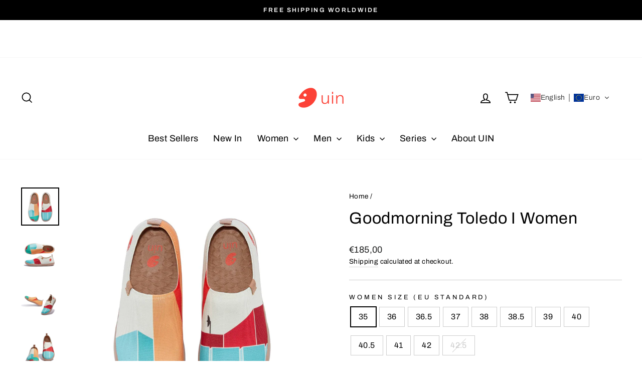

--- FILE ---
content_type: text/html; charset=utf-8
request_url: https://www.uinfootwear.eu/products/w1010562
body_size: 139689
content:
<!doctype html>
<html class="no-js" lang="en" dir="ltr">
<head>
  <meta charset="utf-8">
  <meta http-equiv="X-UA-Compatible" content="IE=edge,chrome=1">
  <meta name="viewport" content="width=device-width,initial-scale=1">
  <meta name="theme-color" content="#ff4f33">
  <link rel="canonical" href="https://www.uinfootwear.eu/products/w1010562">
  <link rel="preconnect" href="https://cdn.shopify.com" crossorigin>
  <link rel="preconnect" href="https://fonts.shopifycdn.com" crossorigin>
  <link rel="dns-prefetch" href="https://productreviews.shopifycdn.com">
  <link rel="dns-prefetch" href="https://ajax.googleapis.com">
  <link rel="dns-prefetch" href="https://maps.googleapis.com">
  <link rel="dns-prefetch" href="https://maps.gstatic.com"><link rel="shortcut icon" href="//www.uinfootwear.eu/cdn/shop/files/uin_logo_c21e6ea0-f04e-4b00-a7d7-a5184595440f_2_32x32.png?v=1754462223" type="image/png" /><title>UIN Women&#39;s Art Painted Travel Shoes Slip On Casual Knit Loafers Lightweight Comfort Fashion Sneaker Toledo Ⅰ Goodmorning
&ndash; EU UIN Footwear
</title>
<meta name="description" content="Soft &amp;amp; Ventilate SeamlessKnitted Upper Provides ultimate step in comfort and plush breathable sock-like fit. Comfy Wide Fit Bionic Foot-shaped Design Loose toe-box is great for bare-foot use, granting ultimate freedom and relaxation to your walking experience. Dance in the Air Ultra-lightweight Lightweight, one-pie"><meta property="og:site_name" content="EU UIN Footwear">
  <meta property="og:url" content="https://www.uinfootwear.eu/products/w1010562">
  <meta property="og:title" content="Goodmorning Toledo I Women">
  <meta property="og:type" content="product">
  <meta property="og:description" content="Soft &amp;amp; Ventilate SeamlessKnitted Upper Provides ultimate step in comfort and plush breathable sock-like fit. Comfy Wide Fit Bionic Foot-shaped Design Loose toe-box is great for bare-foot use, granting ultimate freedom and relaxation to your walking experience. Dance in the Air Ultra-lightweight Lightweight, one-pie"><meta property="og:image" content="http://www.uinfootwear.eu/cdn/shop/files/uinfootwear-women-goodmorning-toledo-i-women-canvas-loafers-30546518671473.jpg?v=1762759700">
    <meta property="og:image:secure_url" content="https://www.uinfootwear.eu/cdn/shop/files/uinfootwear-women-goodmorning-toledo-i-women-canvas-loafers-30546518671473.jpg?v=1762759700">
    <meta property="og:image:width" content="1700">
    <meta property="og:image:height" content="1700"><meta name="twitter:site" content="@">
  <meta name="twitter:card" content="summary_large_image">
  <meta name="twitter:title" content="Goodmorning Toledo I Women">
  <meta name="twitter:description" content="Soft &amp;amp; Ventilate SeamlessKnitted Upper Provides ultimate step in comfort and plush breathable sock-like fit. Comfy Wide Fit Bionic Foot-shaped Design Loose toe-box is great for bare-foot use, granting ultimate freedom and relaxation to your walking experience. Dance in the Air Ultra-lightweight Lightweight, one-pie">
<style data-shopify>@font-face {
  font-family: Archivo;
  font-weight: 400;
  font-style: normal;
  font-display: swap;
  src: url("//www.uinfootwear.eu/cdn/fonts/archivo/archivo_n4.dc8d917cc69af0a65ae04d01fd8eeab28a3573c9.woff2") format("woff2"),
       url("//www.uinfootwear.eu/cdn/fonts/archivo/archivo_n4.bd6b9c34fdb81d7646836be8065ce3c80a2cc984.woff") format("woff");
}

  @font-face {
  font-family: Archivo;
  font-weight: 400;
  font-style: normal;
  font-display: swap;
  src: url("//www.uinfootwear.eu/cdn/fonts/archivo/archivo_n4.dc8d917cc69af0a65ae04d01fd8eeab28a3573c9.woff2") format("woff2"),
       url("//www.uinfootwear.eu/cdn/fonts/archivo/archivo_n4.bd6b9c34fdb81d7646836be8065ce3c80a2cc984.woff") format("woff");
}


  @font-face {
  font-family: Archivo;
  font-weight: 600;
  font-style: normal;
  font-display: swap;
  src: url("//www.uinfootwear.eu/cdn/fonts/archivo/archivo_n6.06ce7cb3e84f9557d04c35761e39e39ea101fb19.woff2") format("woff2"),
       url("//www.uinfootwear.eu/cdn/fonts/archivo/archivo_n6.5dd16bc207dfc6d25ca8472d89387d828f610453.woff") format("woff");
}

  @font-face {
  font-family: Archivo;
  font-weight: 400;
  font-style: italic;
  font-display: swap;
  src: url("//www.uinfootwear.eu/cdn/fonts/archivo/archivo_i4.37d8c4e02dc4f8e8b559f47082eb24a5c48c2908.woff2") format("woff2"),
       url("//www.uinfootwear.eu/cdn/fonts/archivo/archivo_i4.839d35d75c605237591e73815270f86ab696602c.woff") format("woff");
}

  @font-face {
  font-family: Archivo;
  font-weight: 600;
  font-style: italic;
  font-display: swap;
  src: url("//www.uinfootwear.eu/cdn/fonts/archivo/archivo_i6.0bb24d252a74d8be5c11aebd8e0623d0e78d962e.woff2") format("woff2"),
       url("//www.uinfootwear.eu/cdn/fonts/archivo/archivo_i6.fbf64fc840abbe90ebdedde597401d7b3b9f31ef.woff") format("woff");
}

</style><link href="//www.uinfootwear.eu/cdn/shop/t/13/assets/theme.css?v=166393249508295606021768382814" rel="stylesheet" type="text/css" media="all" />
<style data-shopify>:root {
    --typeHeaderPrimary: Archivo;
    --typeHeaderFallback: sans-serif;
    --typeHeaderSize: 38px;
    --typeHeaderWeight: 400;
    --typeHeaderLineHeight: 1.5;
    --typeHeaderSpacing: 0.025em;

    --typeBasePrimary:Archivo;
    --typeBaseFallback:sans-serif;
    --typeBaseSize: 16px;
    --typeBaseWeight: 400;
    --typeBaseSpacing: 0.025em;
    --typeBaseLineHeight: 1.5;
    --typeBaselineHeightMinus01: 1.4;

    --typeCollectionTitle: 24px;

    --iconWeight: 4px;
    --iconLinecaps: miter;

    
        --buttonRadius: 0;
    

    --colorGridOverlayOpacity: 0.2;
    }

    .placeholder-content {
    background-image: linear-gradient(100deg, #ffffff 40%, #f7f7f7 63%, #ffffff 79%);
    }</style><script>
    document.documentElement.className = document.documentElement.className.replace('no-js', 'js');

    window.theme = window.theme || {};
    theme.routes = {
      home: "/",
      cart: "/cart.js",
      cartPage: "/cart",
      cartAdd: "/cart/add.js",
      cartChange: "/cart/change.js",
      search: "/search",
      predictiveSearch: "/search/suggest"
    };
    theme.strings = {
      soldOut: "Sold Out",
      unavailable: "Unavailable",
      inStockLabel: "In stock, ready to ship",
      oneStockLabel: "Low stock - [count] item left",
      otherStockLabel: "Low stock - [count] items left",
      willNotShipUntil: "Ready to ship [date]",
      willBeInStockAfter: "Back in stock [date]",
      waitingForStock: "Backordered, shipping soon",
      savePrice: "Save [saved_amount]",
      cartEmpty: "Your cart is currently empty.",
      cartTermsConfirmation: "You must agree with the terms and conditions of sales to check out",
      searchCollections: "Collections",
      searchPages: "Pages",
      searchArticles: "Articles",
      productFrom: "from ",
      maxQuantity: "You can only have [quantity] of [title] in your cart."
    };
    theme.settings = {
      cartType: "page",
      isCustomerTemplate: false,
      moneyFormat: "\u003cspan class=glc-money\u003e€{{amount_with_comma_separator}}\u003c\/span\u003e",
      saveType: "percent",
      productImageSize: "natural",
      productImageCover: true,
      predictiveSearch: true,
      predictiveSearchType: null,
      predictiveSearchVendor: false,
      predictiveSearchPrice: false,
      quickView: true,
      themeName: 'Impulse',
      themeVersion: "7.4.1"
    };
  </script>

  <script>window.performance && window.performance.mark && window.performance.mark('shopify.content_for_header.start');</script><meta name="facebook-domain-verification" content="7j4r49q5p69zymv0tr3y0y3g748mf7">
<meta name="facebook-domain-verification" content="npvq1d1mh9ho1zsjs0fewzivq73xr1">
<meta name="google-site-verification" content="QS_VMJ9XR4dNpKOpnaD-NndksS8OjFzUSjdsKI-JeKo">
<meta id="shopify-digital-wallet" name="shopify-digital-wallet" content="/51888226454/digital_wallets/dialog">
<meta name="shopify-checkout-api-token" content="40591a3e7a5e75b6913b3071c5acabe1">
<meta id="in-context-paypal-metadata" data-shop-id="51888226454" data-venmo-supported="false" data-environment="production" data-locale="en_US" data-paypal-v4="true" data-currency="EUR">
<link rel="alternate" hreflang="x-default" href="https://www.uinfootwear.eu/products/w1010562">
<link rel="alternate" hreflang="en-DE" href="https://www.uinfootwear.eu/products/w1010562">
<link rel="alternate" hreflang="es-DE" href="https://www.uinfootwear.eu/es/products/w1010562">
<link rel="alternate" hreflang="de-DE" href="https://www.uinfootwear.eu/de/products/w1010562">
<link rel="alternate" hreflang="fr-DE" href="https://www.uinfootwear.eu/fr/products/w1010562">
<link rel="alternate" hreflang="pt-DE" href="https://www.uinfootwear.eu/pt/products/w1010562">
<link rel="alternate" hreflang="da-DE" href="https://www.uinfootwear.eu/da/products/w1010562">
<link rel="alternate" hreflang="fi-DE" href="https://www.uinfootwear.eu/fi/products/w1010562">
<link rel="alternate" hreflang="it-DE" href="https://www.uinfootwear.eu/it/products/w1010562">
<link rel="alternate" hreflang="pl-DE" href="https://www.uinfootwear.eu/pl/products/w1010562">
<link rel="alternate" hreflang="sv-DE" href="https://www.uinfootwear.eu/sv/products/w1010562">
<link rel="alternate" type="application/json+oembed" href="https://www.uinfootwear.eu/products/w1010562.oembed">
<script async="async" src="/checkouts/internal/preloads.js?locale=en-DE"></script>
<script id="shopify-features" type="application/json">{"accessToken":"40591a3e7a5e75b6913b3071c5acabe1","betas":["rich-media-storefront-analytics"],"domain":"www.uinfootwear.eu","predictiveSearch":true,"shopId":51888226454,"locale":"en"}</script>
<script>var Shopify = Shopify || {};
Shopify.shop = "uinfoorwear-eu.myshopify.com";
Shopify.locale = "en";
Shopify.currency = {"active":"EUR","rate":"1.0"};
Shopify.country = "DE";
Shopify.theme = {"name":"Updated copy of Updated copy of Impulse 的副本","id":139520114838,"schema_name":"Impulse","schema_version":"7.4.1","theme_store_id":857,"role":"main"};
Shopify.theme.handle = "null";
Shopify.theme.style = {"id":null,"handle":null};
Shopify.cdnHost = "www.uinfootwear.eu/cdn";
Shopify.routes = Shopify.routes || {};
Shopify.routes.root = "/";</script>
<script type="module">!function(o){(o.Shopify=o.Shopify||{}).modules=!0}(window);</script>
<script>!function(o){function n(){var o=[];function n(){o.push(Array.prototype.slice.apply(arguments))}return n.q=o,n}var t=o.Shopify=o.Shopify||{};t.loadFeatures=n(),t.autoloadFeatures=n()}(window);</script>
<script id="shop-js-analytics" type="application/json">{"pageType":"product"}</script>
<script defer="defer" async type="module" src="//www.uinfootwear.eu/cdn/shopifycloud/shop-js/modules/v2/client.init-shop-cart-sync_BdyHc3Nr.en.esm.js"></script>
<script defer="defer" async type="module" src="//www.uinfootwear.eu/cdn/shopifycloud/shop-js/modules/v2/chunk.common_Daul8nwZ.esm.js"></script>
<script type="module">
  await import("//www.uinfootwear.eu/cdn/shopifycloud/shop-js/modules/v2/client.init-shop-cart-sync_BdyHc3Nr.en.esm.js");
await import("//www.uinfootwear.eu/cdn/shopifycloud/shop-js/modules/v2/chunk.common_Daul8nwZ.esm.js");

  window.Shopify.SignInWithShop?.initShopCartSync?.({"fedCMEnabled":true,"windoidEnabled":true});

</script>
<script>(function() {
  var isLoaded = false;
  function asyncLoad() {
    if (isLoaded) return;
    isLoaded = true;
    var urls = ["https:\/\/size-charts-relentless.herokuapp.com\/js\/size-charts-relentless.js?shop=uinfoorwear-eu.myshopify.com","https:\/\/cdn.shopify.com\/s\/files\/1\/0518\/8822\/6454\/t\/12\/assets\/loy_51888226454.js?v=1715840216\u0026shop=uinfoorwear-eu.myshopify.com","https:\/\/dkov91l6wait7.cloudfront.net\/almighty.js?shop=uinfoorwear-eu.myshopify.com","https:\/\/d39va5bdt61idd.cloudfront.net\/carttrack.js?id=2835\u0026shop=uinfoorwear-eu.myshopify.com","https:\/\/d39va5bdt61idd.cloudfront.net\/cartAnimate.js?id=mff1s9vn\u0026shop=uinfoorwear-eu.myshopify.com"];
    for (var i = 0; i < urls.length; i++) {
      var s = document.createElement('script');
      s.type = 'text/javascript';
      s.async = true;
      s.src = urls[i];
      var x = document.getElementsByTagName('script')[0];
      x.parentNode.insertBefore(s, x);
    }
  };
  if(window.attachEvent) {
    window.attachEvent('onload', asyncLoad);
  } else {
    window.addEventListener('load', asyncLoad, false);
  }
})();</script>
<script id="__st">var __st={"a":51888226454,"offset":3600,"reqid":"2b95c5bb-32ae-4adf-82ba-b44bc8c9cd06-1768957221","pageurl":"www.uinfootwear.eu\/products\/w1010562","u":"a903f602e2c3","p":"product","rtyp":"product","rid":7722345562262};</script>
<script>window.ShopifyPaypalV4VisibilityTracking = true;</script>
<script id="captcha-bootstrap">!function(){'use strict';const t='contact',e='account',n='new_comment',o=[[t,t],['blogs',n],['comments',n],[t,'customer']],c=[[e,'customer_login'],[e,'guest_login'],[e,'recover_customer_password'],[e,'create_customer']],r=t=>t.map((([t,e])=>`form[action*='/${t}']:not([data-nocaptcha='true']) input[name='form_type'][value='${e}']`)).join(','),a=t=>()=>t?[...document.querySelectorAll(t)].map((t=>t.form)):[];function s(){const t=[...o],e=r(t);return a(e)}const i='password',u='form_key',d=['recaptcha-v3-token','g-recaptcha-response','h-captcha-response',i],f=()=>{try{return window.sessionStorage}catch{return}},m='__shopify_v',_=t=>t.elements[u];function p(t,e,n=!1){try{const o=window.sessionStorage,c=JSON.parse(o.getItem(e)),{data:r}=function(t){const{data:e,action:n}=t;return t[m]||n?{data:e,action:n}:{data:t,action:n}}(c);for(const[e,n]of Object.entries(r))t.elements[e]&&(t.elements[e].value=n);n&&o.removeItem(e)}catch(o){console.error('form repopulation failed',{error:o})}}const l='form_type',E='cptcha';function T(t){t.dataset[E]=!0}const w=window,h=w.document,L='Shopify',v='ce_forms',y='captcha';let A=!1;((t,e)=>{const n=(g='f06e6c50-85a8-45c8-87d0-21a2b65856fe',I='https://cdn.shopify.com/shopifycloud/storefront-forms-hcaptcha/ce_storefront_forms_captcha_hcaptcha.v1.5.2.iife.js',D={infoText:'Protected by hCaptcha',privacyText:'Privacy',termsText:'Terms'},(t,e,n)=>{const o=w[L][v],c=o.bindForm;if(c)return c(t,g,e,D).then(n);var r;o.q.push([[t,g,e,D],n]),r=I,A||(h.body.append(Object.assign(h.createElement('script'),{id:'captcha-provider',async:!0,src:r})),A=!0)});var g,I,D;w[L]=w[L]||{},w[L][v]=w[L][v]||{},w[L][v].q=[],w[L][y]=w[L][y]||{},w[L][y].protect=function(t,e){n(t,void 0,e),T(t)},Object.freeze(w[L][y]),function(t,e,n,w,h,L){const[v,y,A,g]=function(t,e,n){const i=e?o:[],u=t?c:[],d=[...i,...u],f=r(d),m=r(i),_=r(d.filter((([t,e])=>n.includes(e))));return[a(f),a(m),a(_),s()]}(w,h,L),I=t=>{const e=t.target;return e instanceof HTMLFormElement?e:e&&e.form},D=t=>v().includes(t);t.addEventListener('submit',(t=>{const e=I(t);if(!e)return;const n=D(e)&&!e.dataset.hcaptchaBound&&!e.dataset.recaptchaBound,o=_(e),c=g().includes(e)&&(!o||!o.value);(n||c)&&t.preventDefault(),c&&!n&&(function(t){try{if(!f())return;!function(t){const e=f();if(!e)return;const n=_(t);if(!n)return;const o=n.value;o&&e.removeItem(o)}(t);const e=Array.from(Array(32),(()=>Math.random().toString(36)[2])).join('');!function(t,e){_(t)||t.append(Object.assign(document.createElement('input'),{type:'hidden',name:u})),t.elements[u].value=e}(t,e),function(t,e){const n=f();if(!n)return;const o=[...t.querySelectorAll(`input[type='${i}']`)].map((({name:t})=>t)),c=[...d,...o],r={};for(const[a,s]of new FormData(t).entries())c.includes(a)||(r[a]=s);n.setItem(e,JSON.stringify({[m]:1,action:t.action,data:r}))}(t,e)}catch(e){console.error('failed to persist form',e)}}(e),e.submit())}));const S=(t,e)=>{t&&!t.dataset[E]&&(n(t,e.some((e=>e===t))),T(t))};for(const o of['focusin','change'])t.addEventListener(o,(t=>{const e=I(t);D(e)&&S(e,y())}));const B=e.get('form_key'),M=e.get(l),P=B&&M;t.addEventListener('DOMContentLoaded',(()=>{const t=y();if(P)for(const e of t)e.elements[l].value===M&&p(e,B);[...new Set([...A(),...v().filter((t=>'true'===t.dataset.shopifyCaptcha))])].forEach((e=>S(e,t)))}))}(h,new URLSearchParams(w.location.search),n,t,e,['guest_login'])})(!0,!0)}();</script>
<script integrity="sha256-4kQ18oKyAcykRKYeNunJcIwy7WH5gtpwJnB7kiuLZ1E=" data-source-attribution="shopify.loadfeatures" defer="defer" src="//www.uinfootwear.eu/cdn/shopifycloud/storefront/assets/storefront/load_feature-a0a9edcb.js" crossorigin="anonymous"></script>
<script data-source-attribution="shopify.dynamic_checkout.dynamic.init">var Shopify=Shopify||{};Shopify.PaymentButton=Shopify.PaymentButton||{isStorefrontPortableWallets:!0,init:function(){window.Shopify.PaymentButton.init=function(){};var t=document.createElement("script");t.src="https://www.uinfootwear.eu/cdn/shopifycloud/portable-wallets/latest/portable-wallets.en.js",t.type="module",document.head.appendChild(t)}};
</script>
<script data-source-attribution="shopify.dynamic_checkout.buyer_consent">
  function portableWalletsHideBuyerConsent(e){var t=document.getElementById("shopify-buyer-consent"),n=document.getElementById("shopify-subscription-policy-button");t&&n&&(t.classList.add("hidden"),t.setAttribute("aria-hidden","true"),n.removeEventListener("click",e))}function portableWalletsShowBuyerConsent(e){var t=document.getElementById("shopify-buyer-consent"),n=document.getElementById("shopify-subscription-policy-button");t&&n&&(t.classList.remove("hidden"),t.removeAttribute("aria-hidden"),n.addEventListener("click",e))}window.Shopify?.PaymentButton&&(window.Shopify.PaymentButton.hideBuyerConsent=portableWalletsHideBuyerConsent,window.Shopify.PaymentButton.showBuyerConsent=portableWalletsShowBuyerConsent);
</script>
<script>
  function portableWalletsCleanup(e){e&&e.src&&console.error("Failed to load portable wallets script "+e.src);var t=document.querySelectorAll("shopify-accelerated-checkout .shopify-payment-button__skeleton, shopify-accelerated-checkout-cart .wallet-cart-button__skeleton"),e=document.getElementById("shopify-buyer-consent");for(let e=0;e<t.length;e++)t[e].remove();e&&e.remove()}function portableWalletsNotLoadedAsModule(e){e instanceof ErrorEvent&&"string"==typeof e.message&&e.message.includes("import.meta")&&"string"==typeof e.filename&&e.filename.includes("portable-wallets")&&(window.removeEventListener("error",portableWalletsNotLoadedAsModule),window.Shopify.PaymentButton.failedToLoad=e,"loading"===document.readyState?document.addEventListener("DOMContentLoaded",window.Shopify.PaymentButton.init):window.Shopify.PaymentButton.init())}window.addEventListener("error",portableWalletsNotLoadedAsModule);
</script>

<script type="module" src="https://www.uinfootwear.eu/cdn/shopifycloud/portable-wallets/latest/portable-wallets.en.js" onError="portableWalletsCleanup(this)" crossorigin="anonymous"></script>
<script nomodule>
  document.addEventListener("DOMContentLoaded", portableWalletsCleanup);
</script>

<link id="shopify-accelerated-checkout-styles" rel="stylesheet" media="screen" href="https://www.uinfootwear.eu/cdn/shopifycloud/portable-wallets/latest/accelerated-checkout-backwards-compat.css" crossorigin="anonymous">
<style id="shopify-accelerated-checkout-cart">
        #shopify-buyer-consent {
  margin-top: 1em;
  display: inline-block;
  width: 100%;
}

#shopify-buyer-consent.hidden {
  display: none;
}

#shopify-subscription-policy-button {
  background: none;
  border: none;
  padding: 0;
  text-decoration: underline;
  font-size: inherit;
  cursor: pointer;
}

#shopify-subscription-policy-button::before {
  box-shadow: none;
}

      </style>

<script>window.performance && window.performance.mark && window.performance.mark('shopify.content_for_header.end');</script>

  <script src="//www.uinfootwear.eu/cdn/shop/t/13/assets/vendor-scripts-v11.js" defer="defer"></script><script src="//www.uinfootwear.eu/cdn/shop/t/13/assets/theme.js?v=136904160527539270741732105286" defer="defer"></script>
<link rel="preload" href="//www.uinfootwear.eu/cdn/shop/t/13/assets/design-pack-styles.css?v=173712910775263944171732105286" as="style">
<link href="//www.uinfootwear.eu/cdn/shop/t/13/assets/design-pack-styles.css?v=173712910775263944171732105286" rel="stylesheet" type="text/css" media="all" /> 
<!-- BEGIN app block: shopify://apps/ta-banner-pop-up/blocks/bss-banner-popup/2db47c8b-7637-4260-aa84-586b08e92aea --><script id='bss-banner-config-data'>
	if(typeof BSS_BP == "undefined") {
	  window.BSS_BP = {
	  	app_id: "",
			shop_id: "17279",
			is_watermark: "false",
			customer: null,
			shopDomain: "uinfoorwear-eu.myshopify.com",
			storefrontAccessToken: "c8bc6d5d3a38245e16f319ee16da798a",
			popup: {
				configs: [],
			},
			banner: {
				configs: []
			},
			window_popup: {
				configs: []
			},
			popupSettings: {
				delay_time: 2,
				gap_time: 3,
			},
			page_type: "product",
			productPageId: "7722345562262",
			collectionPageId: "",
			noImageAvailableImgUrl: "https://cdn.shopify.com/extensions/019bba9f-8306-754a-a18a-684ca98c6f55/banner-popup-tae-331/assets/no-image-available.png",
			currentLocale: {
				name: "English",
				primary: true,
				iso_code: "en",
			},
			country: {
				name: "Germany",
				iso_code: "DE",
				currencySymbol: "€",
				market_id: "3836051606",
			},
			is_locked: false,
			partner_development: false,
			excluded_ips: '[]',
		}
		Object.defineProperty(BSS_BP, 'plan_code', {
			enumerable: false,
			configurable: false,
			writable: false,
			value: "free",
		});
		Object.defineProperty(BSS_BP, 'is_exceed_quota', {
			enumerable: false,
			configurable: false,
			writable: false,
			value: "",
		});
		Object.defineProperty(BSS_BP, 'is_legacy', {
			enumerable: false,
			configurable: false,
			writable: false,
			value: "true",
		});
	}
</script>


	<link fetchpriority="high" rel="preload" as="script" href=https://cdn.shopify.com/extensions/019bba9f-8306-754a-a18a-684ca98c6f55/banner-popup-tae-331/assets/bss.bp.shared.js />
	<!-- BEGIN app snippet: window-popup-config --><script>
  BSS_BP.window_popup.configs = [].concat();

  
  BSS_BP.window_popup.dictionary = {};
  </script><!-- END app snippet -->
	<!-- BEGIN app snippet: banner-config --><script>

  BSS_BP.banner.configs = [].concat({"id":14091,"shop_id":17279,"banner_type":0,"name":"New Free Shipping Banner","priority":1,"enable":true,"position":2,"customer_type":0,"product_type":0,"excl_product_type":0,"excl_customer_type":0,"enable_allowed_countries":false,"enable_fixed_time":false,"enable_visibility_date":false,"close_button":false,"is_fixed":false,"countries":"","country_type":0,"exclude_countries":null,"fixed_time":"{}","from_date":"2025-08-14T09:16:53.000Z","to_date":"2025-08-14T09:16:53.000Z","enable_to_date":true,"customer_ids":"","customer_tags":"","collections":"","product_ids":"","tags":"","excl_customer_ids":"","excl_customer_tags":"","excl_product_ids":"","excl_tags":"","pages":"all","specific_pages":"","enable_excl_pages":false,"excl_pages":"","show_device":"all","btn_close_color":"#ffffff","show_arrow":false,"btn_arrow_color":"#ffffff","enable_language":false,"allowed_languages":"","custom_css":"","delay_type":0,"delay_time":0,"delay_time_seconds":0,"show_again_type":0,"show_again_time":0,"collection_type":0,"collection_ids":"","excl_product_collections":"","is_deleted":false,"created_at":"2025-08-14T09:19:44.097Z","updated_at":"2025-12-02T10:22:47.657Z","email_integrations":{"klaviyo":{"listId":"","enabled":false},"shopify":{"tags":"BSSbanner","enabled":true}},"multi_config":null,"added_to_cart_items":[],"font_scale_enabled":false,"font_scale":0,"selected_markets":null,"banner_templates":[{"id":14049,"banner_id":14091,"template":3,"banner_text":"{\"start_msg\":\"<p style=\\\"font-size: 13px;\\\">Buy More Save More!</p><p style=\\\"font-size: 13px;\\\">10€ Off Over 2 Pairs</p><p style=\\\"font-size: 13px;\\\">15€ Off Over 3 Pairs</p><p style=\\\"font-size: 13px;\\\">20€ Off Over 4 Pairs</p><p style=\\\"font-size: 13px;\\\"><br></p>\",\"progress_msg\":\"<p style=\\\"font-size: 13px;\\\">Buy More Save More!</p><p style=\\\"font-size: 13px;\\\">10€ Off Over 2 Pairs</p><p style=\\\"font-size: 13px;\\\">15€ Off Over 3 Pairs</p><p style=\\\"font-size: 13px;\\\">20€ Off Over 4 Pairs</p><p style=\\\"font-size: 13px;\\\"><br></p>\",\"goal_reached_msg\":\"<p style=\\\"font-size: 13px;\\\">Buy More Save More!</p><p style=\\\"font-size: 13px;\\\">10€ Off Over 2 Pairs</p><p style=\\\"font-size: 13px;\\\">15€ Off Over 3 Pairs</p><p style=\\\"font-size: 13px;\\\">20€ Off Over 4 Pairs<br></p>\"}","clickable":true,"redirect_url":"https://www.uinfootwear.eu/collections/women-shoes","bg_type":1,"bg_color":"#006BFF","bg_opacity":100,"bg_gradient":"{ \"color1\": \"#FF416A\", \"color2\": \"#FF4B2D\" }","bg_preset":0,"bg_img_url_cdn":null,"bg_img_url_s3":"","bg_img_path_name":null,"bg_size":"auto","text_format":0,"font_color":"#ffffff","font_size":16,"font_size_button":13,"font_family":"Archivo Black","font_url":"https://banner-sale-popup.tech-arms.io/fonts/Archivo_Black.ttf","font_url_cdn":"https://cdn.shopify.com/s/files/1/0518/8822/6454/files/Archivo_Black_d416bec6-4a02-4e08-b9c7-e6533c2ece48.ttf?v=1764670965","act_type":3,"act_text":"<p style=\"font-size: 13px;\"><span style=\"font-size: 13px\"><strong>Vlew All </strong></span></p>","btn_style":2,"act_content_color":"#FFEEF0","btn_text_color":"#FE4068","countdown_start_time":"Thu Aug 14 2025 17:16:00 GMT+0800 (中国标准时间)","countdown_end_time":"Fri Aug 15 2025 05:16:00 GMT+0800 (中国标准时间)","act_timer_end":0,"timer_color":"{\"background\":\"#494949\",\"text\":\"#ffffff\",\"number\":\"#ffffff\"}","trans_countdown":"{\"day\":\"Days\",\"hours\":\"Hrs\",\"minute\":\"Mins\",\"second\":\"Secs\"}","animation_type":0,"animation_duration":"3","animation_hover_pause":false,"font_size_countdown":20,"countdown_type":0,"countdown_format":"dd:hh:mm:ss","countdown_daily":"{\"from_time\":\"00:00\",\"to_time\":\"23:59\"}","countdown_interval":"{\"start_time\":\"Thu Aug 14 2025 17:16:00 GMT+0800 (中国标准时间)\",\"countdown_length\":{\"days\":31,\"hours\":0,\"minutes\":0},\"break_length\":{\"days\":31,\"hours\":0,\"minutes\":0}}","bg_padding":12,"bg_padding_bottom":12,"bg_padding_left":0,"bg_padding_right":0,"mobile_padding_enabled":true,"mb_bg_padding":"12px 0px 12px 0px","content_gap":16,"font_scale_enabled":true,"font_scale":0,"border_width":"0px 0px 0px 0px","border_radius":"0px 0px 0px 0px","border_style":0,"border_color":"#000000","content_order":"text,action","btn_copy":"{\"text_copy\":\"\",\"success_mess\":\"COPIED ✅\"}","discount_id":"","discount_style":"{\"border\":7,\"background\":\"#ffffff\",\"text_color\":\"#ffffff\",\"font_size\":13}","selected_template":{"preset":"bold_vibrant","customize":true},"modified_fields":{"act_text":true,"act_type":false,"btn_copy":false,"clickable":true,"banner_text":true,"coupon_code":false,"discount_id":false,"redirect_url":true,"translations":false,"act_timer_end":false,"content_order":false,"enable_coupon":false,"animation_type":false,"countdown_type":false,"form_structure":false,"countdown_daily":false,"trans_countdown":false,"countdown_format":false,"animation_duration":false,"countdown_end_time":false,"countdown_interval":false,"free_shipping_goal":false,"countdown_start_time":false,"animation_hover_pause":false},"enable_coupon":false,"coupon_source":0,"coupon_code":"","btn_settings":null,"countdown_evergreen":{"days":0,"hours":0,"minutes":15},"digit_style":"0","auto_apply_discount":false,"free_shipping_goal":{"default":500000},"form_structure":null,"button_styles":null,"slide_config":null,"created_at":"2025-08-14T09:19:44.097Z","updated_at":"2025-08-14T09:19:44.097Z"}]},{"id":15101,"shop_id":17279,"banner_type":0,"name":"New Free Shipping Banner","priority":1,"enable":true,"position":2,"customer_type":0,"product_type":0,"excl_product_type":0,"excl_customer_type":0,"enable_allowed_countries":false,"enable_fixed_time":false,"enable_visibility_date":false,"close_button":false,"is_fixed":false,"countries":"","country_type":0,"exclude_countries":null,"fixed_time":"{}","from_date":"2025-09-09T08:11:29.000Z","to_date":"2025-09-09T08:11:29.000Z","enable_to_date":true,"customer_ids":"","customer_tags":"","collections":"","product_ids":"","tags":"","excl_customer_ids":"","excl_customer_tags":"","excl_product_ids":"","excl_tags":"","pages":"all","specific_pages":"","enable_excl_pages":false,"excl_pages":"","show_device":"all","btn_close_color":"#ffffff","show_arrow":false,"btn_arrow_color":"#ffffff","enable_language":false,"allowed_languages":"","custom_css":"","delay_type":0,"delay_time":0,"delay_time_seconds":0,"show_again_type":0,"show_again_time":0,"collection_type":0,"collection_ids":"","excl_product_collections":"","is_deleted":false,"created_at":"2025-09-09T08:13:41.611Z","updated_at":"2025-09-09T08:13:41.611Z","email_integrations":{"shopify":{"tags":"BSSbanner","enabled":true}},"multi_config":null,"added_to_cart_items":null,"font_scale_enabled":false,"font_scale":0,"selected_markets":null,"banner_templates":[{"id":15059,"banner_id":15101,"template":3,"banner_text":"{\"start_msg\":\"<p style=\\\"font-size: 13px;\\\"><span style=\\\"color: rgb(0, 0, 0); font-size: 16px\\\">✅Ships Out Within 24h</span></p><p style=\\\"font-size: 13px;\\\"><span style=\\\"color: rgb(0, 0, 0); font-size: 16px\\\">✅Arrives in 7–15 Days</span></p><p style=\\\"font-size: 13px;\\\"><span style=\\\"color: rgb(0, 0, 0); font-size: 16px\\\">✅Free 30-Day Returns</span></p>\",\"progress_msg\":\"<p style=\\\"font-size: 13px;\\\"><span style=\\\"color: rgb(0, 0, 0); font-size: 16px\\\">✅Ships Out Within 24h</span></p><p style=\\\"font-size: 13px;\\\"><span style=\\\"color: rgb(0, 0, 0); font-size: 16px\\\">✅Arrives in 7–15 Days</span></p><p style=\\\"font-size: 13px;\\\"><span style=\\\"color: rgb(0, 0, 0); font-size: 16px\\\">✅Free 30-Day Returns</span></p>\",\"goal_reached_msg\":\"<p style=\\\"font-size: 13px;\\\"><span style=\\\"color: rgb(0, 0, 0); font-size: 16px\\\">✅Ships Out Within 24h</span></p><p style=\\\"font-size: 13px;\\\"><span style=\\\"color: rgb(0, 0, 0); font-size: 16px\\\">✅Arrives in 7–15 Days</span></p><p style=\\\"font-size: 13px;\\\"><span style=\\\"color: rgb(0, 0, 0); font-size: 16px\\\">✅Free 30-Day Returns</span></p>\"}","clickable":false,"redirect_url":null,"bg_type":0,"bg_color":"#EEF5E3","bg_opacity":100,"bg_gradient":"{\"color1\":\"#FF6162\",\"color2\":\"#FF9766\"}","bg_preset":0,"bg_img_url_cdn":null,"bg_img_url_s3":"","bg_img_path_name":null,"bg_size":"auto","text_format":0,"font_color":"#386821","font_size":16,"font_size_button":13,"font_family":"Helvetica BoldOblique","font_url":"https://banner-sale-popup.tech-arms.io/fonts/Helvetica-BoldOblique.ttf","font_url_cdn":"https://cdn.shopify.com/s/files/1/0518/8822/6454/files/Helvetica-BoldOblique.ttf?v=1757405620","act_type":0,"act_text":"<span style=\"font-size: 13px\">SHOP NOW</span>","btn_style":2,"act_content_color":"#7FB347","btn_text_color":"#EEF5E3","countdown_start_time":"Tue Sep 09 2025 16:11:00 GMT+0800 (中国标准时间)","countdown_end_time":"Wed Sep 10 2025 04:11:00 GMT+0800 (中国标准时间)","act_timer_end":0,"timer_color":"{\"background\":\"#494949\",\"text\":\"#ffffff\",\"number\":\"#ffffff\"}","trans_countdown":"{\"day\":\"Days\",\"hours\":\"Hrs\",\"minute\":\"Mins\",\"second\":\"Secs\"}","animation_type":0,"animation_duration":"3","animation_hover_pause":false,"font_size_countdown":20,"countdown_type":0,"countdown_format":"dd:hh:mm:ss","countdown_daily":"{\"from_time\":\"00:00\",\"to_time\":\"23:59\"}","countdown_interval":"{\"start_time\":\"Tue Sep 09 2025 16:11:00 GMT+0800 (中国标准时间)\",\"countdown_length\":{\"days\":31,\"hours\":0,\"minutes\":0},\"break_length\":{\"days\":31,\"hours\":0,\"minutes\":0}}","bg_padding":12,"bg_padding_bottom":12,"bg_padding_left":0,"bg_padding_right":0,"mobile_padding_enabled":true,"mb_bg_padding":"12px 0px 12px 0px","content_gap":16,"font_scale_enabled":false,"font_scale":0,"border_width":"0px 0px 0px 0px","border_radius":"0px 0px 0px 0px","border_style":0,"border_color":"#000000","content_order":"text","btn_copy":"{\"text_copy\":\"\",\"success_mess\":\"COPIED ✅\"}","discount_id":"","discount_style":"{\"border\":7,\"background\":\"#ffffff\",\"text_color\":\"#ffffff\",\"font_size\":13}","selected_template":{"preset":"handmade_organic","customize":true},"modified_fields":{"act_text":false,"act_type":true,"btn_copy":false,"clickable":false,"banner_text":true,"coupon_code":false,"discount_id":false,"redirect_url":false,"translations":false,"act_timer_end":false,"content_order":true,"enable_coupon":false,"animation_type":false,"countdown_type":false,"form_structure":false,"countdown_daily":false,"trans_countdown":false,"countdown_format":false,"animation_duration":false,"countdown_end_time":false,"countdown_interval":false,"free_shipping_goal":false,"countdown_start_time":false,"animation_hover_pause":false},"enable_coupon":false,"coupon_source":1,"coupon_code":"","btn_settings":{"url":"","padding":"8px 8px 8px 8px","animation":0,"btn_color":"#ffffff","btn_style":"2","success_url":"","target_blank":false,"btn_txt_color":"#4A90E2","success_btn_type":0,"success_target_blank":false,"enable_after_click_button":false},"countdown_evergreen":null,"digit_style":null,"auto_apply_discount":false,"free_shipping_goal":{"default":500000},"form_structure":null,"button_styles":{"padding":"8px 8px 8px 8px","animation":0},"slide_config":null,"created_at":"2025-09-09T08:13:41.611Z","updated_at":"2025-09-09T08:13:41.611Z"}]},{"id":16086,"shop_id":17279,"banner_type":0,"name":"New Countdown Banner","priority":1,"enable":true,"position":2,"customer_type":0,"product_type":0,"excl_product_type":0,"excl_customer_type":0,"enable_allowed_countries":false,"enable_fixed_time":false,"enable_visibility_date":false,"close_button":false,"is_fixed":false,"countries":"","country_type":0,"exclude_countries":{"type":0,"countries":[]},"fixed_time":"{}","from_date":"2025-10-11T04:01:38.000Z","to_date":"2025-10-11T04:01:38.000Z","enable_to_date":true,"customer_ids":"","customer_tags":"","collections":"","product_ids":"","tags":"","excl_customer_ids":"","excl_customer_tags":"","excl_product_ids":"","excl_tags":"","pages":"all","specific_pages":"","enable_excl_pages":false,"excl_pages":"","show_device":"all","btn_close_color":"#ffffff","show_arrow":false,"btn_arrow_color":"#ffffff","enable_language":false,"allowed_languages":"","custom_css":"","delay_type":0,"delay_time":0,"delay_time_seconds":0,"show_again_type":0,"show_again_time":0,"collection_type":0,"collection_ids":"","excl_product_collections":"","is_deleted":false,"created_at":"2025-10-11T04:05:22.520Z","updated_at":"2025-12-01T04:03:36.483Z","email_integrations":{"klaviyo":{"listId":"","enabled":false},"shopify":{"tags":"BSSbanner","enabled":true}},"multi_config":null,"added_to_cart_items":[],"font_scale_enabled":false,"font_scale":0,"selected_markets":null,"banner_templates":[{"id":16094,"banner_id":16086,"template":1,"banner_text":"<p style=\"font-size: 13px;\"><span style=\"color: rgb(251, 250, 248); font-size: 24px\">Cyber Monday</span><span style=\"color: rgb(245, 169, 3); font-size: 20px\"><strong> Sale </strong></span><span style=\"color: rgb(245, 169, 3); font-size: 16px\"><strong><em>countdown</em></strong></span></p>","clickable":false,"redirect_url":"https://www.uinfootwear.eu/collections/20-off","bg_type":1,"bg_color":"#006BFF","bg_opacity":100,"bg_gradient":"{\"color1\":\"#090909\",\"color2\":\"#060606\"}","bg_preset":0,"bg_img_url_cdn":null,"bg_img_url_s3":"","bg_img_path_name":null,"bg_size":"auto","text_format":0,"font_color":"#000000","font_size":16,"font_size_button":13,"font_family":"Archivo Black","font_url":"https://banner-sale-popup.tech-arms.io/fonts/Archivo_Black.ttf","font_url_cdn":"https://cdn.shopify.com/s/files/1/0518/8822/6454/files/Archivo_Black_27194a88-b1b2-4660-aa58-2d62a3c4521d.ttf?v=1764561814","act_type":0,"act_text":"<span style=\"font-size: 13px\">SHOP NOW</span>","btn_style":0,"act_content_color":"#000000","btn_text_color":"#ffffff","countdown_start_time":"Mon Nov 24 2025 12:01:00 GMT+0800 (中国标准时间)","countdown_end_time":"Tue Dec 02 2025 05:59:00 GMT+0800 (中国标准时间)","act_timer_end":0,"timer_color":"{\"background\":\"#FFFFFF\",\"text\":\"#F5A903\",\"number\":\"#F90C0C\",\"border\":\"#ff3f3f\",\"flipLine\":\"#000\",\"accentColor\":\"#FF3366\"}","trans_countdown":"{ \"day\": \"Days\", \"hours\": \"Hrs\", \"minute\": \"Mins\", \"second\": \"Secs\" }","animation_type":0,"animation_duration":"3","animation_hover_pause":false,"font_size_countdown":20,"countdown_type":0,"countdown_format":"dd:hh:mm:ss","countdown_daily":"{\"from_time\":\"00:00\",\"to_time\":\"23:59\"}","countdown_interval":"{\"start_time\":\"Sat Oct 11 2025 12:01:00 GMT+0800 (中国标准时间)\",\"countdown_length\":{\"days\":31,\"hours\":0,\"minutes\":0},\"break_length\":{\"days\":31,\"hours\":0,\"minutes\":0}}","bg_padding":12,"bg_padding_bottom":12,"bg_padding_left":0,"bg_padding_right":0,"mobile_padding_enabled":true,"mb_bg_padding":"12px 0px 12px 0px","content_gap":16,"font_scale_enabled":false,"font_scale":0,"border_width":"0px 0px 0px 0px","border_radius":"0px 0px 0px 0px","border_style":0,"border_color":"#000000","content_order":"text,countdown","btn_copy":"{\"text_copy\":\"\",\"success_mess\":\"COPIED ✅\"}","discount_id":"","discount_style":"{\"border\":7,\"background\":\"#000000\",\"text_color\":\"#000000\",\"font_size\":13}","selected_template":{"preset":"playful_fun","customize":true},"modified_fields":{"act_text":true,"act_type":true,"btn_copy":false,"clickable":false,"banner_text":true,"coupon_code":false,"discount_id":false,"redirect_url":true,"translations":false,"act_timer_end":false,"content_order":true,"enable_coupon":false,"animation_type":false,"countdown_type":false,"form_structure":false,"countdown_daily":false,"trans_countdown":false,"countdown_format":false,"animation_duration":false,"countdown_end_time":true,"countdown_interval":false,"free_shipping_goal":false,"countdown_start_time":true,"animation_hover_pause":false},"enable_coupon":false,"coupon_source":1,"coupon_code":"","btn_settings":{"url":"","padding":"8px 8px 8px 8px","animation":0,"btn_color":"#ffffff","btn_style":"2","success_url":"","target_blank":false,"btn_txt_color":"#4A90E2","success_btn_type":0,"success_target_blank":false,"enable_after_click_button":false},"countdown_evergreen":{"days":0,"hours":0,"minutes":15},"digit_style":"0","auto_apply_discount":false,"free_shipping_goal":{},"form_structure":null,"button_styles":{"padding":"8px 8px 8px 8px","animation":0},"slide_config":null,"created_at":"2025-10-11T04:05:22.520Z","updated_at":"2025-10-11T04:05:22.520Z"}]},);

  
  BSS_BP.banner.dictionary = {};
  </script><!-- END app snippet -->
	<!-- BEGIN app snippet: sale-popup-config --><script>
  
    BSS_BP.popupSettings = {"delay_time":2,"gap_time":3};
  

  

  BSS_BP.popup.configs = [].concat();
  
  BSS_BP.popup.dictionary = {};
  </script><!-- END app snippet -->


<!-- BEGIN app snippet: support-code -->

	<script id="bss-banner-support-script">
		
const bssBannerCustomCss = "\n.banner-wrapper {\n    z-index: 29 !important;\n}\n";

		if(typeof bssBannerGlobalCss != "undefined") {
			const supportStyle = document.createElement("style");
			supportStyle.id = "bss-banner-support-style";
			supportStyle.innerHTML = bssBannerGlobalCss;
			document.head.appendChild(supportStyle);
		}
	</script>
<!-- END app snippet -->


	<script
		id='init_script'
		defer
		src='https://cdn.shopify.com/extensions/019bba9f-8306-754a-a18a-684ca98c6f55/banner-popup-tae-331/assets/bss.bp.index.js'
	></script>



<!-- END app block --><!-- BEGIN app block: shopify://apps/geolocation-glc/blocks/selector/e347b539-0714-46e4-9e69-23a73992ae3a --><script>
    (function(){
        function logChangesGLC(mutations, observer) {
            let evaluateGLC = document.evaluate('//*[text()[contains(.,"glc-money")]]',document,null,XPathResult.ORDERED_NODE_SNAPSHOT_TYPE,null);
            for (let iGLC = 0; iGLC < evaluateGLC.snapshotLength; iGLC++) {
                let elGLC = evaluateGLC.snapshotItem(iGLC);
                let innerHtmlGLC = elGLC?.innerHTML ? elGLC.innerHTML : "";
                if(innerHtmlGLC && !["SCRIPT", "LINK", "STYLE", "NOSCRIPT"].includes(elGLC.nodeName)){
                    elGLC.innerHTML = innerHtmlGLC.replaceAll("&lt;", "<").replaceAll("&gt;", ">");
                }
            }
        }
        const observerGLC = new MutationObserver(logChangesGLC);
        observerGLC.observe(document.documentElement, { subtree : true, childList: true });
    })();

    window._gelacyStore = {
        ...(window._gelacyStore || {}),
        pageType: "product",
        currenciesEnabled: [],
        currency: {
          code: 'EUR',
          symbol: '€',
          name: 'Euro',
          active: 'EUR',
          rate: ''
        },
        product: {
          id: '7722345562262',
        },
        moneyWithCurrencyFormat: "<span class=glc-money>€{{amount_with_comma_separator}} EUR</span>",
        moneyFormat: "<span class=glc-money>€{{amount_with_comma_separator}}</span>",
        currencyCodeEnabled: '',
        shop: "www.uinfootwear.eu",
        locale: "en",
        country: "DE",
        designMode: false,
        theme: {},
        cdnHost: "",
        routes: { "root": "/" },
        market: {
            id: "3836051606",
            handle: "de"
        },
        enabledLocales: [{"shop_locale":{"locale":"en","enabled":true,"primary":true,"published":true}},{"shop_locale":{"locale":"es","enabled":true,"primary":false,"published":true}},{"shop_locale":{"locale":"de","enabled":true,"primary":false,"published":true}},{"shop_locale":{"locale":"fr","enabled":true,"primary":false,"published":true}},{"shop_locale":{"locale":"pt-PT","enabled":true,"primary":false,"published":true}},{"shop_locale":{"locale":"da","enabled":true,"primary":false,"published":true}},{"shop_locale":{"locale":"fi","enabled":true,"primary":false,"published":true}},{"shop_locale":{"locale":"it","enabled":true,"primary":false,"published":true}},{"shop_locale":{"locale":"pl","enabled":true,"primary":false,"published":true}},{"shop_locale":{"locale":"sv","enabled":true,"primary":false,"published":true}}],
    };
    
        _gelacyStore.currenciesEnabled.push("EUR");
    
</script>


<!-- END app block --><!-- BEGIN app block: shopify://apps/also-bought/blocks/app-embed-block/b94b27b4-738d-4d92-9e60-43c22d1da3f2 --><script>
    window.codeblackbelt = window.codeblackbelt || {};
    window.codeblackbelt.shop = window.codeblackbelt.shop || 'uinfoorwear-eu.myshopify.com';
    
        window.codeblackbelt.productId = 7722345562262;</script><script src="//cdn.codeblackbelt.com/widgets/also-bought/main.min.js?version=2026012102+0100" async></script>
<!-- END app block --><!-- BEGIN app block: shopify://apps/microsoft-clarity/blocks/clarity_js/31c3d126-8116-4b4a-8ba1-baeda7c4aeea -->
<script type="text/javascript">
  (function (c, l, a, r, i, t, y) {
    c[a] = c[a] || function () { (c[a].q = c[a].q || []).push(arguments); };
    t = l.createElement(r); t.async = 1; t.src = "https://www.clarity.ms/tag/" + i + "?ref=shopify";
    y = l.getElementsByTagName(r)[0]; y.parentNode.insertBefore(t, y);

    c.Shopify.loadFeatures([{ name: "consent-tracking-api", version: "0.1" }], error => {
      if (error) {
        console.error("Error loading Shopify features:", error);
        return;
      }

      c[a]('consentv2', {
        ad_Storage: c.Shopify.customerPrivacy.marketingAllowed() ? "granted" : "denied",
        analytics_Storage: c.Shopify.customerPrivacy.analyticsProcessingAllowed() ? "granted" : "denied",
      });
    });

    l.addEventListener("visitorConsentCollected", function (e) {
      c[a]('consentv2', {
        ad_Storage: e.detail.marketingAllowed ? "granted" : "denied",
        analytics_Storage: e.detail.analyticsAllowed ? "granted" : "denied",
      });
    });
  })(window, document, "clarity", "script", "uir0o682uv");
</script>



<!-- END app block --><!-- BEGIN app block: shopify://apps/cartsee-email-marketing-sms/blocks/onsite-javascript/3cb8722a-4436-4e4c-88af-b33e3fe7857a -->


<script type="text/javascript" defer="defer" src="https://d39va5bdt61idd.cloudfront.net/carttrack.js?id=2835"></script>





<script type="text/javascript" defer="defer" src="https://d39va5bdt61idd.cloudfront.net/cartAnimate.js?id=mff1s9vn"></script>




<!-- END app block --><!-- BEGIN app block: shopify://apps/judge-me-reviews/blocks/judgeme_core/61ccd3b1-a9f2-4160-9fe9-4fec8413e5d8 --><!-- Start of Judge.me Core -->






<link rel="dns-prefetch" href="https://cdnwidget.judge.me">
<link rel="dns-prefetch" href="https://cdn.judge.me">
<link rel="dns-prefetch" href="https://cdn1.judge.me">
<link rel="dns-prefetch" href="https://api.judge.me">

<script data-cfasync='false' class='jdgm-settings-script'>window.jdgmSettings={"pagination":5,"disable_web_reviews":false,"badge_no_review_text":"No reviews","badge_n_reviews_text":"{{ n }} review/reviews","badge_star_color":"#d3c10c","hide_badge_preview_if_no_reviews":true,"badge_hide_text":false,"enforce_center_preview_badge":false,"widget_title":"Customer Reviews","widget_open_form_text":"Write a review","widget_close_form_text":"Cancel review","widget_refresh_page_text":"Refresh page","widget_summary_text":"Based on {{ number_of_reviews }} review/reviews","widget_no_review_text":"Be the first to write a review","widget_name_field_text":"Display name","widget_verified_name_field_text":"Verified Name (public)","widget_name_placeholder_text":"Display name","widget_required_field_error_text":"This field is required.","widget_email_field_text":"Email address","widget_verified_email_field_text":"Verified Email (private, can not be edited)","widget_email_placeholder_text":"Your email address","widget_email_field_error_text":"Please enter a valid email address.","widget_rating_field_text":"Rating","widget_review_title_field_text":"Review Title","widget_review_title_placeholder_text":"Give your review a title","widget_review_body_field_text":"Review content","widget_review_body_placeholder_text":"Start writing here...","widget_pictures_field_text":"Picture/Video (optional)","widget_submit_review_text":"Submit Review","widget_submit_verified_review_text":"Submit Verified Review","widget_submit_success_msg_with_auto_publish":"Thank you! Please refresh the page in a few moments to see your review. You can remove or edit your review by logging into \u003ca href='https://judge.me/login' target='_blank' rel='nofollow noopener'\u003eJudge.me\u003c/a\u003e","widget_submit_success_msg_no_auto_publish":"Thank you! Your review will be published as soon as it is approved by the shop admin. You can remove or edit your review by logging into \u003ca href='https://judge.me/login' target='_blank' rel='nofollow noopener'\u003eJudge.me\u003c/a\u003e","widget_show_default_reviews_out_of_total_text":"Showing {{ n_reviews_shown }} out of {{ n_reviews }} reviews.","widget_show_all_link_text":"Show all","widget_show_less_link_text":"Show less","widget_author_said_text":"{{ reviewer_name }} said:","widget_days_text":"{{ n }} days ago","widget_weeks_text":"{{ n }} week/weeks ago","widget_months_text":"{{ n }} month/months ago","widget_years_text":"{{ n }} year/years ago","widget_yesterday_text":"Yesterday","widget_today_text":"Today","widget_replied_text":"\u003e\u003e {{ shop_name }} replied:","widget_read_more_text":"Read more","widget_reviewer_name_as_initial":"","widget_rating_filter_color":"#fbcd0a","widget_rating_filter_see_all_text":"See all reviews","widget_sorting_most_recent_text":"Most Recent","widget_sorting_highest_rating_text":"Highest Rating","widget_sorting_lowest_rating_text":"Lowest Rating","widget_sorting_with_pictures_text":"Only Pictures","widget_sorting_most_helpful_text":"Most Helpful","widget_open_question_form_text":"Ask a question","widget_reviews_subtab_text":"Reviews","widget_questions_subtab_text":"Questions","widget_question_label_text":"Question","widget_answer_label_text":"Answer","widget_question_placeholder_text":"Write your question here","widget_submit_question_text":"Submit Question","widget_question_submit_success_text":"Thank you for your question! We will notify you once it gets answered.","widget_star_color":"#d3c10c","verified_badge_text":"Verified","verified_badge_bg_color":"","verified_badge_text_color":"","verified_badge_placement":"left-of-reviewer-name","widget_review_max_height":"","widget_hide_border":false,"widget_social_share":false,"widget_thumb":false,"widget_review_location_show":false,"widget_location_format":"","all_reviews_include_out_of_store_products":true,"all_reviews_out_of_store_text":"(out of store)","all_reviews_pagination":100,"all_reviews_product_name_prefix_text":"about","enable_review_pictures":true,"enable_question_anwser":false,"widget_theme":"default","review_date_format":"mm/dd/yyyy","default_sort_method":"most-recent","widget_product_reviews_subtab_text":"Product Reviews","widget_shop_reviews_subtab_text":"Shop Reviews","widget_other_products_reviews_text":"Reviews for other products","widget_store_reviews_subtab_text":"Store reviews","widget_no_store_reviews_text":"This store hasn't received any reviews yet","widget_web_restriction_product_reviews_text":"This product hasn't received any reviews yet","widget_no_items_text":"No items found","widget_show_more_text":"Show more","widget_write_a_store_review_text":"Write a Store Review","widget_other_languages_heading":"Reviews in Other Languages","widget_translate_review_text":"Translate review to {{ language }}","widget_translating_review_text":"Translating...","widget_show_original_translation_text":"Show original ({{ language }})","widget_translate_review_failed_text":"Review couldn't be translated.","widget_translate_review_retry_text":"Retry","widget_translate_review_try_again_later_text":"Try again later","show_product_url_for_grouped_product":false,"widget_sorting_pictures_first_text":"Pictures First","show_pictures_on_all_rev_page_mobile":false,"show_pictures_on_all_rev_page_desktop":false,"floating_tab_hide_mobile_install_preference":false,"floating_tab_button_name":"★ Reviews","floating_tab_title":"Let customers speak for us","floating_tab_button_color":"","floating_tab_button_background_color":"","floating_tab_url":"","floating_tab_url_enabled":false,"floating_tab_tab_style":"text","all_reviews_text_badge_text":"Customers rate us {{ shop.metafields.judgeme.all_reviews_rating | round: 1 }}/5 based on {{ shop.metafields.judgeme.all_reviews_count }} reviews.","all_reviews_text_badge_text_branded_style":"{{ shop.metafields.judgeme.all_reviews_rating | round: 1 }} out of 5 stars based on {{ shop.metafields.judgeme.all_reviews_count }} reviews","is_all_reviews_text_badge_a_link":false,"show_stars_for_all_reviews_text_badge":false,"all_reviews_text_badge_url":"","all_reviews_text_style":"text","all_reviews_text_color_style":"judgeme_brand_color","all_reviews_text_color":"#108474","all_reviews_text_show_jm_brand":true,"featured_carousel_show_header":true,"featured_carousel_title":"Let customers speak for us","testimonials_carousel_title":"Customers are saying","videos_carousel_title":"Real customer stories","cards_carousel_title":"Customers are saying","featured_carousel_count_text":"from {{ n }} reviews","featured_carousel_add_link_to_all_reviews_page":false,"featured_carousel_url":"","featured_carousel_show_images":true,"featured_carousel_autoslide_interval":5,"featured_carousel_arrows_on_the_sides":false,"featured_carousel_height":250,"featured_carousel_width":80,"featured_carousel_image_size":0,"featured_carousel_image_height":250,"featured_carousel_arrow_color":"#eeeeee","verified_count_badge_style":"vintage","verified_count_badge_orientation":"horizontal","verified_count_badge_color_style":"judgeme_brand_color","verified_count_badge_color":"#108474","is_verified_count_badge_a_link":false,"verified_count_badge_url":"","verified_count_badge_show_jm_brand":true,"widget_rating_preset_default":5,"widget_first_sub_tab":"product-reviews","widget_show_histogram":true,"widget_histogram_use_custom_color":false,"widget_pagination_use_custom_color":false,"widget_star_use_custom_color":true,"widget_verified_badge_use_custom_color":false,"widget_write_review_use_custom_color":false,"picture_reminder_submit_button":"Upload Pictures","enable_review_videos":true,"mute_video_by_default":true,"widget_sorting_videos_first_text":"Videos First","widget_review_pending_text":"Pending","featured_carousel_items_for_large_screen":3,"social_share_options_order":"Facebook,Twitter","remove_microdata_snippet":true,"disable_json_ld":false,"enable_json_ld_products":false,"preview_badge_show_question_text":false,"preview_badge_no_question_text":"No questions","preview_badge_n_question_text":"{{ number_of_questions }} question/questions","qa_badge_show_icon":false,"qa_badge_position":"same-row","remove_judgeme_branding":false,"widget_add_search_bar":false,"widget_search_bar_placeholder":"Search","widget_sorting_verified_only_text":"Verified only","featured_carousel_theme":"default","featured_carousel_show_rating":true,"featured_carousel_show_title":true,"featured_carousel_show_body":true,"featured_carousel_show_date":false,"featured_carousel_show_reviewer":true,"featured_carousel_show_product":false,"featured_carousel_header_background_color":"#108474","featured_carousel_header_text_color":"#ffffff","featured_carousel_name_product_separator":"reviewed","featured_carousel_full_star_background":"#108474","featured_carousel_empty_star_background":"#dadada","featured_carousel_vertical_theme_background":"#f9fafb","featured_carousel_verified_badge_enable":false,"featured_carousel_verified_badge_color":"#108474","featured_carousel_border_style":"round","featured_carousel_review_line_length_limit":3,"featured_carousel_more_reviews_button_text":"Read more reviews","featured_carousel_view_product_button_text":"View product","all_reviews_page_load_reviews_on":"scroll","all_reviews_page_load_more_text":"Load More Reviews","disable_fb_tab_reviews":false,"enable_ajax_cdn_cache":false,"widget_advanced_speed_features":5,"widget_public_name_text":"displayed publicly like","default_reviewer_name":"John Smith","default_reviewer_name_has_non_latin":true,"widget_reviewer_anonymous":"Anonymous","medals_widget_title":"Judge.me Review Medals","medals_widget_background_color":"#f9fafb","medals_widget_position":"footer_all_pages","medals_widget_border_color":"#f9fafb","medals_widget_verified_text_position":"left","medals_widget_use_monochromatic_version":false,"medals_widget_elements_color":"#108474","show_reviewer_avatar":true,"widget_invalid_yt_video_url_error_text":"Not a YouTube video URL","widget_max_length_field_error_text":"Please enter no more than {0} characters.","widget_show_country_flag":false,"widget_show_collected_via_shop_app":true,"widget_verified_by_shop_badge_style":"light","widget_verified_by_shop_text":"Verified by Shop","widget_show_photo_gallery":true,"widget_load_with_code_splitting":false,"widget_ugc_install_preference":false,"widget_ugc_title":"Made by us, Shared by you","widget_ugc_subtitle":"Tag us to see your picture featured in our page","widget_ugc_arrows_color":"#ffffff","widget_ugc_primary_button_text":"Buy Now","widget_ugc_primary_button_background_color":"#108474","widget_ugc_primary_button_text_color":"#ffffff","widget_ugc_primary_button_border_width":"0","widget_ugc_primary_button_border_style":"none","widget_ugc_primary_button_border_color":"#108474","widget_ugc_primary_button_border_radius":"25","widget_ugc_secondary_button_text":"Load More","widget_ugc_secondary_button_background_color":"#ffffff","widget_ugc_secondary_button_text_color":"#108474","widget_ugc_secondary_button_border_width":"2","widget_ugc_secondary_button_border_style":"solid","widget_ugc_secondary_button_border_color":"#108474","widget_ugc_secondary_button_border_radius":"25","widget_ugc_reviews_button_text":"View Reviews","widget_ugc_reviews_button_background_color":"#ffffff","widget_ugc_reviews_button_text_color":"#108474","widget_ugc_reviews_button_border_width":"2","widget_ugc_reviews_button_border_style":"solid","widget_ugc_reviews_button_border_color":"#108474","widget_ugc_reviews_button_border_radius":"25","widget_ugc_reviews_button_link_to":"judgeme-reviews-page","widget_ugc_show_post_date":true,"widget_ugc_max_width":"800","widget_rating_metafield_value_type":true,"widget_primary_color":"#108474","widget_enable_secondary_color":false,"widget_secondary_color":"#edf5f5","widget_summary_average_rating_text":"{{ average_rating }} out of 5","widget_media_grid_title":"Customer photos \u0026 videos","widget_media_grid_see_more_text":"See more","widget_round_style":false,"widget_show_product_medals":true,"widget_verified_by_judgeme_text":"Verified by Judge.me","widget_show_store_medals":true,"widget_verified_by_judgeme_text_in_store_medals":"Verified by Judge.me","widget_media_field_exceed_quantity_message":"Sorry, we can only accept {{ max_media }} for one review.","widget_media_field_exceed_limit_message":"{{ file_name }} is too large, please select a {{ media_type }} less than {{ size_limit }}MB.","widget_review_submitted_text":"Review Submitted!","widget_question_submitted_text":"Question Submitted!","widget_close_form_text_question":"Cancel","widget_write_your_answer_here_text":"Write your answer here","widget_enabled_branded_link":true,"widget_show_collected_by_judgeme":false,"widget_reviewer_name_color":"","widget_write_review_text_color":"","widget_write_review_bg_color":"","widget_collected_by_judgeme_text":"collected by Judge.me","widget_pagination_type":"standard","widget_load_more_text":"Load More","widget_load_more_color":"#108474","widget_full_review_text":"Full Review","widget_read_more_reviews_text":"Read More Reviews","widget_read_questions_text":"Read Questions","widget_questions_and_answers_text":"Questions \u0026 Answers","widget_verified_by_text":"Verified by","widget_verified_text":"Verified","widget_number_of_reviews_text":"{{ number_of_reviews }} reviews","widget_back_button_text":"Back","widget_next_button_text":"Next","widget_custom_forms_filter_button":"Filters","custom_forms_style":"horizontal","widget_show_review_information":false,"how_reviews_are_collected":"How reviews are collected?","widget_show_review_keywords":false,"widget_gdpr_statement":"How we use your data: We'll only contact you about the review you left, and only if necessary. By submitting your review, you agree to Judge.me's \u003ca href='https://judge.me/terms' target='_blank' rel='nofollow noopener'\u003eterms\u003c/a\u003e, \u003ca href='https://judge.me/privacy' target='_blank' rel='nofollow noopener'\u003eprivacy\u003c/a\u003e and \u003ca href='https://judge.me/content-policy' target='_blank' rel='nofollow noopener'\u003econtent\u003c/a\u003e policies.","widget_multilingual_sorting_enabled":false,"widget_translate_review_content_enabled":false,"widget_translate_review_content_method":"manual","popup_widget_review_selection":"automatically_with_pictures","popup_widget_round_border_style":true,"popup_widget_show_title":true,"popup_widget_show_body":true,"popup_widget_show_reviewer":false,"popup_widget_show_product":true,"popup_widget_show_pictures":true,"popup_widget_use_review_picture":true,"popup_widget_show_on_home_page":true,"popup_widget_show_on_product_page":true,"popup_widget_show_on_collection_page":true,"popup_widget_show_on_cart_page":true,"popup_widget_position":"bottom_left","popup_widget_first_review_delay":5,"popup_widget_duration":5,"popup_widget_interval":5,"popup_widget_review_count":5,"popup_widget_hide_on_mobile":true,"review_snippet_widget_round_border_style":true,"review_snippet_widget_card_color":"#FFFFFF","review_snippet_widget_slider_arrows_background_color":"#FFFFFF","review_snippet_widget_slider_arrows_color":"#000000","review_snippet_widget_star_color":"#108474","show_product_variant":false,"all_reviews_product_variant_label_text":"Variant: ","widget_show_verified_branding":false,"widget_ai_summary_title":"Customers say","widget_ai_summary_disclaimer":"AI-powered review summary based on recent customer reviews","widget_show_ai_summary":false,"widget_show_ai_summary_bg":false,"widget_show_review_title_input":true,"redirect_reviewers_invited_via_email":"review_widget","request_store_review_after_product_review":false,"request_review_other_products_in_order":false,"review_form_color_scheme":"default","review_form_corner_style":"square","review_form_star_color":{},"review_form_text_color":"#333333","review_form_background_color":"#ffffff","review_form_field_background_color":"#fafafa","review_form_button_color":{},"review_form_button_text_color":"#ffffff","review_form_modal_overlay_color":"#000000","review_content_screen_title_text":"How would you rate this product?","review_content_introduction_text":"We would love it if you would share a bit about your experience.","store_review_form_title_text":"How would you rate this store?","store_review_form_introduction_text":"We would love it if you would share a bit about your experience.","show_review_guidance_text":true,"one_star_review_guidance_text":"Poor","five_star_review_guidance_text":"Great","customer_information_screen_title_text":"About you","customer_information_introduction_text":"Please tell us more about you.","custom_questions_screen_title_text":"Your experience in more detail","custom_questions_introduction_text":"Here are a few questions to help us understand more about your experience.","review_submitted_screen_title_text":"Thanks for your review!","review_submitted_screen_thank_you_text":"We are processing it and it will appear on the store soon.","review_submitted_screen_email_verification_text":"Please confirm your email by clicking the link we just sent you. This helps us keep reviews authentic.","review_submitted_request_store_review_text":"Would you like to share your experience of shopping with us?","review_submitted_review_other_products_text":"Would you like to review these products?","store_review_screen_title_text":"Would you like to share your experience of shopping with us?","store_review_introduction_text":"We value your feedback and use it to improve. Please share any thoughts or suggestions you have.","reviewer_media_screen_title_picture_text":"Share a picture","reviewer_media_introduction_picture_text":"Upload a photo to support your review.","reviewer_media_screen_title_video_text":"Share a video","reviewer_media_introduction_video_text":"Upload a video to support your review.","reviewer_media_screen_title_picture_or_video_text":"Share a picture or video","reviewer_media_introduction_picture_or_video_text":"Upload a photo or video to support your review.","reviewer_media_youtube_url_text":"Paste your Youtube URL here","advanced_settings_next_step_button_text":"Next","advanced_settings_close_review_button_text":"Close","modal_write_review_flow":false,"write_review_flow_required_text":"Required","write_review_flow_privacy_message_text":"We respect your privacy.","write_review_flow_anonymous_text":"Post review as anonymous","write_review_flow_visibility_text":"This won't be visible to other customers.","write_review_flow_multiple_selection_help_text":"Select as many as you like","write_review_flow_single_selection_help_text":"Select one option","write_review_flow_required_field_error_text":"This field is required","write_review_flow_invalid_email_error_text":"Please enter a valid email address","write_review_flow_max_length_error_text":"Max. {{ max_length }} characters.","write_review_flow_media_upload_text":"\u003cb\u003eClick to upload\u003c/b\u003e or drag and drop","write_review_flow_gdpr_statement":"We'll only contact you about your review if necessary. By submitting your review, you agree to our \u003ca href='https://judge.me/terms' target='_blank' rel='nofollow noopener'\u003eterms and conditions\u003c/a\u003e and \u003ca href='https://judge.me/privacy' target='_blank' rel='nofollow noopener'\u003eprivacy policy\u003c/a\u003e.","rating_only_reviews_enabled":false,"show_negative_reviews_help_screen":false,"new_review_flow_help_screen_rating_threshold":3,"negative_review_resolution_screen_title_text":"Tell us more","negative_review_resolution_text":"Your experience matters to us. If there were issues with your purchase, we're here to help. Feel free to reach out to us, we'd love the opportunity to make things right.","negative_review_resolution_button_text":"Contact us","negative_review_resolution_proceed_with_review_text":"Leave a review","negative_review_resolution_subject":"Issue with purchase from {{ shop_name }}.{{ order_name }}","preview_badge_collection_page_install_status":false,"widget_review_custom_css":"","preview_badge_custom_css":"","preview_badge_stars_count":"5-stars","featured_carousel_custom_css":"","floating_tab_custom_css":"","all_reviews_widget_custom_css":"","medals_widget_custom_css":"","verified_badge_custom_css":"","all_reviews_text_custom_css":"","transparency_badges_collected_via_store_invite":false,"transparency_badges_from_another_provider":false,"transparency_badges_collected_from_store_visitor":false,"transparency_badges_collected_by_verified_review_provider":false,"transparency_badges_earned_reward":false,"transparency_badges_collected_via_store_invite_text":"Review collected via store invitation","transparency_badges_from_another_provider_text":"Review collected from another provider","transparency_badges_collected_from_store_visitor_text":"Review collected from a store visitor","transparency_badges_written_in_google_text":"Review written in Google","transparency_badges_written_in_etsy_text":"Review written in Etsy","transparency_badges_written_in_shop_app_text":"Review written in Shop App","transparency_badges_earned_reward_text":"Review earned a reward for future purchase","product_review_widget_per_page":10,"widget_store_review_label_text":"Review about the store","checkout_comment_extension_title_on_product_page":"Customer Comments","checkout_comment_extension_num_latest_comment_show":5,"checkout_comment_extension_format":"name_and_timestamp","checkout_comment_customer_name":"last_initial","checkout_comment_comment_notification":true,"preview_badge_collection_page_install_preference":true,"preview_badge_home_page_install_preference":false,"preview_badge_product_page_install_preference":true,"review_widget_install_preference":"","review_carousel_install_preference":false,"floating_reviews_tab_install_preference":"none","verified_reviews_count_badge_install_preference":false,"all_reviews_text_install_preference":false,"review_widget_best_location":true,"judgeme_medals_install_preference":false,"review_widget_revamp_enabled":false,"review_widget_qna_enabled":false,"review_widget_header_theme":"minimal","review_widget_widget_title_enabled":true,"review_widget_header_text_size":"medium","review_widget_header_text_weight":"regular","review_widget_average_rating_style":"compact","review_widget_bar_chart_enabled":true,"review_widget_bar_chart_type":"numbers","review_widget_bar_chart_style":"standard","review_widget_expanded_media_gallery_enabled":false,"review_widget_reviews_section_theme":"standard","review_widget_image_style":"thumbnails","review_widget_review_image_ratio":"square","review_widget_stars_size":"medium","review_widget_verified_badge":"standard_text","review_widget_review_title_text_size":"medium","review_widget_review_text_size":"medium","review_widget_review_text_length":"medium","review_widget_number_of_columns_desktop":3,"review_widget_carousel_transition_speed":5,"review_widget_custom_questions_answers_display":"always","review_widget_button_text_color":"#FFFFFF","review_widget_text_color":"#000000","review_widget_lighter_text_color":"#7B7B7B","review_widget_corner_styling":"soft","review_widget_review_word_singular":"review","review_widget_review_word_plural":"reviews","review_widget_voting_label":"Helpful?","review_widget_shop_reply_label":"Reply from {{ shop_name }}:","review_widget_filters_title":"Filters","qna_widget_question_word_singular":"Question","qna_widget_question_word_plural":"Questions","qna_widget_answer_reply_label":"Answer from {{ answerer_name }}:","qna_content_screen_title_text":"Ask a question about this product","qna_widget_question_required_field_error_text":"Please enter your question.","qna_widget_flow_gdpr_statement":"We'll only contact you about your question if necessary. By submitting your question, you agree to our \u003ca href='https://judge.me/terms' target='_blank' rel='nofollow noopener'\u003eterms and conditions\u003c/a\u003e and \u003ca href='https://judge.me/privacy' target='_blank' rel='nofollow noopener'\u003eprivacy policy\u003c/a\u003e.","qna_widget_question_submitted_text":"Thanks for your question!","qna_widget_close_form_text_question":"Close","qna_widget_question_submit_success_text":"We’ll notify you by email when your question is answered.","all_reviews_widget_v2025_enabled":false,"all_reviews_widget_v2025_header_theme":"default","all_reviews_widget_v2025_widget_title_enabled":true,"all_reviews_widget_v2025_header_text_size":"medium","all_reviews_widget_v2025_header_text_weight":"regular","all_reviews_widget_v2025_average_rating_style":"compact","all_reviews_widget_v2025_bar_chart_enabled":true,"all_reviews_widget_v2025_bar_chart_type":"numbers","all_reviews_widget_v2025_bar_chart_style":"standard","all_reviews_widget_v2025_expanded_media_gallery_enabled":false,"all_reviews_widget_v2025_show_store_medals":true,"all_reviews_widget_v2025_show_photo_gallery":true,"all_reviews_widget_v2025_show_review_keywords":false,"all_reviews_widget_v2025_show_ai_summary":false,"all_reviews_widget_v2025_show_ai_summary_bg":false,"all_reviews_widget_v2025_add_search_bar":false,"all_reviews_widget_v2025_default_sort_method":"most-recent","all_reviews_widget_v2025_reviews_per_page":10,"all_reviews_widget_v2025_reviews_section_theme":"default","all_reviews_widget_v2025_image_style":"thumbnails","all_reviews_widget_v2025_review_image_ratio":"square","all_reviews_widget_v2025_stars_size":"medium","all_reviews_widget_v2025_verified_badge":"bold_badge","all_reviews_widget_v2025_review_title_text_size":"medium","all_reviews_widget_v2025_review_text_size":"medium","all_reviews_widget_v2025_review_text_length":"medium","all_reviews_widget_v2025_number_of_columns_desktop":3,"all_reviews_widget_v2025_carousel_transition_speed":5,"all_reviews_widget_v2025_custom_questions_answers_display":"always","all_reviews_widget_v2025_show_product_variant":false,"all_reviews_widget_v2025_show_reviewer_avatar":true,"all_reviews_widget_v2025_reviewer_name_as_initial":"","all_reviews_widget_v2025_review_location_show":false,"all_reviews_widget_v2025_location_format":"","all_reviews_widget_v2025_show_country_flag":false,"all_reviews_widget_v2025_verified_by_shop_badge_style":"light","all_reviews_widget_v2025_social_share":false,"all_reviews_widget_v2025_social_share_options_order":"Facebook,Twitter,LinkedIn,Pinterest","all_reviews_widget_v2025_pagination_type":"standard","all_reviews_widget_v2025_button_text_color":"#FFFFFF","all_reviews_widget_v2025_text_color":"#000000","all_reviews_widget_v2025_lighter_text_color":"#7B7B7B","all_reviews_widget_v2025_corner_styling":"soft","all_reviews_widget_v2025_title":"Customer reviews","all_reviews_widget_v2025_ai_summary_title":"Customers say about this store","all_reviews_widget_v2025_no_review_text":"Be the first to write a review","platform":"shopify","branding_url":"https://app.judge.me/reviews/stores/www.uinfootwear.eu","branding_text":"Powered by Judge.me","locale":"en","reply_name":"EU UIN Footwear","widget_version":"2.1","footer":true,"autopublish":true,"review_dates":false,"enable_custom_form":false,"shop_use_review_site":true,"shop_locale":"en","enable_multi_locales_translations":false,"show_review_title_input":true,"review_verification_email_status":"always","can_be_branded":false,"reply_name_text":"EU UIN Footwear"};</script> <style class='jdgm-settings-style'>.jdgm-xx{left:0}:not(.jdgm-prev-badge__stars)>.jdgm-star{color:#d3c10c}.jdgm-histogram .jdgm-star.jdgm-star{color:#d3c10c}.jdgm-preview-badge .jdgm-star.jdgm-star{color:#d3c10c}.jdgm-histogram .jdgm-histogram__bar-content{background:#fbcd0a}.jdgm-histogram .jdgm-histogram__bar:after{background:#fbcd0a}.jdgm-prev-badge[data-average-rating='0.00']{display:none !important}.jdgm-rev .jdgm-rev__timestamp,.jdgm-quest .jdgm-rev__timestamp,.jdgm-carousel-item__timestamp{display:none !important}.jdgm-author-all-initials{display:none !important}.jdgm-author-last-initial{display:none !important}.jdgm-rev-widg__title{visibility:hidden}.jdgm-rev-widg__summary-text{visibility:hidden}.jdgm-prev-badge__text{visibility:hidden}.jdgm-rev__replier:before{content:'EU UIN Footwear'}.jdgm-rev__prod-link-prefix:before{content:'about'}.jdgm-rev__variant-label:before{content:'Variant: '}.jdgm-rev__out-of-store-text:before{content:'(out of store)'}@media only screen and (min-width: 768px){.jdgm-rev__pics .jdgm-rev_all-rev-page-picture-separator,.jdgm-rev__pics .jdgm-rev__product-picture{display:none}}@media only screen and (max-width: 768px){.jdgm-rev__pics .jdgm-rev_all-rev-page-picture-separator,.jdgm-rev__pics .jdgm-rev__product-picture{display:none}}.jdgm-preview-badge[data-template="index"]{display:none !important}.jdgm-verified-count-badget[data-from-snippet="true"]{display:none !important}.jdgm-carousel-wrapper[data-from-snippet="true"]{display:none !important}.jdgm-all-reviews-text[data-from-snippet="true"]{display:none !important}.jdgm-medals-section[data-from-snippet="true"]{display:none !important}.jdgm-ugc-media-wrapper[data-from-snippet="true"]{display:none !important}.jdgm-rev__transparency-badge[data-badge-type="review_collected_via_store_invitation"]{display:none !important}.jdgm-rev__transparency-badge[data-badge-type="review_collected_from_another_provider"]{display:none !important}.jdgm-rev__transparency-badge[data-badge-type="review_collected_from_store_visitor"]{display:none !important}.jdgm-rev__transparency-badge[data-badge-type="review_written_in_etsy"]{display:none !important}.jdgm-rev__transparency-badge[data-badge-type="review_written_in_google_business"]{display:none !important}.jdgm-rev__transparency-badge[data-badge-type="review_written_in_shop_app"]{display:none !important}.jdgm-rev__transparency-badge[data-badge-type="review_earned_for_future_purchase"]{display:none !important}
</style> <style class='jdgm-settings-style'></style>

  
  
  
  <style class='jdgm-miracle-styles'>
  @-webkit-keyframes jdgm-spin{0%{-webkit-transform:rotate(0deg);-ms-transform:rotate(0deg);transform:rotate(0deg)}100%{-webkit-transform:rotate(359deg);-ms-transform:rotate(359deg);transform:rotate(359deg)}}@keyframes jdgm-spin{0%{-webkit-transform:rotate(0deg);-ms-transform:rotate(0deg);transform:rotate(0deg)}100%{-webkit-transform:rotate(359deg);-ms-transform:rotate(359deg);transform:rotate(359deg)}}@font-face{font-family:'JudgemeStar';src:url("[data-uri]") format("woff");font-weight:normal;font-style:normal}.jdgm-star{font-family:'JudgemeStar';display:inline !important;text-decoration:none !important;padding:0 4px 0 0 !important;margin:0 !important;font-weight:bold;opacity:1;-webkit-font-smoothing:antialiased;-moz-osx-font-smoothing:grayscale}.jdgm-star:hover{opacity:1}.jdgm-star:last-of-type{padding:0 !important}.jdgm-star.jdgm--on:before{content:"\e000"}.jdgm-star.jdgm--off:before{content:"\e001"}.jdgm-star.jdgm--half:before{content:"\e002"}.jdgm-widget *{margin:0;line-height:1.4;-webkit-box-sizing:border-box;-moz-box-sizing:border-box;box-sizing:border-box;-webkit-overflow-scrolling:touch}.jdgm-hidden{display:none !important;visibility:hidden !important}.jdgm-temp-hidden{display:none}.jdgm-spinner{width:40px;height:40px;margin:auto;border-radius:50%;border-top:2px solid #eee;border-right:2px solid #eee;border-bottom:2px solid #eee;border-left:2px solid #ccc;-webkit-animation:jdgm-spin 0.8s infinite linear;animation:jdgm-spin 0.8s infinite linear}.jdgm-prev-badge{display:block !important}

</style>


  
  
   


<script data-cfasync='false' class='jdgm-script'>
!function(e){window.jdgm=window.jdgm||{},jdgm.CDN_HOST="https://cdnwidget.judge.me/",jdgm.CDN_HOST_ALT="https://cdn2.judge.me/cdn/widget_frontend/",jdgm.API_HOST="https://api.judge.me/",jdgm.CDN_BASE_URL="https://cdn.shopify.com/extensions/019bdc9e-9889-75cc-9a3d-a887384f20d4/judgeme-extensions-301/assets/",
jdgm.docReady=function(d){(e.attachEvent?"complete"===e.readyState:"loading"!==e.readyState)?
setTimeout(d,0):e.addEventListener("DOMContentLoaded",d)},jdgm.loadCSS=function(d,t,o,a){
!o&&jdgm.loadCSS.requestedUrls.indexOf(d)>=0||(jdgm.loadCSS.requestedUrls.push(d),
(a=e.createElement("link")).rel="stylesheet",a.class="jdgm-stylesheet",a.media="nope!",
a.href=d,a.onload=function(){this.media="all",t&&setTimeout(t)},e.body.appendChild(a))},
jdgm.loadCSS.requestedUrls=[],jdgm.loadJS=function(e,d){var t=new XMLHttpRequest;
t.onreadystatechange=function(){4===t.readyState&&(Function(t.response)(),d&&d(t.response))},
t.open("GET",e),t.onerror=function(){if(e.indexOf(jdgm.CDN_HOST)===0&&jdgm.CDN_HOST_ALT!==jdgm.CDN_HOST){var f=e.replace(jdgm.CDN_HOST,jdgm.CDN_HOST_ALT);jdgm.loadJS(f,d)}},t.send()},jdgm.docReady((function(){(window.jdgmLoadCSS||e.querySelectorAll(
".jdgm-widget, .jdgm-all-reviews-page").length>0)&&(jdgmSettings.widget_load_with_code_splitting?
parseFloat(jdgmSettings.widget_version)>=3?jdgm.loadCSS(jdgm.CDN_HOST+"widget_v3/base.css"):
jdgm.loadCSS(jdgm.CDN_HOST+"widget/base.css"):jdgm.loadCSS(jdgm.CDN_HOST+"shopify_v2.css"),
jdgm.loadJS(jdgm.CDN_HOST+"loa"+"der.js"))}))}(document);
</script>
<noscript><link rel="stylesheet" type="text/css" media="all" href="https://cdnwidget.judge.me/shopify_v2.css"></noscript>

<!-- BEGIN app snippet: theme_fix_tags --><script>
  (function() {
    var jdgmThemeFixes = null;
    if (!jdgmThemeFixes) return;
    var thisThemeFix = jdgmThemeFixes[Shopify.theme.id];
    if (!thisThemeFix) return;

    if (thisThemeFix.html) {
      document.addEventListener("DOMContentLoaded", function() {
        var htmlDiv = document.createElement('div');
        htmlDiv.classList.add('jdgm-theme-fix-html');
        htmlDiv.innerHTML = thisThemeFix.html;
        document.body.append(htmlDiv);
      });
    };

    if (thisThemeFix.css) {
      var styleTag = document.createElement('style');
      styleTag.classList.add('jdgm-theme-fix-style');
      styleTag.innerHTML = thisThemeFix.css;
      document.head.append(styleTag);
    };

    if (thisThemeFix.js) {
      var scriptTag = document.createElement('script');
      scriptTag.classList.add('jdgm-theme-fix-script');
      scriptTag.innerHTML = thisThemeFix.js;
      document.head.append(scriptTag);
    };
  })();
</script>
<!-- END app snippet -->
<!-- End of Judge.me Core -->



<!-- END app block --><script src="https://cdn.shopify.com/extensions/019bc08a-fcff-73cb-ad50-3f8504d69d8b/glc-ext-159/assets/gelacy.js" type="text/javascript" defer="defer"></script>
<link href="https://cdn.shopify.com/extensions/019bc08a-fcff-73cb-ad50-3f8504d69d8b/glc-ext-159/assets/gelacy.css" rel="stylesheet" type="text/css" media="all">
<script src="https://cdn.shopify.com/extensions/019bb1e5-5d44-7a74-a457-24845ada6a1d/shopify-express-boilerplate-85/assets/ws-announcement.js" type="text/javascript" defer="defer"></script>
<script src="https://cdn.shopify.com/extensions/019bdc9e-9889-75cc-9a3d-a887384f20d4/judgeme-extensions-301/assets/loader.js" type="text/javascript" defer="defer"></script>
<script src="https://cdn.shopify.com/extensions/019bd890-9766-75a7-a940-de9bce5ff421/rivo-720/assets/rivo-app-embed.js" type="text/javascript" defer="defer"></script>
<link href="https://monorail-edge.shopifysvc.com" rel="dns-prefetch">
<script>(function(){if ("sendBeacon" in navigator && "performance" in window) {try {var session_token_from_headers = performance.getEntriesByType('navigation')[0].serverTiming.find(x => x.name == '_s').description;} catch {var session_token_from_headers = undefined;}var session_cookie_matches = document.cookie.match(/_shopify_s=([^;]*)/);var session_token_from_cookie = session_cookie_matches && session_cookie_matches.length === 2 ? session_cookie_matches[1] : "";var session_token = session_token_from_headers || session_token_from_cookie || "";function handle_abandonment_event(e) {var entries = performance.getEntries().filter(function(entry) {return /monorail-edge.shopifysvc.com/.test(entry.name);});if (!window.abandonment_tracked && entries.length === 0) {window.abandonment_tracked = true;var currentMs = Date.now();var navigation_start = performance.timing.navigationStart;var payload = {shop_id: 51888226454,url: window.location.href,navigation_start,duration: currentMs - navigation_start,session_token,page_type: "product"};window.navigator.sendBeacon("https://monorail-edge.shopifysvc.com/v1/produce", JSON.stringify({schema_id: "online_store_buyer_site_abandonment/1.1",payload: payload,metadata: {event_created_at_ms: currentMs,event_sent_at_ms: currentMs}}));}}window.addEventListener('pagehide', handle_abandonment_event);}}());</script>
<script id="web-pixels-manager-setup">(function e(e,d,r,n,o){if(void 0===o&&(o={}),!Boolean(null===(a=null===(i=window.Shopify)||void 0===i?void 0:i.analytics)||void 0===a?void 0:a.replayQueue)){var i,a;window.Shopify=window.Shopify||{};var t=window.Shopify;t.analytics=t.analytics||{};var s=t.analytics;s.replayQueue=[],s.publish=function(e,d,r){return s.replayQueue.push([e,d,r]),!0};try{self.performance.mark("wpm:start")}catch(e){}var l=function(){var e={modern:/Edge?\/(1{2}[4-9]|1[2-9]\d|[2-9]\d{2}|\d{4,})\.\d+(\.\d+|)|Firefox\/(1{2}[4-9]|1[2-9]\d|[2-9]\d{2}|\d{4,})\.\d+(\.\d+|)|Chrom(ium|e)\/(9{2}|\d{3,})\.\d+(\.\d+|)|(Maci|X1{2}).+ Version\/(15\.\d+|(1[6-9]|[2-9]\d|\d{3,})\.\d+)([,.]\d+|)( \(\w+\)|)( Mobile\/\w+|) Safari\/|Chrome.+OPR\/(9{2}|\d{3,})\.\d+\.\d+|(CPU[ +]OS|iPhone[ +]OS|CPU[ +]iPhone|CPU IPhone OS|CPU iPad OS)[ +]+(15[._]\d+|(1[6-9]|[2-9]\d|\d{3,})[._]\d+)([._]\d+|)|Android:?[ /-](13[3-9]|1[4-9]\d|[2-9]\d{2}|\d{4,})(\.\d+|)(\.\d+|)|Android.+Firefox\/(13[5-9]|1[4-9]\d|[2-9]\d{2}|\d{4,})\.\d+(\.\d+|)|Android.+Chrom(ium|e)\/(13[3-9]|1[4-9]\d|[2-9]\d{2}|\d{4,})\.\d+(\.\d+|)|SamsungBrowser\/([2-9]\d|\d{3,})\.\d+/,legacy:/Edge?\/(1[6-9]|[2-9]\d|\d{3,})\.\d+(\.\d+|)|Firefox\/(5[4-9]|[6-9]\d|\d{3,})\.\d+(\.\d+|)|Chrom(ium|e)\/(5[1-9]|[6-9]\d|\d{3,})\.\d+(\.\d+|)([\d.]+$|.*Safari\/(?![\d.]+ Edge\/[\d.]+$))|(Maci|X1{2}).+ Version\/(10\.\d+|(1[1-9]|[2-9]\d|\d{3,})\.\d+)([,.]\d+|)( \(\w+\)|)( Mobile\/\w+|) Safari\/|Chrome.+OPR\/(3[89]|[4-9]\d|\d{3,})\.\d+\.\d+|(CPU[ +]OS|iPhone[ +]OS|CPU[ +]iPhone|CPU IPhone OS|CPU iPad OS)[ +]+(10[._]\d+|(1[1-9]|[2-9]\d|\d{3,})[._]\d+)([._]\d+|)|Android:?[ /-](13[3-9]|1[4-9]\d|[2-9]\d{2}|\d{4,})(\.\d+|)(\.\d+|)|Mobile Safari.+OPR\/([89]\d|\d{3,})\.\d+\.\d+|Android.+Firefox\/(13[5-9]|1[4-9]\d|[2-9]\d{2}|\d{4,})\.\d+(\.\d+|)|Android.+Chrom(ium|e)\/(13[3-9]|1[4-9]\d|[2-9]\d{2}|\d{4,})\.\d+(\.\d+|)|Android.+(UC? ?Browser|UCWEB|U3)[ /]?(15\.([5-9]|\d{2,})|(1[6-9]|[2-9]\d|\d{3,})\.\d+)\.\d+|SamsungBrowser\/(5\.\d+|([6-9]|\d{2,})\.\d+)|Android.+MQ{2}Browser\/(14(\.(9|\d{2,})|)|(1[5-9]|[2-9]\d|\d{3,})(\.\d+|))(\.\d+|)|K[Aa][Ii]OS\/(3\.\d+|([4-9]|\d{2,})\.\d+)(\.\d+|)/},d=e.modern,r=e.legacy,n=navigator.userAgent;return n.match(d)?"modern":n.match(r)?"legacy":"unknown"}(),u="modern"===l?"modern":"legacy",c=(null!=n?n:{modern:"",legacy:""})[u],f=function(e){return[e.baseUrl,"/wpm","/b",e.hashVersion,"modern"===e.buildTarget?"m":"l",".js"].join("")}({baseUrl:d,hashVersion:r,buildTarget:u}),m=function(e){var d=e.version,r=e.bundleTarget,n=e.surface,o=e.pageUrl,i=e.monorailEndpoint;return{emit:function(e){var a=e.status,t=e.errorMsg,s=(new Date).getTime(),l=JSON.stringify({metadata:{event_sent_at_ms:s},events:[{schema_id:"web_pixels_manager_load/3.1",payload:{version:d,bundle_target:r,page_url:o,status:a,surface:n,error_msg:t},metadata:{event_created_at_ms:s}}]});if(!i)return console&&console.warn&&console.warn("[Web Pixels Manager] No Monorail endpoint provided, skipping logging."),!1;try{return self.navigator.sendBeacon.bind(self.navigator)(i,l)}catch(e){}var u=new XMLHttpRequest;try{return u.open("POST",i,!0),u.setRequestHeader("Content-Type","text/plain"),u.send(l),!0}catch(e){return console&&console.warn&&console.warn("[Web Pixels Manager] Got an unhandled error while logging to Monorail."),!1}}}}({version:r,bundleTarget:l,surface:e.surface,pageUrl:self.location.href,monorailEndpoint:e.monorailEndpoint});try{o.browserTarget=l,function(e){var d=e.src,r=e.async,n=void 0===r||r,o=e.onload,i=e.onerror,a=e.sri,t=e.scriptDataAttributes,s=void 0===t?{}:t,l=document.createElement("script"),u=document.querySelector("head"),c=document.querySelector("body");if(l.async=n,l.src=d,a&&(l.integrity=a,l.crossOrigin="anonymous"),s)for(var f in s)if(Object.prototype.hasOwnProperty.call(s,f))try{l.dataset[f]=s[f]}catch(e){}if(o&&l.addEventListener("load",o),i&&l.addEventListener("error",i),u)u.appendChild(l);else{if(!c)throw new Error("Did not find a head or body element to append the script");c.appendChild(l)}}({src:f,async:!0,onload:function(){if(!function(){var e,d;return Boolean(null===(d=null===(e=window.Shopify)||void 0===e?void 0:e.analytics)||void 0===d?void 0:d.initialized)}()){var d=window.webPixelsManager.init(e)||void 0;if(d){var r=window.Shopify.analytics;r.replayQueue.forEach((function(e){var r=e[0],n=e[1],o=e[2];d.publishCustomEvent(r,n,o)})),r.replayQueue=[],r.publish=d.publishCustomEvent,r.visitor=d.visitor,r.initialized=!0}}},onerror:function(){return m.emit({status:"failed",errorMsg:"".concat(f," has failed to load")})},sri:function(e){var d=/^sha384-[A-Za-z0-9+/=]+$/;return"string"==typeof e&&d.test(e)}(c)?c:"",scriptDataAttributes:o}),m.emit({status:"loading"})}catch(e){m.emit({status:"failed",errorMsg:(null==e?void 0:e.message)||"Unknown error"})}}})({shopId: 51888226454,storefrontBaseUrl: "https://www.uinfootwear.eu",extensionsBaseUrl: "https://extensions.shopifycdn.com/cdn/shopifycloud/web-pixels-manager",monorailEndpoint: "https://monorail-edge.shopifysvc.com/unstable/produce_batch",surface: "storefront-renderer",enabledBetaFlags: ["2dca8a86"],webPixelsConfigList: [{"id":"1588068502","configuration":"{\"projectId\":\"uir0o682uv\"}","eventPayloadVersion":"v1","runtimeContext":"STRICT","scriptVersion":"cf1781658ed156031118fc4bbc2ed159","type":"APP","apiClientId":240074326017,"privacyPurposes":[],"capabilities":["advanced_dom_events"],"dataSharingAdjustments":{"protectedCustomerApprovalScopes":["read_customer_personal_data"]}},{"id":"1011908758","configuration":"{\"webPixelName\":\"Judge.me\"}","eventPayloadVersion":"v1","runtimeContext":"STRICT","scriptVersion":"34ad157958823915625854214640f0bf","type":"APP","apiClientId":683015,"privacyPurposes":["ANALYTICS"],"dataSharingAdjustments":{"protectedCustomerApprovalScopes":["read_customer_email","read_customer_name","read_customer_personal_data","read_customer_phone"]}},{"id":"817692822","configuration":"{\"pixelCode\":\"CV372SJC77U57QUL5QVG\"}","eventPayloadVersion":"v1","runtimeContext":"STRICT","scriptVersion":"22e92c2ad45662f435e4801458fb78cc","type":"APP","apiClientId":4383523,"privacyPurposes":["ANALYTICS","MARKETING","SALE_OF_DATA"],"dataSharingAdjustments":{"protectedCustomerApprovalScopes":["read_customer_address","read_customer_email","read_customer_name","read_customer_personal_data","read_customer_phone"]}},{"id":"582418582","configuration":"{\"config\":\"{\\\"google_tag_ids\\\":[\\\"G-WKBV65S88D\\\",\\\"AW-11283757769\\\",\\\"GT-K8M26DPV\\\"],\\\"target_country\\\":\\\"ES\\\",\\\"gtag_events\\\":[{\\\"type\\\":\\\"begin_checkout\\\",\\\"action_label\\\":[\\\"G-WKBV65S88D\\\",\\\"AW-11283757769\\\/YBvsCOqr5ckZEMn1wYQq\\\"]},{\\\"type\\\":\\\"search\\\",\\\"action_label\\\":[\\\"G-WKBV65S88D\\\",\\\"AW-11283757769\\\/8oYeCOSr5ckZEMn1wYQq\\\"]},{\\\"type\\\":\\\"view_item\\\",\\\"action_label\\\":[\\\"G-WKBV65S88D\\\",\\\"AW-11283757769\\\/uFRQCOGr5ckZEMn1wYQq\\\",\\\"MC-46EYTHN3DN\\\"]},{\\\"type\\\":\\\"purchase\\\",\\\"action_label\\\":[\\\"G-WKBV65S88D\\\",\\\"AW-11283757769\\\/zjU9CN2n5ckZEMn1wYQq\\\",\\\"MC-46EYTHN3DN\\\"]},{\\\"type\\\":\\\"page_view\\\",\\\"action_label\\\":[\\\"G-WKBV65S88D\\\",\\\"AW-11283757769\\\/6HRmCOCn5ckZEMn1wYQq\\\",\\\"MC-46EYTHN3DN\\\"]},{\\\"type\\\":\\\"add_payment_info\\\",\\\"action_label\\\":[\\\"G-WKBV65S88D\\\",\\\"AW-11283757769\\\/0qvhCO2r5ckZEMn1wYQq\\\"]},{\\\"type\\\":\\\"add_to_cart\\\",\\\"action_label\\\":[\\\"G-WKBV65S88D\\\",\\\"AW-11283757769\\\/clGhCOer5ckZEMn1wYQq\\\"]}],\\\"enable_monitoring_mode\\\":false}\"}","eventPayloadVersion":"v1","runtimeContext":"OPEN","scriptVersion":"b2a88bafab3e21179ed38636efcd8a93","type":"APP","apiClientId":1780363,"privacyPurposes":[],"dataSharingAdjustments":{"protectedCustomerApprovalScopes":["read_customer_address","read_customer_email","read_customer_name","read_customer_personal_data","read_customer_phone"]}},{"id":"156139670","configuration":"{\"pixel_id\":\"703617490322761\",\"pixel_type\":\"facebook_pixel\",\"metaapp_system_user_token\":\"-\"}","eventPayloadVersion":"v1","runtimeContext":"OPEN","scriptVersion":"ca16bc87fe92b6042fbaa3acc2fbdaa6","type":"APP","apiClientId":2329312,"privacyPurposes":["ANALYTICS","MARKETING","SALE_OF_DATA"],"dataSharingAdjustments":{"protectedCustomerApprovalScopes":["read_customer_address","read_customer_email","read_customer_name","read_customer_personal_data","read_customer_phone"]}},{"id":"36995222","eventPayloadVersion":"1","runtimeContext":"LAX","scriptVersion":"3","type":"CUSTOM","privacyPurposes":["ANALYTICS","MARKETING","SALE_OF_DATA"],"name":"GoogleAds-ConversionCode-MS"},{"id":"83886230","eventPayloadVersion":"v1","runtimeContext":"LAX","scriptVersion":"1","type":"CUSTOM","privacyPurposes":["ANALYTICS"],"name":"Google Analytics tag (migrated)"},{"id":"shopify-app-pixel","configuration":"{}","eventPayloadVersion":"v1","runtimeContext":"STRICT","scriptVersion":"0450","apiClientId":"shopify-pixel","type":"APP","privacyPurposes":["ANALYTICS","MARKETING"]},{"id":"shopify-custom-pixel","eventPayloadVersion":"v1","runtimeContext":"LAX","scriptVersion":"0450","apiClientId":"shopify-pixel","type":"CUSTOM","privacyPurposes":["ANALYTICS","MARKETING"]}],isMerchantRequest: false,initData: {"shop":{"name":"EU UIN Footwear","paymentSettings":{"currencyCode":"EUR"},"myshopifyDomain":"uinfoorwear-eu.myshopify.com","countryCode":"HK","storefrontUrl":"https:\/\/www.uinfootwear.eu"},"customer":null,"cart":null,"checkout":null,"productVariants":[{"price":{"amount":185.0,"currencyCode":"EUR"},"product":{"title":"Goodmorning Toledo I Women","vendor":"UIN","id":"7722345562262","untranslatedTitle":"Goodmorning Toledo I Women","url":"\/products\/w1010562","type":"Women"},"id":"42467993223318","image":{"src":"\/\/www.uinfootwear.eu\/cdn\/shop\/files\/uinfootwear-women-goodmorning-toledo-i-women-canvas-loafers-30546518671473.jpg?v=1762759700"},"sku":"W1010562-5","title":"35","untranslatedTitle":"35"},{"price":{"amount":185.0,"currencyCode":"EUR"},"product":{"title":"Goodmorning Toledo I Women","vendor":"UIN","id":"7722345562262","untranslatedTitle":"Goodmorning Toledo I Women","url":"\/products\/w1010562","type":"Women"},"id":"42467993256086","image":{"src":"\/\/www.uinfootwear.eu\/cdn\/shop\/files\/uinfootwear-women-goodmorning-toledo-i-women-canvas-loafers-30546518671473.jpg?v=1762759700"},"sku":"W1010562-5.5","title":"36","untranslatedTitle":"36"},{"price":{"amount":185.0,"currencyCode":"EUR"},"product":{"title":"Goodmorning Toledo I Women","vendor":"UIN","id":"7722345562262","untranslatedTitle":"Goodmorning Toledo I Women","url":"\/products\/w1010562","type":"Women"},"id":"42467993288854","image":{"src":"\/\/www.uinfootwear.eu\/cdn\/shop\/files\/uinfootwear-women-goodmorning-toledo-i-women-canvas-loafers-30546518671473.jpg?v=1762759700"},"sku":"W1010562-6","title":"36.5","untranslatedTitle":"36.5"},{"price":{"amount":185.0,"currencyCode":"EUR"},"product":{"title":"Goodmorning Toledo I Women","vendor":"UIN","id":"7722345562262","untranslatedTitle":"Goodmorning Toledo I Women","url":"\/products\/w1010562","type":"Women"},"id":"42467993321622","image":{"src":"\/\/www.uinfootwear.eu\/cdn\/shop\/files\/uinfootwear-women-goodmorning-toledo-i-women-canvas-loafers-30546518671473.jpg?v=1762759700"},"sku":"W1010562-6.5","title":"37","untranslatedTitle":"37"},{"price":{"amount":185.0,"currencyCode":"EUR"},"product":{"title":"Goodmorning Toledo I Women","vendor":"UIN","id":"7722345562262","untranslatedTitle":"Goodmorning Toledo I Women","url":"\/products\/w1010562","type":"Women"},"id":"42467993354390","image":{"src":"\/\/www.uinfootwear.eu\/cdn\/shop\/files\/uinfootwear-women-goodmorning-toledo-i-women-canvas-loafers-30546518671473.jpg?v=1762759700"},"sku":"W1010562-7","title":"38","untranslatedTitle":"38"},{"price":{"amount":185.0,"currencyCode":"EUR"},"product":{"title":"Goodmorning Toledo I Women","vendor":"UIN","id":"7722345562262","untranslatedTitle":"Goodmorning Toledo I Women","url":"\/products\/w1010562","type":"Women"},"id":"42467993387158","image":{"src":"\/\/www.uinfootwear.eu\/cdn\/shop\/files\/uinfootwear-women-goodmorning-toledo-i-women-canvas-loafers-30546518671473.jpg?v=1762759700"},"sku":"W1010562-7.5","title":"38.5","untranslatedTitle":"38.5"},{"price":{"amount":185.0,"currencyCode":"EUR"},"product":{"title":"Goodmorning Toledo I Women","vendor":"UIN","id":"7722345562262","untranslatedTitle":"Goodmorning Toledo I Women","url":"\/products\/w1010562","type":"Women"},"id":"42467993419926","image":{"src":"\/\/www.uinfootwear.eu\/cdn\/shop\/files\/uinfootwear-women-goodmorning-toledo-i-women-canvas-loafers-30546518671473.jpg?v=1762759700"},"sku":"W1010562-8","title":"39","untranslatedTitle":"39"},{"price":{"amount":185.0,"currencyCode":"EUR"},"product":{"title":"Goodmorning Toledo I Women","vendor":"UIN","id":"7722345562262","untranslatedTitle":"Goodmorning Toledo I Women","url":"\/products\/w1010562","type":"Women"},"id":"42467993452694","image":{"src":"\/\/www.uinfootwear.eu\/cdn\/shop\/files\/uinfootwear-women-goodmorning-toledo-i-women-canvas-loafers-30546518671473.jpg?v=1762759700"},"sku":"W1010562-8.5","title":"40","untranslatedTitle":"40"},{"price":{"amount":185.0,"currencyCode":"EUR"},"product":{"title":"Goodmorning Toledo I Women","vendor":"UIN","id":"7722345562262","untranslatedTitle":"Goodmorning Toledo I Women","url":"\/products\/w1010562","type":"Women"},"id":"42467993485462","image":{"src":"\/\/www.uinfootwear.eu\/cdn\/shop\/files\/uinfootwear-women-goodmorning-toledo-i-women-canvas-loafers-30546518671473.jpg?v=1762759700"},"sku":"W1010562-9","title":"40.5","untranslatedTitle":"40.5"},{"price":{"amount":185.0,"currencyCode":"EUR"},"product":{"title":"Goodmorning Toledo I Women","vendor":"UIN","id":"7722345562262","untranslatedTitle":"Goodmorning Toledo I Women","url":"\/products\/w1010562","type":"Women"},"id":"42467993518230","image":{"src":"\/\/www.uinfootwear.eu\/cdn\/shop\/files\/uinfootwear-women-goodmorning-toledo-i-women-canvas-loafers-30546518671473.jpg?v=1762759700"},"sku":"W1010562-9.5","title":"41","untranslatedTitle":"41"},{"price":{"amount":185.0,"currencyCode":"EUR"},"product":{"title":"Goodmorning Toledo I Women","vendor":"UIN","id":"7722345562262","untranslatedTitle":"Goodmorning Toledo I Women","url":"\/products\/w1010562","type":"Women"},"id":"42467993550998","image":{"src":"\/\/www.uinfootwear.eu\/cdn\/shop\/files\/uinfootwear-women-goodmorning-toledo-i-women-canvas-loafers-30546518671473.jpg?v=1762759700"},"sku":"W1010562-10","title":"42","untranslatedTitle":"42"},{"price":{"amount":185.0,"currencyCode":"EUR"},"product":{"title":"Goodmorning Toledo I Women","vendor":"UIN","id":"7722345562262","untranslatedTitle":"Goodmorning Toledo I Women","url":"\/products\/w1010562","type":"Women"},"id":"42467993583766","image":{"src":"\/\/www.uinfootwear.eu\/cdn\/shop\/files\/uinfootwear-women-goodmorning-toledo-i-women-canvas-loafers-30546518671473.jpg?v=1762759700"},"sku":"W1010562-10.5","title":"42.5","untranslatedTitle":"42.5"}],"purchasingCompany":null},},"https://www.uinfootwear.eu/cdn","fcfee988w5aeb613cpc8e4bc33m6693e112",{"modern":"","legacy":""},{"shopId":"51888226454","storefrontBaseUrl":"https:\/\/www.uinfootwear.eu","extensionBaseUrl":"https:\/\/extensions.shopifycdn.com\/cdn\/shopifycloud\/web-pixels-manager","surface":"storefront-renderer","enabledBetaFlags":"[\"2dca8a86\"]","isMerchantRequest":"false","hashVersion":"fcfee988w5aeb613cpc8e4bc33m6693e112","publish":"custom","events":"[[\"page_viewed\",{}],[\"product_viewed\",{\"productVariant\":{\"price\":{\"amount\":185.0,\"currencyCode\":\"EUR\"},\"product\":{\"title\":\"Goodmorning Toledo I Women\",\"vendor\":\"UIN\",\"id\":\"7722345562262\",\"untranslatedTitle\":\"Goodmorning Toledo I Women\",\"url\":\"\/products\/w1010562\",\"type\":\"Women\"},\"id\":\"42467993223318\",\"image\":{\"src\":\"\/\/www.uinfootwear.eu\/cdn\/shop\/files\/uinfootwear-women-goodmorning-toledo-i-women-canvas-loafers-30546518671473.jpg?v=1762759700\"},\"sku\":\"W1010562-5\",\"title\":\"35\",\"untranslatedTitle\":\"35\"}}]]"});</script><script>
  window.ShopifyAnalytics = window.ShopifyAnalytics || {};
  window.ShopifyAnalytics.meta = window.ShopifyAnalytics.meta || {};
  window.ShopifyAnalytics.meta.currency = 'EUR';
  var meta = {"product":{"id":7722345562262,"gid":"gid:\/\/shopify\/Product\/7722345562262","vendor":"UIN","type":"Women","handle":"w1010562","variants":[{"id":42467993223318,"price":18500,"name":"Goodmorning Toledo I Women - 35","public_title":"35","sku":"W1010562-5"},{"id":42467993256086,"price":18500,"name":"Goodmorning Toledo I Women - 36","public_title":"36","sku":"W1010562-5.5"},{"id":42467993288854,"price":18500,"name":"Goodmorning Toledo I Women - 36.5","public_title":"36.5","sku":"W1010562-6"},{"id":42467993321622,"price":18500,"name":"Goodmorning Toledo I Women - 37","public_title":"37","sku":"W1010562-6.5"},{"id":42467993354390,"price":18500,"name":"Goodmorning Toledo I Women - 38","public_title":"38","sku":"W1010562-7"},{"id":42467993387158,"price":18500,"name":"Goodmorning Toledo I Women - 38.5","public_title":"38.5","sku":"W1010562-7.5"},{"id":42467993419926,"price":18500,"name":"Goodmorning Toledo I Women - 39","public_title":"39","sku":"W1010562-8"},{"id":42467993452694,"price":18500,"name":"Goodmorning Toledo I Women - 40","public_title":"40","sku":"W1010562-8.5"},{"id":42467993485462,"price":18500,"name":"Goodmorning Toledo I Women - 40.5","public_title":"40.5","sku":"W1010562-9"},{"id":42467993518230,"price":18500,"name":"Goodmorning Toledo I Women - 41","public_title":"41","sku":"W1010562-9.5"},{"id":42467993550998,"price":18500,"name":"Goodmorning Toledo I Women - 42","public_title":"42","sku":"W1010562-10"},{"id":42467993583766,"price":18500,"name":"Goodmorning Toledo I Women - 42.5","public_title":"42.5","sku":"W1010562-10.5"}],"remote":false},"page":{"pageType":"product","resourceType":"product","resourceId":7722345562262,"requestId":"2b95c5bb-32ae-4adf-82ba-b44bc8c9cd06-1768957221"}};
  for (var attr in meta) {
    window.ShopifyAnalytics.meta[attr] = meta[attr];
  }
</script>
<script class="analytics">
  (function () {
    var customDocumentWrite = function(content) {
      var jquery = null;

      if (window.jQuery) {
        jquery = window.jQuery;
      } else if (window.Checkout && window.Checkout.$) {
        jquery = window.Checkout.$;
      }

      if (jquery) {
        jquery('body').append(content);
      }
    };

    var hasLoggedConversion = function(token) {
      if (token) {
        return document.cookie.indexOf('loggedConversion=' + token) !== -1;
      }
      return false;
    }

    var setCookieIfConversion = function(token) {
      if (token) {
        var twoMonthsFromNow = new Date(Date.now());
        twoMonthsFromNow.setMonth(twoMonthsFromNow.getMonth() + 2);

        document.cookie = 'loggedConversion=' + token + '; expires=' + twoMonthsFromNow;
      }
    }

    var trekkie = window.ShopifyAnalytics.lib = window.trekkie = window.trekkie || [];
    if (trekkie.integrations) {
      return;
    }
    trekkie.methods = [
      'identify',
      'page',
      'ready',
      'track',
      'trackForm',
      'trackLink'
    ];
    trekkie.factory = function(method) {
      return function() {
        var args = Array.prototype.slice.call(arguments);
        args.unshift(method);
        trekkie.push(args);
        return trekkie;
      };
    };
    for (var i = 0; i < trekkie.methods.length; i++) {
      var key = trekkie.methods[i];
      trekkie[key] = trekkie.factory(key);
    }
    trekkie.load = function(config) {
      trekkie.config = config || {};
      trekkie.config.initialDocumentCookie = document.cookie;
      var first = document.getElementsByTagName('script')[0];
      var script = document.createElement('script');
      script.type = 'text/javascript';
      script.onerror = function(e) {
        var scriptFallback = document.createElement('script');
        scriptFallback.type = 'text/javascript';
        scriptFallback.onerror = function(error) {
                var Monorail = {
      produce: function produce(monorailDomain, schemaId, payload) {
        var currentMs = new Date().getTime();
        var event = {
          schema_id: schemaId,
          payload: payload,
          metadata: {
            event_created_at_ms: currentMs,
            event_sent_at_ms: currentMs
          }
        };
        return Monorail.sendRequest("https://" + monorailDomain + "/v1/produce", JSON.stringify(event));
      },
      sendRequest: function sendRequest(endpointUrl, payload) {
        // Try the sendBeacon API
        if (window && window.navigator && typeof window.navigator.sendBeacon === 'function' && typeof window.Blob === 'function' && !Monorail.isIos12()) {
          var blobData = new window.Blob([payload], {
            type: 'text/plain'
          });

          if (window.navigator.sendBeacon(endpointUrl, blobData)) {
            return true;
          } // sendBeacon was not successful

        } // XHR beacon

        var xhr = new XMLHttpRequest();

        try {
          xhr.open('POST', endpointUrl);
          xhr.setRequestHeader('Content-Type', 'text/plain');
          xhr.send(payload);
        } catch (e) {
          console.log(e);
        }

        return false;
      },
      isIos12: function isIos12() {
        return window.navigator.userAgent.lastIndexOf('iPhone; CPU iPhone OS 12_') !== -1 || window.navigator.userAgent.lastIndexOf('iPad; CPU OS 12_') !== -1;
      }
    };
    Monorail.produce('monorail-edge.shopifysvc.com',
      'trekkie_storefront_load_errors/1.1',
      {shop_id: 51888226454,
      theme_id: 139520114838,
      app_name: "storefront",
      context_url: window.location.href,
      source_url: "//www.uinfootwear.eu/cdn/s/trekkie.storefront.cd680fe47e6c39ca5d5df5f0a32d569bc48c0f27.min.js"});

        };
        scriptFallback.async = true;
        scriptFallback.src = '//www.uinfootwear.eu/cdn/s/trekkie.storefront.cd680fe47e6c39ca5d5df5f0a32d569bc48c0f27.min.js';
        first.parentNode.insertBefore(scriptFallback, first);
      };
      script.async = true;
      script.src = '//www.uinfootwear.eu/cdn/s/trekkie.storefront.cd680fe47e6c39ca5d5df5f0a32d569bc48c0f27.min.js';
      first.parentNode.insertBefore(script, first);
    };
    trekkie.load(
      {"Trekkie":{"appName":"storefront","development":false,"defaultAttributes":{"shopId":51888226454,"isMerchantRequest":null,"themeId":139520114838,"themeCityHash":"9121458457957811550","contentLanguage":"en","currency":"EUR"},"isServerSideCookieWritingEnabled":true,"monorailRegion":"shop_domain","enabledBetaFlags":["65f19447"]},"Session Attribution":{},"S2S":{"facebookCapiEnabled":true,"source":"trekkie-storefront-renderer","apiClientId":580111}}
    );

    var loaded = false;
    trekkie.ready(function() {
      if (loaded) return;
      loaded = true;

      window.ShopifyAnalytics.lib = window.trekkie;

      var originalDocumentWrite = document.write;
      document.write = customDocumentWrite;
      try { window.ShopifyAnalytics.merchantGoogleAnalytics.call(this); } catch(error) {};
      document.write = originalDocumentWrite;

      window.ShopifyAnalytics.lib.page(null,{"pageType":"product","resourceType":"product","resourceId":7722345562262,"requestId":"2b95c5bb-32ae-4adf-82ba-b44bc8c9cd06-1768957221","shopifyEmitted":true});

      var match = window.location.pathname.match(/checkouts\/(.+)\/(thank_you|post_purchase)/)
      var token = match? match[1]: undefined;
      if (!hasLoggedConversion(token)) {
        setCookieIfConversion(token);
        window.ShopifyAnalytics.lib.track("Viewed Product",{"currency":"EUR","variantId":42467993223318,"productId":7722345562262,"productGid":"gid:\/\/shopify\/Product\/7722345562262","name":"Goodmorning Toledo I Women - 35","price":"185.00","sku":"W1010562-5","brand":"UIN","variant":"35","category":"Women","nonInteraction":true,"remote":false},undefined,undefined,{"shopifyEmitted":true});
      window.ShopifyAnalytics.lib.track("monorail:\/\/trekkie_storefront_viewed_product\/1.1",{"currency":"EUR","variantId":42467993223318,"productId":7722345562262,"productGid":"gid:\/\/shopify\/Product\/7722345562262","name":"Goodmorning Toledo I Women - 35","price":"185.00","sku":"W1010562-5","brand":"UIN","variant":"35","category":"Women","nonInteraction":true,"remote":false,"referer":"https:\/\/www.uinfootwear.eu\/products\/w1010562"});
      }
    });


        var eventsListenerScript = document.createElement('script');
        eventsListenerScript.async = true;
        eventsListenerScript.src = "//www.uinfootwear.eu/cdn/shopifycloud/storefront/assets/shop_events_listener-3da45d37.js";
        document.getElementsByTagName('head')[0].appendChild(eventsListenerScript);

})();</script>
  <script>
  if (!window.ga || (window.ga && typeof window.ga !== 'function')) {
    window.ga = function ga() {
      (window.ga.q = window.ga.q || []).push(arguments);
      if (window.Shopify && window.Shopify.analytics && typeof window.Shopify.analytics.publish === 'function') {
        window.Shopify.analytics.publish("ga_stub_called", {}, {sendTo: "google_osp_migration"});
      }
      console.error("Shopify's Google Analytics stub called with:", Array.from(arguments), "\nSee https://help.shopify.com/manual/promoting-marketing/pixels/pixel-migration#google for more information.");
    };
    if (window.Shopify && window.Shopify.analytics && typeof window.Shopify.analytics.publish === 'function') {
      window.Shopify.analytics.publish("ga_stub_initialized", {}, {sendTo: "google_osp_migration"});
    }
  }
</script>
<script
  defer
  src="https://www.uinfootwear.eu/cdn/shopifycloud/perf-kit/shopify-perf-kit-3.0.4.min.js"
  data-application="storefront-renderer"
  data-shop-id="51888226454"
  data-render-region="gcp-us-central1"
  data-page-type="product"
  data-theme-instance-id="139520114838"
  data-theme-name="Impulse"
  data-theme-version="7.4.1"
  data-monorail-region="shop_domain"
  data-resource-timing-sampling-rate="10"
  data-shs="true"
  data-shs-beacon="true"
  data-shs-export-with-fetch="true"
  data-shs-logs-sample-rate="1"
  data-shs-beacon-endpoint="https://www.uinfootwear.eu/api/collect"
></script>
</head>

<body class="template-product" data-center-text="true" data-button_style="square" data-type_header_capitalize="false" data-type_headers_align_text="false" data-type_product_capitalize="false" data-swatch_style="round" >

  <a class="in-page-link visually-hidden skip-link" href="#MainContent">Skip to content</a>

  <div id="PageContainer" class="page-container">
    <div class="transition-body"><!-- BEGIN sections: header-group -->
<div id="shopify-section-sections--17548622758038__announcement" class="shopify-section shopify-section-group-header-group"><style></style>
  <div class="announcement-bar">
    <div class="page-width">
      <div class="slideshow-wrapper">
        <button type="button" class="visually-hidden slideshow__pause" data-id="sections--17548622758038__announcement" aria-live="polite">
          <span class="slideshow__pause-stop">
            <svg aria-hidden="true" focusable="false" role="presentation" class="icon icon-pause" viewBox="0 0 10 13"><path d="M0 0h3v13H0zm7 0h3v13H7z" fill-rule="evenodd"/></svg>
            <span class="icon__fallback-text">Pause slideshow</span>
          </span>
          <span class="slideshow__pause-play">
            <svg aria-hidden="true" focusable="false" role="presentation" class="icon icon-play" viewBox="18.24 17.35 24.52 28.3"><path fill="#323232" d="M22.1 19.151v25.5l20.4-13.489-20.4-12.011z"/></svg>
            <span class="icon__fallback-text">Play slideshow</span>
          </span>
        </button>

        <div
          id="AnnouncementSlider"
          class="announcement-slider"
          data-compact="true"
          data-block-count="1"><div
                id="AnnouncementSlide-announcement-0"
                class="announcement-slider__slide"
                data-index="0"
                
              ><span class="announcement-text">Free Shipping Worldwide</span></div></div>
      </div>
    </div>
  </div>




</div><section id="shopify-section-sections--17548622758038__17601635077dca75bd" class="shopify-section shopify-section-group-header-group"><div class="index-section"><div class="page-width"></div></div>
</section><div id="shopify-section-sections--17548622758038__header" class="shopify-section shopify-section-group-header-group">

<div id="NavDrawer" class="drawer drawer--left">
  <div class="drawer__contents">
    <div class="drawer__fixed-header">
      <div class="drawer__header appear-animation appear-delay-1">
        <div class="h2 drawer__title"></div>
        <div class="drawer__close">
          <button type="button" class="drawer__close-button js-drawer-close">
            <svg aria-hidden="true" focusable="false" role="presentation" class="icon icon-close" viewBox="0 0 64 64"><title>icon-X</title><path d="m19 17.61 27.12 27.13m0-27.12L19 44.74"/></svg>
            <span class="icon__fallback-text">Close menu</span>
          </button>
        </div>
      </div>
    </div>
    <div class="drawer__scrollable">
      <ul class="mobile-nav" role="navigation" aria-label="Primary"><li class="mobile-nav__item appear-animation appear-delay-2"><a href="/collections/best-seller-1" class="mobile-nav__link mobile-nav__link--top-level">Best Sellers</a></li><li class="mobile-nav__item appear-animation appear-delay-3"><a href="/collections/new-arrival" class="mobile-nav__link mobile-nav__link--top-level">New In</a></li><li class="mobile-nav__item appear-animation appear-delay-4"><div class="mobile-nav__has-sublist"><a href="/collections/women-shoes"
                    class="mobile-nav__link mobile-nav__link--top-level"
                    id="Label-collections-women-shoes3"
                    >
                    Women
                  </a>
                  <div class="mobile-nav__toggle">
                    <button type="button"
                      aria-controls="Linklist-collections-women-shoes3"
                      aria-labelledby="Label-collections-women-shoes3"
                      class="collapsible-trigger collapsible--auto-height"><span class="collapsible-trigger__icon collapsible-trigger__icon--open" role="presentation">
  <svg aria-hidden="true" focusable="false" role="presentation" class="icon icon--wide icon-chevron-down" viewBox="0 0 28 16"><path d="m1.57 1.59 12.76 12.77L27.1 1.59" stroke-width="2" stroke="#000" fill="none"/></svg>
</span>
</button>
                  </div></div><div id="Linklist-collections-women-shoes3"
                class="mobile-nav__sublist collapsible-content collapsible-content--all"
                >
                <div class="collapsible-content__inner">
                  <ul class="mobile-nav__sublist"><li class="mobile-nav__item">
                        <div class="mobile-nav__child-item"><a href="/collections/women-uin-signatures"
                              class="mobile-nav__link"
                              id="Sublabel-collections-women-uin-signatures1"
                              >
                              Uin Signatures
                            </a><button type="button"
                              aria-controls="Sublinklist-collections-women-shoes3-collections-women-uin-signatures1"
                              aria-labelledby="Sublabel-collections-women-uin-signatures1"
                              class="collapsible-trigger"><span class="collapsible-trigger__icon collapsible-trigger__icon--circle collapsible-trigger__icon--open" role="presentation">
  <svg aria-hidden="true" focusable="false" role="presentation" class="icon icon--wide icon-chevron-down" viewBox="0 0 28 16"><path d="m1.57 1.59 12.76 12.77L27.1 1.59" stroke-width="2" stroke="#000" fill="none"/></svg>
</span>
</button></div><div
                            id="Sublinklist-collections-women-shoes3-collections-women-uin-signatures1"
                            aria-labelledby="Sublabel-collections-women-uin-signatures1"
                            class="mobile-nav__sublist collapsible-content collapsible-content--all"
                            >
                            <div class="collapsible-content__inner">
                              <ul class="mobile-nav__grandchildlist"><li class="mobile-nav__item">
                                    <a href="/collections/women-toledo-i" class="mobile-nav__link">
                                      Slip On
                                    </a>
                                  </li><li class="mobile-nav__item">
                                    <a href="/collections/women-malaga" class="mobile-nav__link">
                                      Mules
                                    </a>
                                  </li><li class="mobile-nav__item">
                                    <a href="/collections/women-toledo-family" class="mobile-nav__link">
                                      Slip On Sneakers
                                    </a>
                                  </li></ul>
                            </div>
                          </div></li><li class="mobile-nav__item">
                        <div class="mobile-nav__child-item"><a href="/collections/women-chunky-shoes"
                              class="mobile-nav__link"
                              id="Sublabel-collections-women-chunky-shoes2"
                              >
                              Chunky Shoes
                            </a><button type="button"
                              aria-controls="Sublinklist-collections-women-shoes3-collections-women-chunky-shoes2"
                              aria-labelledby="Sublabel-collections-women-chunky-shoes2"
                              class="collapsible-trigger"><span class="collapsible-trigger__icon collapsible-trigger__icon--circle collapsible-trigger__icon--open" role="presentation">
  <svg aria-hidden="true" focusable="false" role="presentation" class="icon icon--wide icon-chevron-down" viewBox="0 0 28 16"><path d="m1.57 1.59 12.76 12.77L27.1 1.59" stroke-width="2" stroke="#000" fill="none"/></svg>
</span>
</button></div><div
                            id="Sublinklist-collections-women-shoes3-collections-women-chunky-shoes2"
                            aria-labelledby="Sublabel-collections-women-chunky-shoes2"
                            class="mobile-nav__sublist collapsible-content collapsible-content--all"
                            >
                            <div class="collapsible-content__inner">
                              <ul class="mobile-nav__grandchildlist"><li class="mobile-nav__item">
                                    <a href="/collections/women-uin-concept" class="mobile-nav__link">
                                      Uin-Concept
                                    </a>
                                  </li><li class="mobile-nav__item">
                                    <a href="/collections/women-dad-shoes" class="mobile-nav__link">
                                      Dad Shoes
                                    </a>
                                  </li></ul>
                            </div>
                          </div></li><li class="mobile-nav__item">
                        <div class="mobile-nav__child-item"><a href="/collections/women-outdoors"
                              class="mobile-nav__link"
                              id="Sublabel-collections-women-outdoors3"
                              >
                              Outdoors
                            </a><button type="button"
                              aria-controls="Sublinklist-collections-women-shoes3-collections-women-outdoors3"
                              aria-labelledby="Sublabel-collections-women-outdoors3"
                              class="collapsible-trigger"><span class="collapsible-trigger__icon collapsible-trigger__icon--circle collapsible-trigger__icon--open" role="presentation">
  <svg aria-hidden="true" focusable="false" role="presentation" class="icon icon--wide icon-chevron-down" viewBox="0 0 28 16"><path d="m1.57 1.59 12.76 12.77L27.1 1.59" stroke-width="2" stroke="#000" fill="none"/></svg>
</span>
</button></div><div
                            id="Sublinklist-collections-women-shoes3-collections-women-outdoors3"
                            aria-labelledby="Sublabel-collections-women-outdoors3"
                            class="mobile-nav__sublist collapsible-content collapsible-content--all"
                            >
                            <div class="collapsible-content__inner">
                              <ul class="mobile-nav__grandchildlist"><li class="mobile-nav__item">
                                    <a href="/collections/women-comfort-walking" class="mobile-nav__link">
                                      Comfort Walking
                                    </a>
                                  </li><li class="mobile-nav__item">
                                    <a href="/collections/women-outdoor-casual" class="mobile-nav__link">
                                      Outdoor Casual
                                    </a>
                                  </li></ul>
                            </div>
                          </div></li><li class="mobile-nav__item">
                        <div class="mobile-nav__child-item"><a href="/collections/women-slip-ons-1"
                              class="mobile-nav__link"
                              id="Sublabel-collections-women-slip-ons-14"
                              >
                              Slip-Ons
                            </a><button type="button"
                              aria-controls="Sublinklist-collections-women-shoes3-collections-women-slip-ons-14"
                              aria-labelledby="Sublabel-collections-women-slip-ons-14"
                              class="collapsible-trigger"><span class="collapsible-trigger__icon collapsible-trigger__icon--circle collapsible-trigger__icon--open" role="presentation">
  <svg aria-hidden="true" focusable="false" role="presentation" class="icon icon--wide icon-chevron-down" viewBox="0 0 28 16"><path d="m1.57 1.59 12.76 12.77L27.1 1.59" stroke-width="2" stroke="#000" fill="none"/></svg>
</span>
</button></div><div
                            id="Sublinklist-collections-women-shoes3-collections-women-slip-ons-14"
                            aria-labelledby="Sublabel-collections-women-slip-ons-14"
                            class="mobile-nav__sublist collapsible-content collapsible-content--all"
                            >
                            <div class="collapsible-content__inner">
                              <ul class="mobile-nav__grandchildlist"><li class="mobile-nav__item">
                                    <a href="/collections/women-sandals" class="mobile-nav__link">
                                      Sandals
                                    </a>
                                  </li><li class="mobile-nav__item">
                                    <a href="/collections/women-slippers" class="mobile-nav__link">
                                      Slippers
                                    </a>
                                  </li><li class="mobile-nav__item">
                                    <a href="/collections/women-fur-slippers" class="mobile-nav__link">
                                      Fur Slippers
                                    </a>
                                  </li></ul>
                            </div>
                          </div></li><li class="mobile-nav__item">
                        <div class="mobile-nav__child-item"><a href="/collections/women-daily-casual"
                              class="mobile-nav__link"
                              id="Sublabel-collections-women-daily-casual5"
                              >
                              Daily Casual
                            </a><button type="button"
                              aria-controls="Sublinklist-collections-women-shoes3-collections-women-daily-casual5"
                              aria-labelledby="Sublabel-collections-women-daily-casual5"
                              class="collapsible-trigger"><span class="collapsible-trigger__icon collapsible-trigger__icon--circle collapsible-trigger__icon--open" role="presentation">
  <svg aria-hidden="true" focusable="false" role="presentation" class="icon icon--wide icon-chevron-down" viewBox="0 0 28 16"><path d="m1.57 1.59 12.76 12.77L27.1 1.59" stroke-width="2" stroke="#000" fill="none"/></svg>
</span>
</button></div><div
                            id="Sublinklist-collections-women-shoes3-collections-women-daily-casual5"
                            aria-labelledby="Sublabel-collections-women-daily-casual5"
                            class="mobile-nav__sublist collapsible-content collapsible-content--all"
                            >
                            <div class="collapsible-content__inner">
                              <ul class="mobile-nav__grandchildlist"><li class="mobile-nav__item">
                                    <a href="/collections/women-ballet-flats" class="mobile-nav__link">
                                      Ballet Flats
                                    </a>
                                  </li><li class="mobile-nav__item">
                                    <a href="/collections/women-loafers" class="mobile-nav__link">
                                      Loafers
                                    </a>
                                  </li><li class="mobile-nav__item">
                                    <a href="/collections/women-espadrilles" class="mobile-nav__link">
                                      Espadrilles
                                    </a>
                                  </li></ul>
                            </div>
                          </div></li><li class="mobile-nav__item">
                        <div class="mobile-nav__child-item"><a href="/collections/women-sneakers-slip-on-sneakers"
                              class="mobile-nav__link"
                              id="Sublabel-collections-women-sneakers-slip-on-sneakers6"
                              >
                              Sneakers
                            </a></div></li><li class="mobile-nav__item">
                        <div class="mobile-nav__child-item"><a href="/collections/women-boots-bootie-1"
                              class="mobile-nav__link"
                              id="Sublabel-collections-women-boots-bootie-17"
                              >
                              Boots
                            </a></div></li></ul>
                </div>
              </div></li><li class="mobile-nav__item appear-animation appear-delay-5"><div class="mobile-nav__has-sublist"><a href="/collections/men-shoess"
                    class="mobile-nav__link mobile-nav__link--top-level"
                    id="Label-collections-men-shoess4"
                    >
                    Men
                  </a>
                  <div class="mobile-nav__toggle">
                    <button type="button"
                      aria-controls="Linklist-collections-men-shoess4"
                      aria-labelledby="Label-collections-men-shoess4"
                      class="collapsible-trigger collapsible--auto-height"><span class="collapsible-trigger__icon collapsible-trigger__icon--open" role="presentation">
  <svg aria-hidden="true" focusable="false" role="presentation" class="icon icon--wide icon-chevron-down" viewBox="0 0 28 16"><path d="m1.57 1.59 12.76 12.77L27.1 1.59" stroke-width="2" stroke="#000" fill="none"/></svg>
</span>
</button>
                  </div></div><div id="Linklist-collections-men-shoess4"
                class="mobile-nav__sublist collapsible-content collapsible-content--all"
                >
                <div class="collapsible-content__inner">
                  <ul class="mobile-nav__sublist"><li class="mobile-nav__item">
                        <div class="mobile-nav__child-item"><a href="/collections/men-uin-signatures"
                              class="mobile-nav__link"
                              id="Sublabel-collections-men-uin-signatures1"
                              >
                              Uin Signatures
                            </a><button type="button"
                              aria-controls="Sublinklist-collections-men-shoess4-collections-men-uin-signatures1"
                              aria-labelledby="Sublabel-collections-men-uin-signatures1"
                              class="collapsible-trigger"><span class="collapsible-trigger__icon collapsible-trigger__icon--circle collapsible-trigger__icon--open" role="presentation">
  <svg aria-hidden="true" focusable="false" role="presentation" class="icon icon--wide icon-chevron-down" viewBox="0 0 28 16"><path d="m1.57 1.59 12.76 12.77L27.1 1.59" stroke-width="2" stroke="#000" fill="none"/></svg>
</span>
</button></div><div
                            id="Sublinklist-collections-men-shoess4-collections-men-uin-signatures1"
                            aria-labelledby="Sublabel-collections-men-uin-signatures1"
                            class="mobile-nav__sublist collapsible-content collapsible-content--all"
                            >
                            <div class="collapsible-content__inner">
                              <ul class="mobile-nav__grandchildlist"><li class="mobile-nav__item">
                                    <a href="/collections/men-toledo-i" class="mobile-nav__link">
                                      Slip On
                                    </a>
                                  </li><li class="mobile-nav__item">
                                    <a href="/collections/men-malaga" class="mobile-nav__link">
                                      Mules
                                    </a>
                                  </li><li class="mobile-nav__item">
                                    <a href="/collections/men-toledo-family" class="mobile-nav__link">
                                      Slip On Sneakers
                                    </a>
                                  </li></ul>
                            </div>
                          </div></li><li class="mobile-nav__item">
                        <div class="mobile-nav__child-item"><a href="/collections/men-boots-bootie"
                              class="mobile-nav__link"
                              id="Sublabel-collections-men-boots-bootie2"
                              >
                              Boots &amp; Bootie
                            </a></div></li><li class="mobile-nav__item">
                        <div class="mobile-nav__child-item"><a href="/collections/men-chunky-shoes"
                              class="mobile-nav__link"
                              id="Sublabel-collections-men-chunky-shoes3"
                              >
                              Chunky Shoes
                            </a><button type="button"
                              aria-controls="Sublinklist-collections-men-shoess4-collections-men-chunky-shoes3"
                              aria-labelledby="Sublabel-collections-men-chunky-shoes3"
                              class="collapsible-trigger"><span class="collapsible-trigger__icon collapsible-trigger__icon--circle collapsible-trigger__icon--open" role="presentation">
  <svg aria-hidden="true" focusable="false" role="presentation" class="icon icon--wide icon-chevron-down" viewBox="0 0 28 16"><path d="m1.57 1.59 12.76 12.77L27.1 1.59" stroke-width="2" stroke="#000" fill="none"/></svg>
</span>
</button></div><div
                            id="Sublinklist-collections-men-shoess4-collections-men-chunky-shoes3"
                            aria-labelledby="Sublabel-collections-men-chunky-shoes3"
                            class="mobile-nav__sublist collapsible-content collapsible-content--all"
                            >
                            <div class="collapsible-content__inner">
                              <ul class="mobile-nav__grandchildlist"><li class="mobile-nav__item">
                                    <a href="/collections/men-uin-concept" class="mobile-nav__link">
                                      Uin-Concept
                                    </a>
                                  </li><li class="mobile-nav__item">
                                    <a href="/collections/men-dad-shoes" class="mobile-nav__link">
                                      Dad Shoes
                                    </a>
                                  </li></ul>
                            </div>
                          </div></li><li class="mobile-nav__item">
                        <div class="mobile-nav__child-item"><a href="/collections/men-outdoors"
                              class="mobile-nav__link"
                              id="Sublabel-collections-men-outdoors4"
                              >
                              Outdoors
                            </a><button type="button"
                              aria-controls="Sublinklist-collections-men-shoess4-collections-men-outdoors4"
                              aria-labelledby="Sublabel-collections-men-outdoors4"
                              class="collapsible-trigger"><span class="collapsible-trigger__icon collapsible-trigger__icon--circle collapsible-trigger__icon--open" role="presentation">
  <svg aria-hidden="true" focusable="false" role="presentation" class="icon icon--wide icon-chevron-down" viewBox="0 0 28 16"><path d="m1.57 1.59 12.76 12.77L27.1 1.59" stroke-width="2" stroke="#000" fill="none"/></svg>
</span>
</button></div><div
                            id="Sublinklist-collections-men-shoess4-collections-men-outdoors4"
                            aria-labelledby="Sublabel-collections-men-outdoors4"
                            class="mobile-nav__sublist collapsible-content collapsible-content--all"
                            >
                            <div class="collapsible-content__inner">
                              <ul class="mobile-nav__grandchildlist"><li class="mobile-nav__item">
                                    <a href="/collections/men-comfort-walking" class="mobile-nav__link">
                                      Comfort Walking
                                    </a>
                                  </li><li class="mobile-nav__item">
                                    <a href="/collections/men-outdoor-casual" class="mobile-nav__link">
                                      Outdoor Casual
                                    </a>
                                  </li></ul>
                            </div>
                          </div></li><li class="mobile-nav__item">
                        <div class="mobile-nav__child-item"><a href="/collections/men-slip-ons"
                              class="mobile-nav__link"
                              id="Sublabel-collections-men-slip-ons5"
                              >
                              Slip-Ons
                            </a><button type="button"
                              aria-controls="Sublinklist-collections-men-shoess4-collections-men-slip-ons5"
                              aria-labelledby="Sublabel-collections-men-slip-ons5"
                              class="collapsible-trigger"><span class="collapsible-trigger__icon collapsible-trigger__icon--circle collapsible-trigger__icon--open" role="presentation">
  <svg aria-hidden="true" focusable="false" role="presentation" class="icon icon--wide icon-chevron-down" viewBox="0 0 28 16"><path d="m1.57 1.59 12.76 12.77L27.1 1.59" stroke-width="2" stroke="#000" fill="none"/></svg>
</span>
</button></div><div
                            id="Sublinklist-collections-men-shoess4-collections-men-slip-ons5"
                            aria-labelledby="Sublabel-collections-men-slip-ons5"
                            class="mobile-nav__sublist collapsible-content collapsible-content--all"
                            >
                            <div class="collapsible-content__inner">
                              <ul class="mobile-nav__grandchildlist"><li class="mobile-nav__item">
                                    <a href="/collections/men-sandals" class="mobile-nav__link">
                                      Sandals
                                    </a>
                                  </li><li class="mobile-nav__item">
                                    <a href="/collections/men-fur-slippers" class="mobile-nav__link">
                                      Fur Slippers
                                    </a>
                                  </li><li class="mobile-nav__item">
                                    <a href="/collections/men-slippers" class="mobile-nav__link">
                                      Slippers
                                    </a>
                                  </li></ul>
                            </div>
                          </div></li><li class="mobile-nav__item">
                        <div class="mobile-nav__child-item"><a href="/collections/men-daily-casual"
                              class="mobile-nav__link"
                              id="Sublabel-collections-men-daily-casual6"
                              >
                              Daily Casual
                            </a><button type="button"
                              aria-controls="Sublinklist-collections-men-shoess4-collections-men-daily-casual6"
                              aria-labelledby="Sublabel-collections-men-daily-casual6"
                              class="collapsible-trigger"><span class="collapsible-trigger__icon collapsible-trigger__icon--circle collapsible-trigger__icon--open" role="presentation">
  <svg aria-hidden="true" focusable="false" role="presentation" class="icon icon--wide icon-chevron-down" viewBox="0 0 28 16"><path d="m1.57 1.59 12.76 12.77L27.1 1.59" stroke-width="2" stroke="#000" fill="none"/></svg>
</span>
</button></div><div
                            id="Sublinklist-collections-men-shoess4-collections-men-daily-casual6"
                            aria-labelledby="Sublabel-collections-men-daily-casual6"
                            class="mobile-nav__sublist collapsible-content collapsible-content--all"
                            >
                            <div class="collapsible-content__inner">
                              <ul class="mobile-nav__grandchildlist"><li class="mobile-nav__item">
                                    <a href="/collections/men-loafers" class="mobile-nav__link">
                                      Loafers
                                    </a>
                                  </li><li class="mobile-nav__item">
                                    <a href="/collections/men-espadrilles" class="mobile-nav__link">
                                      Espadrilles
                                    </a>
                                  </li></ul>
                            </div>
                          </div></li><li class="mobile-nav__item">
                        <div class="mobile-nav__child-item"><a href="/collections/men-sneakers"
                              class="mobile-nav__link"
                              id="Sublabel-collections-men-sneakers7"
                              >
                              Sneakers
                            </a><button type="button"
                              aria-controls="Sublinklist-collections-men-shoess4-collections-men-sneakers7"
                              aria-labelledby="Sublabel-collections-men-sneakers7"
                              class="collapsible-trigger"><span class="collapsible-trigger__icon collapsible-trigger__icon--circle collapsible-trigger__icon--open" role="presentation">
  <svg aria-hidden="true" focusable="false" role="presentation" class="icon icon--wide icon-chevron-down" viewBox="0 0 28 16"><path d="m1.57 1.59 12.76 12.77L27.1 1.59" stroke-width="2" stroke="#000" fill="none"/></svg>
</span>
</button></div><div
                            id="Sublinklist-collections-men-shoess4-collections-men-sneakers7"
                            aria-labelledby="Sublabel-collections-men-sneakers7"
                            class="mobile-nav__sublist collapsible-content collapsible-content--all"
                            >
                            <div class="collapsible-content__inner">
                              <ul class="mobile-nav__grandchildlist"><li class="mobile-nav__item">
                                    <a href="/collections/men-fashion-sneakers" class="mobile-nav__link">
                                      Fashion Sneakers
                                    </a>
                                  </li><li class="mobile-nav__item">
                                    <a href="/collections/men-skate-sneakers" class="mobile-nav__link">
                                      Skate Sneakers
                                    </a>
                                  </li></ul>
                            </div>
                          </div></li></ul>
                </div>
              </div></li><li class="mobile-nav__item appear-animation appear-delay-6"><div class="mobile-nav__has-sublist"><a href="/collections/kids-shoes"
                    class="mobile-nav__link mobile-nav__link--top-level"
                    id="Label-collections-kids-shoes5"
                    >
                    Kids
                  </a>
                  <div class="mobile-nav__toggle">
                    <button type="button"
                      aria-controls="Linklist-collections-kids-shoes5"
                      aria-labelledby="Label-collections-kids-shoes5"
                      class="collapsible-trigger collapsible--auto-height"><span class="collapsible-trigger__icon collapsible-trigger__icon--open" role="presentation">
  <svg aria-hidden="true" focusable="false" role="presentation" class="icon icon--wide icon-chevron-down" viewBox="0 0 28 16"><path d="m1.57 1.59 12.76 12.77L27.1 1.59" stroke-width="2" stroke="#000" fill="none"/></svg>
</span>
</button>
                  </div></div><div id="Linklist-collections-kids-shoes5"
                class="mobile-nav__sublist collapsible-content collapsible-content--all"
                >
                <div class="collapsible-content__inner">
                  <ul class="mobile-nav__sublist"><li class="mobile-nav__item">
                        <div class="mobile-nav__child-item"><a href="/collections/toledo-kids"
                              class="mobile-nav__link"
                              id="Sublabel-collections-toledo-kids1"
                              >
                              TOLEDO I
                            </a></div></li><li class="mobile-nav__item">
                        <div class="mobile-nav__child-item"><a href="/collections/mijas-kids"
                              class="mobile-nav__link"
                              id="Sublabel-collections-mijas-kids2"
                              >
                              SNEAKERS
                            </a></div></li></ul>
                </div>
              </div></li><li class="mobile-nav__item appear-animation appear-delay-7"><div class="mobile-nav__has-sublist"><a href="/collections/themes"
                    class="mobile-nav__link mobile-nav__link--top-level"
                    id="Label-collections-themes6"
                    >
                    Series
                  </a>
                  <div class="mobile-nav__toggle">
                    <button type="button"
                      aria-controls="Linklist-collections-themes6"
                      aria-labelledby="Label-collections-themes6"
                      class="collapsible-trigger collapsible--auto-height"><span class="collapsible-trigger__icon collapsible-trigger__icon--open" role="presentation">
  <svg aria-hidden="true" focusable="false" role="presentation" class="icon icon--wide icon-chevron-down" viewBox="0 0 28 16"><path d="m1.57 1.59 12.76 12.77L27.1 1.59" stroke-width="2" stroke="#000" fill="none"/></svg>
</span>
</button>
                  </div></div><div id="Linklist-collections-themes6"
                class="mobile-nav__sublist collapsible-content collapsible-content--all"
                >
                <div class="collapsible-content__inner">
                  <ul class="mobile-nav__sublist"><li class="mobile-nav__item">
                        <div class="mobile-nav__child-item"><a href="/collections/we-love-animal"
                              class="mobile-nav__link"
                              id="Sublabel-collections-we-love-animal1"
                              >
                              Animal Series
                            </a><button type="button"
                              aria-controls="Sublinklist-collections-themes6-collections-we-love-animal1"
                              aria-labelledby="Sublabel-collections-we-love-animal1"
                              class="collapsible-trigger"><span class="collapsible-trigger__icon collapsible-trigger__icon--circle collapsible-trigger__icon--open" role="presentation">
  <svg aria-hidden="true" focusable="false" role="presentation" class="icon icon--wide icon-chevron-down" viewBox="0 0 28 16"><path d="m1.57 1.59 12.76 12.77L27.1 1.59" stroke-width="2" stroke="#000" fill="none"/></svg>
</span>
</button></div><div
                            id="Sublinklist-collections-themes6-collections-we-love-animal1"
                            aria-labelledby="Sublabel-collections-we-love-animal1"
                            class="mobile-nav__sublist collapsible-content collapsible-content--all"
                            >
                            <div class="collapsible-content__inner">
                              <ul class="mobile-nav__grandchildlist"><li class="mobile-nav__item">
                                    <a href="/collections/pet-collection-dog" class="mobile-nav__link">
                                      Dogs Series
                                    </a>
                                  </li><li class="mobile-nav__item">
                                    <a href="/collections/we-love-cat" class="mobile-nav__link">
                                      Cats Series
                                    </a>
                                  </li></ul>
                            </div>
                          </div></li><li class="mobile-nav__item">
                        <div class="mobile-nav__child-item"><a href="/collections/botanical-series"
                              class="mobile-nav__link"
                              id="Sublabel-collections-botanical-series2"
                              >
                              Floral &amp; Plants Series
                            </a></div></li><li class="mobile-nav__item">
                        <div class="mobile-nav__child-item"><a href="/collections/travel-inspired-series"
                              class="mobile-nav__link"
                              id="Sublabel-collections-travel-inspired-series3"
                              >
                              Travel-Inspired Series
                            </a></div></li><li class="mobile-nav__item">
                        <div class="mobile-nav__child-item"><a href="/collections/art-series"
                              class="mobile-nav__link"
                              id="Sublabel-collections-art-series4"
                              >
                              Art Series
                            </a></div></li><li class="mobile-nav__item">
                        <div class="mobile-nav__child-item"><a href="/collections/collaboration-series"
                              class="mobile-nav__link"
                              id="Sublabel-collections-collaboration-series5"
                              >
                              Collaboration Series
                            </a></div></li><li class="mobile-nav__item">
                        <div class="mobile-nav__child-item"><a href="/collections/zodiac-series"
                              class="mobile-nav__link"
                              id="Sublabel-collections-zodiac-series6"
                              >
                              Zodiac Series
                            </a></div></li><li class="mobile-nav__item">
                        <div class="mobile-nav__child-item"><a href="/collections/love-series"
                              class="mobile-nav__link"
                              id="Sublabel-collections-love-series7"
                              >
                              Love Series
                            </a></div></li><li class="mobile-nav__item">
                        <div class="mobile-nav__child-item"><a href="/collections/sustainability-series"
                              class="mobile-nav__link"
                              id="Sublabel-collections-sustainability-series8"
                              >
                              Eco-Friendly Series
                            </a></div></li><li class="mobile-nav__item">
                        <div class="mobile-nav__child-item"><a href="/collections/fun-series"
                              class="mobile-nav__link"
                              id="Sublabel-collections-fun-series9"
                              >
                              Fun  Series
                            </a></div></li><li class="mobile-nav__item">
                        <div class="mobile-nav__child-item"><a href="/collections/holiday-specials"
                              class="mobile-nav__link"
                              id="Sublabel-collections-holiday-specials10"
                              >
                              Holiday Specials
                            </a></div></li></ul>
                </div>
              </div></li><li class="mobile-nav__item appear-animation appear-delay-8"><a href="/pages/uin-profile" class="mobile-nav__link mobile-nav__link--top-level">About UIN</a></li><li class="mobile-nav__item mobile-nav__item--secondary">
            <div class="grid"><div class="grid__item one-half appear-animation appear-delay-9">
                  <a href="/account" class="mobile-nav__link">Log in
</a>
                </div></div>
          </li></ul><ul class="mobile-nav__social appear-animation appear-delay-10"><li class="mobile-nav__social-item">
            <a target="_blank" rel="noopener" href="https://www.instagram.com/uinfootwear_eu/" title="EU UIN Footwear on Instagram">
              <svg aria-hidden="true" focusable="false" role="presentation" class="icon icon-instagram" viewBox="0 0 32 32"><title>instagram</title><path fill="#444" d="M16 3.094c4.206 0 4.7.019 6.363.094 1.538.069 2.369.325 2.925.544.738.287 1.262.625 1.813 1.175s.894 1.075 1.175 1.813c.212.556.475 1.387.544 2.925.075 1.662.094 2.156.094 6.363s-.019 4.7-.094 6.363c-.069 1.538-.325 2.369-.544 2.925-.288.738-.625 1.262-1.175 1.813s-1.075.894-1.813 1.175c-.556.212-1.387.475-2.925.544-1.663.075-2.156.094-6.363.094s-4.7-.019-6.363-.094c-1.537-.069-2.369-.325-2.925-.544-.737-.288-1.263-.625-1.813-1.175s-.894-1.075-1.175-1.813c-.212-.556-.475-1.387-.544-2.925-.075-1.663-.094-2.156-.094-6.363s.019-4.7.094-6.363c.069-1.537.325-2.369.544-2.925.287-.737.625-1.263 1.175-1.813s1.075-.894 1.813-1.175c.556-.212 1.388-.475 2.925-.544 1.662-.081 2.156-.094 6.363-.094zm0-2.838c-4.275 0-4.813.019-6.494.094-1.675.075-2.819.344-3.819.731-1.037.4-1.913.944-2.788 1.819S1.486 4.656 1.08 5.688c-.387 1-.656 2.144-.731 3.825-.075 1.675-.094 2.213-.094 6.488s.019 4.813.094 6.494c.075 1.675.344 2.819.731 3.825.4 1.038.944 1.913 1.819 2.788s1.756 1.413 2.788 1.819c1 .387 2.144.656 3.825.731s2.213.094 6.494.094 4.813-.019 6.494-.094c1.675-.075 2.819-.344 3.825-.731 1.038-.4 1.913-.944 2.788-1.819s1.413-1.756 1.819-2.788c.387-1 .656-2.144.731-3.825s.094-2.212.094-6.494-.019-4.813-.094-6.494c-.075-1.675-.344-2.819-.731-3.825-.4-1.038-.944-1.913-1.819-2.788s-1.756-1.413-2.788-1.819c-1-.387-2.144-.656-3.825-.731C20.812.275 20.275.256 16 .256z"/><path fill="#444" d="M16 7.912a8.088 8.088 0 0 0 0 16.175c4.463 0 8.087-3.625 8.087-8.088s-3.625-8.088-8.088-8.088zm0 13.338a5.25 5.25 0 1 1 0-10.5 5.25 5.25 0 1 1 0 10.5zM26.294 7.594a1.887 1.887 0 1 1-3.774.002 1.887 1.887 0 0 1 3.774-.003z"/></svg>
              <span class="icon__fallback-text">Instagram</span>
            </a>
          </li><li class="mobile-nav__social-item">
            <a target="_blank" rel="noopener" href="https://www.facebook.com/uinfootweareu" title="EU UIN Footwear on Facebook">
              <svg aria-hidden="true" focusable="false" role="presentation" class="icon icon-facebook" viewBox="0 0 14222 14222"><path d="M14222 7112c0 3549.352-2600.418 6491.344-6000 7024.72V9168h1657l315-2056H8222V5778c0-562 275-1111 1159-1111h897V2917s-814-139-1592-139c-1624 0-2686 984-2686 2767v1567H4194v2056h1806v4968.72C2600.418 13603.344 0 10661.352 0 7112 0 3184.703 3183.703 1 7111 1s7111 3183.703 7111 7111Zm-8222 7025c362 57 733 86 1111 86-377.945 0-749.003-29.485-1111-86.28Zm2222 0v-.28a7107.458 7107.458 0 0 1-167.717 24.267A7407.158 7407.158 0 0 0 8222 14137Zm-167.717 23.987C7745.664 14201.89 7430.797 14223 7111 14223c319.843 0 634.675-21.479 943.283-62.013Z"/></svg>
              <span class="icon__fallback-text">Facebook</span>
            </a>
          </li><li class="mobile-nav__social-item">
            <a target="_blank" rel="noopener" href="https://www.youtube.com/channel/UCXPf2gOvNrt-IYubKUnGKjQ" title="EU UIN Footwear on YouTube">
              <svg aria-hidden="true" focusable="false" role="presentation" class="icon icon-youtube" viewBox="0 0 21 20"><path fill="#444" d="M-.196 15.803q0 1.23.812 2.092t1.977.861h14.946q1.165 0 1.977-.861t.812-2.092V3.909q0-1.23-.82-2.116T17.539.907H2.593q-1.148 0-1.969.886t-.82 2.116v11.894zm7.465-2.149V6.058q0-.115.066-.18.049-.016.082-.016l.082.016 7.153 3.806q.066.066.066.164 0 .066-.066.131l-7.153 3.806q-.033.033-.066.033-.066 0-.098-.033-.066-.066-.066-.131z"/></svg>
              <span class="icon__fallback-text">YouTube</span>
            </a>
          </li><li class="mobile-nav__social-item">
            <a target="_blank" rel="noopener" href="https://www.pinterest.com/uinfootwear/_created/" title="EU UIN Footwear on Pinterest">
              <svg aria-hidden="true" focusable="false" role="presentation" class="icon icon-pinterest" viewBox="0 0 256 256"><path d="M0 128.002c0 52.414 31.518 97.442 76.619 117.239-.36-8.938-.064-19.668 2.228-29.393 2.461-10.391 16.47-69.748 16.47-69.748s-4.089-8.173-4.089-20.252c0-18.969 10.994-33.136 24.686-33.136 11.643 0 17.268 8.745 17.268 19.217 0 11.704-7.465 29.211-11.304 45.426-3.207 13.578 6.808 24.653 20.203 24.653 24.252 0 40.586-31.149 40.586-68.055 0-28.054-18.895-49.052-53.262-49.052-38.828 0-63.017 28.956-63.017 61.3 0 11.152 3.288 19.016 8.438 25.106 2.368 2.797 2.697 3.922 1.84 7.134-.614 2.355-2.024 8.025-2.608 10.272-.852 3.242-3.479 4.401-6.409 3.204-17.884-7.301-26.213-26.886-26.213-48.902 0-36.361 30.666-79.961 91.482-79.961 48.87 0 81.035 35.364 81.035 73.325 0 50.213-27.916 87.726-69.066 87.726-13.819 0-26.818-7.47-31.271-15.955 0 0-7.431 29.492-9.005 35.187-2.714 9.869-8.026 19.733-12.883 27.421a127.897 127.897 0 0 0 36.277 5.249c70.684 0 127.996-57.309 127.996-128.005C256.001 57.309 198.689 0 128.005 0 57.314 0 0 57.309 0 128.002Z"/></svg>
              <span class="icon__fallback-text">Pinterest</span>
            </a>
          </li></ul>
    </div>
  </div>
</div>
<style>
  .site-nav__link,
  .site-nav__dropdown-link:not(.site-nav__dropdown-link--top-level) {
    font-size: 18px;
  }
  

  

  
.site-header {
      box-shadow: 0 0 1px rgba(0,0,0,0.2);
    }

    .toolbar + .header-sticky-wrapper .site-header {
      border-top: 0;
    }</style>

<div data-section-id="sections--17548622758038__header" data-section-type="header"><div class="toolbar small--hide">
  <div class="page-width">
    <div class="toolbar__content"></div>

  </div>
</div>
<div class="header-sticky-wrapper">
    <div id="HeaderWrapper" class="header-wrapper"><header
        id="SiteHeader"
        class="site-header"
        data-sticky="true"
        data-overlay="false">
        <div class="page-width">
          <div
            class="header-layout header-layout--center"
            data-logo-align="center"><div class="header-item header-item--left header-item--navigation"><div class="site-nav small--hide">
                      <a href="/search" class="site-nav__link site-nav__link--icon js-search-header">
                        <svg aria-hidden="true" focusable="false" role="presentation" class="icon icon-search" viewBox="0 0 64 64"><title>icon-search</title><path d="M47.16 28.58A18.58 18.58 0 1 1 28.58 10a18.58 18.58 0 0 1 18.58 18.58ZM54 54 41.94 42"/></svg>
                        <span class="icon__fallback-text">Search</span>
                      </a>
                    </div><div class="site-nav medium-up--hide">
                  <button
                    type="button"
                    class="site-nav__link site-nav__link--icon js-drawer-open-nav"
                    aria-controls="NavDrawer">
                    <svg aria-hidden="true" focusable="false" role="presentation" class="icon icon-hamburger" viewBox="0 0 64 64"><title>icon-hamburger</title><path d="M7 15h51M7 32h43M7 49h51"/></svg>
                    <span class="icon__fallback-text">Site navigation</span>
                  </button>
                </div>
              </div><div class="header-item header-item--logo"><style data-shopify>.header-item--logo,
    .header-layout--left-center .header-item--logo,
    .header-layout--left-center .header-item--icons {
      -webkit-box-flex: 0 1 60px;
      -ms-flex: 0 1 60px;
      flex: 0 1 60px;
    }

    @media only screen and (min-width: 769px) {
      .header-item--logo,
      .header-layout--left-center .header-item--logo,
      .header-layout--left-center .header-item--icons {
        -webkit-box-flex: 0 0 100px;
        -ms-flex: 0 0 100px;
        flex: 0 0 100px;
      }
    }

    .site-header__logo a {
      width: 60px;
    }
    .is-light .site-header__logo .logo--inverted {
      width: 60px;
    }
    @media only screen and (min-width: 769px) {
      .site-header__logo a {
        width: 100px;
      }

      .is-light .site-header__logo .logo--inverted {
        width: 100px;
      }
    }</style><div class="h1 site-header__logo" itemscope itemtype="http://schema.org/Organization" >
      <a
        href="/"
        itemprop="url"
        class="site-header__logo-link logo--has-inverted"
        style="padding-top: 100.0%">

        





<image-element data-aos="image-fade-in" data-aos-offset="150">


  
<img src="//www.uinfootwear.eu/cdn/shop/files/logo4.png?v=1754453844&amp;width=200" alt="" srcset="//www.uinfootwear.eu/cdn/shop/files/logo4.png?v=1754453844&amp;width=100 100w, //www.uinfootwear.eu/cdn/shop/files/logo4.png?v=1754453844&amp;width=200 200w" width="100" height="100.0" loading="eager" class="small--hide image-element" sizes="100px" itemprop="logo">
  


</image-element>




<image-element data-aos="image-fade-in" data-aos-offset="150">


  
<img src="//www.uinfootwear.eu/cdn/shop/files/logo4.png?v=1754453844&amp;width=120" alt="" srcset="//www.uinfootwear.eu/cdn/shop/files/logo4.png?v=1754453844&amp;width=60 60w, //www.uinfootwear.eu/cdn/shop/files/logo4.png?v=1754453844&amp;width=120 120w" width="60" height="60.0" loading="eager" class="medium-up--hide image-element" sizes="60px">
  


</image-element>
</a><a
          href="/"
          itemprop="url"
          class="site-header__logo-link logo--inverted"
          style="padding-top: 100.0%">

          





<image-element data-aos="image-fade-in" data-aos-offset="150">


  
<img src="//www.uinfootwear.eu/cdn/shop/files/logo4.png?v=1754453844&amp;width=200" alt="" srcset="//www.uinfootwear.eu/cdn/shop/files/logo4.png?v=1754453844&amp;width=100 100w, //www.uinfootwear.eu/cdn/shop/files/logo4.png?v=1754453844&amp;width=200 200w" width="100" height="100.0" loading="eager" class="small--hide image-element" sizes="100px" itemprop="logo">
  


</image-element>




<image-element data-aos="image-fade-in" data-aos-offset="150">


  
<img src="//www.uinfootwear.eu/cdn/shop/files/logo4.png?v=1754453844&amp;width=120" alt="" srcset="//www.uinfootwear.eu/cdn/shop/files/logo4.png?v=1754453844&amp;width=60 60w, //www.uinfootwear.eu/cdn/shop/files/logo4.png?v=1754453844&amp;width=120 120w" width="60" height="60.0" loading="eager" class="medium-up--hide image-element" sizes="60px">
  


</image-element>
</a></div></div><div class="header-item header-item--icons"><div class="site-nav">
  <div class="site-nav__icons"><a class="site-nav__link site-nav__link--icon small--hide" href="/account">
        <svg aria-hidden="true" focusable="false" role="presentation" class="icon icon-user" viewBox="0 0 64 64"><title>account</title><path d="M35 39.84v-2.53c3.3-1.91 6-6.66 6-11.41 0-7.63 0-13.82-9-13.82s-9 6.19-9 13.82c0 4.75 2.7 9.51 6 11.41v2.53c-10.18.85-18 6-18 12.16h42c0-6.19-7.82-11.31-18-12.16Z"/></svg>
        <span class="icon__fallback-text">Log in
</span>
      </a><a href="/search" class="site-nav__link site-nav__link--icon js-search-header medium-up--hide">
        <svg aria-hidden="true" focusable="false" role="presentation" class="icon icon-search" viewBox="0 0 64 64"><title>icon-search</title><path d="M47.16 28.58A18.58 18.58 0 1 1 28.58 10a18.58 18.58 0 0 1 18.58 18.58ZM54 54 41.94 42"/></svg>
        <span class="icon__fallback-text">Search</span>
      </a><a href="/cart" class="site-nav__link site-nav__link--icon js-drawer-open-cart" aria-controls="CartDrawer" data-icon="cart">
      <span class="cart-link"><svg aria-hidden="true" focusable="false" role="presentation" class="icon icon-cart" viewBox="0 0 64 64"><path style="stroke-miterlimit:10" d="M14 17.44h46.79l-7.94 25.61H20.96l-9.65-35.1H3"/><circle cx="27" cy="53" r="2"/><circle cx="47" cy="53" r="2"/></svg><span class="icon__fallback-text">Cart</span>
        <span class="cart-link__bubble"></span>
      </span>
    </a>
  </div>
</div>
</div>
          </div><div class="text-center"><ul
  class="site-nav site-navigation small--hide"
><li class="site-nav__item site-nav__expanded-item">
      
        <a
          href="/collections/best-seller-1"
          class="site-nav__link site-nav__link--underline"
        >
          Best Sellers
        </a>
      

    </li><li class="site-nav__item site-nav__expanded-item">
      
        <a
          href="/collections/new-arrival"
          class="site-nav__link site-nav__link--underline"
        >
          New In
        </a>
      

    </li><li class="site-nav__item site-nav__expanded-item site-nav--has-dropdown site-nav--is-megamenu">
      
        <details
          data-hover="true"
          id="site-nav-item--3"
          class="site-nav__details"
        >
          <summary
            data-link="/collections/women-shoes"
            aria-expanded="false"
            aria-controls="site-nav-item--3"
            class="site-nav__link site-nav__link--underline site-nav__link--has-dropdown"
          >
            Women <svg aria-hidden="true" focusable="false" role="presentation" class="icon icon--wide icon-chevron-down" viewBox="0 0 28 16"><path d="m1.57 1.59 12.76 12.77L27.1 1.59" stroke-width="2" stroke="#000" fill="none"/></svg>
          </summary>
      
<div class="site-nav__dropdown megamenu text-left">
            <div class="page-width">
              <div class="grid grid--center">
                <div class="grid__item medium-up--one-fifth appear-animation appear-delay-1"><div class="h5">
                      <a href="/collections/women-uin-signatures" class="site-nav__dropdown-link site-nav__dropdown-link--top-level">Uin Signatures</a>
                    </div><div>
                        <a href="/collections/women-toledo-i" class="site-nav__dropdown-link">
                          Slip On
                        </a>
                      </div><div>
                        <a href="/collections/women-malaga" class="site-nav__dropdown-link">
                          Mules
                        </a>
                      </div><div>
                        <a href="/collections/women-toledo-family" class="site-nav__dropdown-link">
                          Slip On Sneakers
                        </a>
                      </div></div><div class="grid__item medium-up--one-fifth appear-animation appear-delay-2"><div class="h5">
                      <a href="/collections/women-chunky-shoes" class="site-nav__dropdown-link site-nav__dropdown-link--top-level">Chunky Shoes</a>
                    </div><div>
                        <a href="/collections/women-uin-concept" class="site-nav__dropdown-link">
                          Uin-Concept
                        </a>
                      </div><div>
                        <a href="/collections/women-dad-shoes" class="site-nav__dropdown-link">
                          Dad Shoes
                        </a>
                      </div></div><div class="grid__item medium-up--one-fifth appear-animation appear-delay-3"><div class="h5">
                      <a href="/collections/women-outdoors" class="site-nav__dropdown-link site-nav__dropdown-link--top-level">Outdoors</a>
                    </div><div>
                        <a href="/collections/women-comfort-walking" class="site-nav__dropdown-link">
                          Comfort Walking
                        </a>
                      </div><div>
                        <a href="/collections/women-outdoor-casual" class="site-nav__dropdown-link">
                          Outdoor Casual
                        </a>
                      </div></div><div class="grid__item medium-up--one-fifth appear-animation appear-delay-4"><div class="h5">
                      <a href="/collections/women-slip-ons-1" class="site-nav__dropdown-link site-nav__dropdown-link--top-level">Slip-Ons</a>
                    </div><div>
                        <a href="/collections/women-sandals" class="site-nav__dropdown-link">
                          Sandals
                        </a>
                      </div><div>
                        <a href="/collections/women-slippers" class="site-nav__dropdown-link">
                          Slippers
                        </a>
                      </div><div>
                        <a href="/collections/women-fur-slippers" class="site-nav__dropdown-link">
                          Fur Slippers
                        </a>
                      </div></div><div class="grid__item medium-up--one-fifth appear-animation appear-delay-5"><div class="h5">
                      <a href="/collections/women-daily-casual" class="site-nav__dropdown-link site-nav__dropdown-link--top-level">Daily Casual</a>
                    </div><div>
                        <a href="/collections/women-ballet-flats" class="site-nav__dropdown-link">
                          Ballet Flats
                        </a>
                      </div><div>
                        <a href="/collections/women-loafers" class="site-nav__dropdown-link">
                          Loafers
                        </a>
                      </div><div>
                        <a href="/collections/women-espadrilles" class="site-nav__dropdown-link">
                          Espadrilles
                        </a>
                      </div></div><div class="grid__item medium-up--one-fifth appear-animation appear-delay-6"><div class="h5">
                      <a href="/collections/women-sneakers-slip-on-sneakers" class="site-nav__dropdown-link site-nav__dropdown-link--top-level">Sneakers</a>
                    </div><div class="h5">
                      <a href="/collections/women-boots-bootie-1" class="site-nav__dropdown-link site-nav__dropdown-link--top-level">Boots</a>
                    </div></div>
              </div>
            </div>
          </div>
        </details>
      
    </li><li class="site-nav__item site-nav__expanded-item site-nav--has-dropdown site-nav--is-megamenu">
      
        <details
          data-hover="true"
          id="site-nav-item--4"
          class="site-nav__details"
        >
          <summary
            data-link="/collections/men-shoess"
            aria-expanded="false"
            aria-controls="site-nav-item--4"
            class="site-nav__link site-nav__link--underline site-nav__link--has-dropdown"
          >
            Men <svg aria-hidden="true" focusable="false" role="presentation" class="icon icon--wide icon-chevron-down" viewBox="0 0 28 16"><path d="m1.57 1.59 12.76 12.77L27.1 1.59" stroke-width="2" stroke="#000" fill="none"/></svg>
          </summary>
      
<div class="site-nav__dropdown megamenu text-left">
            <div class="page-width">
              <div class="grid grid--center">
                <div class="grid__item medium-up--one-fifth appear-animation appear-delay-1"><div class="h5">
                      <a href="/collections/men-uin-signatures" class="site-nav__dropdown-link site-nav__dropdown-link--top-level">Uin Signatures</a>
                    </div><div>
                        <a href="/collections/men-toledo-i" class="site-nav__dropdown-link">
                          Slip On
                        </a>
                      </div><div>
                        <a href="/collections/men-malaga" class="site-nav__dropdown-link">
                          Mules
                        </a>
                      </div><div>
                        <a href="/collections/men-toledo-family" class="site-nav__dropdown-link">
                          Slip On Sneakers
                        </a>
                      </div></div><div class="grid__item medium-up--one-fifth appear-animation appear-delay-2"><div class="h5">
                      <a href="/collections/men-boots-bootie" class="site-nav__dropdown-link site-nav__dropdown-link--top-level">Boots & Bootie</a>
                    </div></div><div class="grid__item medium-up--one-fifth appear-animation appear-delay-3"><div class="h5">
                      <a href="/collections/men-chunky-shoes" class="site-nav__dropdown-link site-nav__dropdown-link--top-level">Chunky Shoes</a>
                    </div><div>
                        <a href="/collections/men-uin-concept" class="site-nav__dropdown-link">
                          Uin-Concept
                        </a>
                      </div><div>
                        <a href="/collections/men-dad-shoes" class="site-nav__dropdown-link">
                          Dad Shoes
                        </a>
                      </div></div><div class="grid__item medium-up--one-fifth appear-animation appear-delay-4"><div class="h5">
                      <a href="/collections/men-outdoors" class="site-nav__dropdown-link site-nav__dropdown-link--top-level">Outdoors</a>
                    </div><div>
                        <a href="/collections/men-comfort-walking" class="site-nav__dropdown-link">
                          Comfort Walking
                        </a>
                      </div><div>
                        <a href="/collections/men-outdoor-casual" class="site-nav__dropdown-link">
                          Outdoor Casual
                        </a>
                      </div></div><div class="grid__item medium-up--one-fifth appear-animation appear-delay-5"><div class="h5">
                      <a href="/collections/men-slip-ons" class="site-nav__dropdown-link site-nav__dropdown-link--top-level">Slip-Ons</a>
                    </div><div>
                        <a href="/collections/men-sandals" class="site-nav__dropdown-link">
                          Sandals
                        </a>
                      </div><div>
                        <a href="/collections/men-fur-slippers" class="site-nav__dropdown-link">
                          Fur Slippers
                        </a>
                      </div><div>
                        <a href="/collections/men-slippers" class="site-nav__dropdown-link">
                          Slippers
                        </a>
                      </div></div><div class="grid__item medium-up--one-fifth appear-animation appear-delay-6"><div class="h5">
                      <a href="/collections/men-daily-casual" class="site-nav__dropdown-link site-nav__dropdown-link--top-level">Daily Casual</a>
                    </div><div>
                        <a href="/collections/men-loafers" class="site-nav__dropdown-link">
                          Loafers
                        </a>
                      </div><div>
                        <a href="/collections/men-espadrilles" class="site-nav__dropdown-link">
                          Espadrilles
                        </a>
                      </div></div><div class="grid__item medium-up--one-fifth appear-animation appear-delay-7"><div class="h5">
                      <a href="/collections/men-sneakers" class="site-nav__dropdown-link site-nav__dropdown-link--top-level">Sneakers</a>
                    </div><div>
                        <a href="/collections/men-fashion-sneakers" class="site-nav__dropdown-link">
                          Fashion Sneakers
                        </a>
                      </div><div>
                        <a href="/collections/men-skate-sneakers" class="site-nav__dropdown-link">
                          Skate Sneakers
                        </a>
                      </div></div>
              </div>
            </div>
          </div>
        </details>
      
    </li><li class="site-nav__item site-nav__expanded-item site-nav--has-dropdown">
      
        <details
          data-hover="true"
          id="site-nav-item--5"
          class="site-nav__details"
        >
          <summary
            data-link="/collections/kids-shoes"
            aria-expanded="false"
            aria-controls="site-nav-item--5"
            class="site-nav__link site-nav__link--underline site-nav__link--has-dropdown"
          >
            Kids <svg aria-hidden="true" focusable="false" role="presentation" class="icon icon--wide icon-chevron-down" viewBox="0 0 28 16"><path d="m1.57 1.59 12.76 12.77L27.1 1.59" stroke-width="2" stroke="#000" fill="none"/></svg>
          </summary>
      
<ul class="site-nav__dropdown text-left"><li class="">
                <a href="/collections/toledo-kids" class="site-nav__dropdown-link site-nav__dropdown-link--second-level">
                  TOLEDO I
</a></li><li class="">
                <a href="/collections/mijas-kids" class="site-nav__dropdown-link site-nav__dropdown-link--second-level">
                  SNEAKERS
</a></li></ul>
        </details>
      
    </li><li class="site-nav__item site-nav__expanded-item site-nav--has-dropdown site-nav--is-megamenu">
      
        <details
          data-hover="true"
          id="site-nav-item--6"
          class="site-nav__details"
        >
          <summary
            data-link="/collections/themes"
            aria-expanded="false"
            aria-controls="site-nav-item--6"
            class="site-nav__link site-nav__link--underline site-nav__link--has-dropdown"
          >
            Series <svg aria-hidden="true" focusable="false" role="presentation" class="icon icon--wide icon-chevron-down" viewBox="0 0 28 16"><path d="m1.57 1.59 12.76 12.77L27.1 1.59" stroke-width="2" stroke="#000" fill="none"/></svg>
          </summary>
      
<div class="site-nav__dropdown megamenu text-left">
            <div class="page-width">
              <div class="grid grid--center">
                <div class="grid__item medium-up--one-fifth appear-animation appear-delay-1"><a href="/collections/we-love-animal">
                          <div class="svg-mask svg-mask--landscape">



<image-element data-aos="image-fade-in" data-aos-offset="150">


  
<img src="//www.uinfootwear.eu/cdn/shop/collections/1_4001b3ef-8c0b-4d2a-827d-39466232fbc3.jpg?v=1768387430&amp;width=1920" alt="We love animal" srcset="//www.uinfootwear.eu/cdn/shop/collections/1_4001b3ef-8c0b-4d2a-827d-39466232fbc3.jpg?v=1768387430&amp;width=352 352w, //www.uinfootwear.eu/cdn/shop/collections/1_4001b3ef-8c0b-4d2a-827d-39466232fbc3.jpg?v=1768387430&amp;width=832 832w, //www.uinfootwear.eu/cdn/shop/collections/1_4001b3ef-8c0b-4d2a-827d-39466232fbc3.jpg?v=1768387430&amp;width=1200 1200w, //www.uinfootwear.eu/cdn/shop/collections/1_4001b3ef-8c0b-4d2a-827d-39466232fbc3.jpg?v=1768387430&amp;width=1920 1920w" width="1920" height="1200.0" loading="lazy" class="megamenu__collection-image image-element" sizes="(min-width: 769px) 20vw, 100vw">
  


</image-element>
</div>
                        </a><div class="h5">
                      <a href="/collections/we-love-animal" class="site-nav__dropdown-link site-nav__dropdown-link--top-level">Animal Series</a>
                    </div><div>
                        <a href="/collections/pet-collection-dog" class="site-nav__dropdown-link">
                          Dogs Series
                        </a>
                      </div><div>
                        <a href="/collections/we-love-cat" class="site-nav__dropdown-link">
                          Cats Series
                        </a>
                      </div></div><div class="grid__item medium-up--one-fifth appear-animation appear-delay-2"><div class="h5">
                      <a href="/collections/botanical-series" class="site-nav__dropdown-link site-nav__dropdown-link--top-level">Floral & Plants Series</a>
                    </div><div class="h5">
                      <a href="/collections/travel-inspired-series" class="site-nav__dropdown-link site-nav__dropdown-link--top-level">Travel-Inspired Series</a>
                    </div><div class="h5">
                      <a href="/collections/art-series" class="site-nav__dropdown-link site-nav__dropdown-link--top-level">Art Series</a>
                    </div><div class="h5">
                      <a href="/collections/collaboration-series" class="site-nav__dropdown-link site-nav__dropdown-link--top-level">Collaboration Series</a>
                    </div><div class="h5">
                      <a href="/collections/zodiac-series" class="site-nav__dropdown-link site-nav__dropdown-link--top-level">Zodiac Series</a>
                    </div><div class="h5">
                      <a href="/collections/love-series" class="site-nav__dropdown-link site-nav__dropdown-link--top-level">Love Series</a>
                    </div><div class="h5">
                      <a href="/collections/sustainability-series" class="site-nav__dropdown-link site-nav__dropdown-link--top-level">Eco-Friendly Series</a>
                    </div><div class="h5">
                      <a href="/collections/fun-series" class="site-nav__dropdown-link site-nav__dropdown-link--top-level">Fun  Series</a>
                    </div><div class="h5">
                      <a href="/collections/holiday-specials" class="site-nav__dropdown-link site-nav__dropdown-link--top-level">Holiday Specials</a>
                    </div></div>
              </div>
            </div>
          </div>
        </details>
      
    </li><li class="site-nav__item site-nav__expanded-item">
      
        <a
          href="/pages/uin-profile"
          class="site-nav__link site-nav__link--underline"
        >
          About UIN
        </a>
      

    </li></ul>
</div></div>
        <div class="site-header__search-container">
          <div class="site-header__search">
            <div class="page-width">
              <predictive-search data-context="header" data-enabled="true" data-dark="false">
  <div class="predictive__screen" data-screen></div>
  <form action="/search" method="get" role="search">
    <label for="Search" class="hidden-label">Search</label>
    <div class="search__input-wrap">
      <input
        class="search__input"
        id="Search"
        type="search"
        name="q"
        value=""
        role="combobox"
        aria-expanded="false"
        aria-owns="predictive-search-results"
        aria-controls="predictive-search-results"
        aria-haspopup="listbox"
        aria-autocomplete="list"
        autocorrect="off"
        autocomplete="off"
        autocapitalize="off"
        spellcheck="false"
        placeholder="Search"
        tabindex="0"
      >
      <input name="options[prefix]" type="hidden" value="last">
      <button class="btn--search" type="submit">
        <svg aria-hidden="true" focusable="false" role="presentation" class="icon icon-search" viewBox="0 0 64 64"><defs><style>.cls-1{fill:none;stroke:#000;stroke-miterlimit:10;stroke-width:2px}</style></defs><path class="cls-1" d="M47.16 28.58A18.58 18.58 0 1 1 28.58 10a18.58 18.58 0 0 1 18.58 18.58zM54 54L41.94 42"/></svg>
        <span class="icon__fallback-text">Search</span>
      </button>
    </div>

    <button class="btn--close-search">
      <svg aria-hidden="true" focusable="false" role="presentation" class="icon icon-close" viewBox="0 0 64 64"><defs><style>.cls-1{fill:none;stroke:#000;stroke-miterlimit:10;stroke-width:2px}</style></defs><path class="cls-1" d="M19 17.61l27.12 27.13m0-27.13L19 44.74"/></svg>
    </button>
    <div id="predictive-search" class="search__results" tabindex="-1"></div>
  </form>
</predictive-search>

            </div>
          </div>
        </div>
      </header>
    </div>
  </div>
</div>


</div>
<!-- END sections: header-group --><!-- BEGIN sections: popup-group -->

<!-- END sections: popup-group --><main class="main-content" id="MainContent">
        <div id="shopify-section-template--17548629377174__main" class="shopify-section">
<div id="ProductSection-template--17548629377174__main-7722345562262"
  class="product-section"
  data-section-id="template--17548629377174__main"
  data-product-id="7722345562262"
  data-section-type="product"
  data-product-handle="w1010562"
  data-product-title="Goodmorning Toledo I Women"
  data-product-url="/products/w1010562"
  data-aspect-ratio="100.0"
  data-img-url="//www.uinfootwear.eu/cdn/shop/files/uinfootwear-women-goodmorning-toledo-i-women-canvas-loafers-30546518671473_{width}x.jpg?v=1762759700"
  
    data-history="true"
  
  data-modal="false"><script type="application/ld+json">
  {
    "@context": "http://schema.org",
    "@type": "Product",
    "offers": [{
          "@type" : "Offer","sku": "W1010562-5","availability" : "http://schema.org/InStock",
          "price" : 185.0,
          "priceCurrency" : "EUR",
          "priceValidUntil": "2026-01-31",
          "url" : "https:\/\/www.uinfootwear.eu\/products\/w1010562?variant=42467993223318"
        },
{
          "@type" : "Offer","sku": "W1010562-5.5","availability" : "http://schema.org/InStock",
          "price" : 185.0,
          "priceCurrency" : "EUR",
          "priceValidUntil": "2026-01-31",
          "url" : "https:\/\/www.uinfootwear.eu\/products\/w1010562?variant=42467993256086"
        },
{
          "@type" : "Offer","sku": "W1010562-6","availability" : "http://schema.org/InStock",
          "price" : 185.0,
          "priceCurrency" : "EUR",
          "priceValidUntil": "2026-01-31",
          "url" : "https:\/\/www.uinfootwear.eu\/products\/w1010562?variant=42467993288854"
        },
{
          "@type" : "Offer","sku": "W1010562-6.5","availability" : "http://schema.org/InStock",
          "price" : 185.0,
          "priceCurrency" : "EUR",
          "priceValidUntil": "2026-01-31",
          "url" : "https:\/\/www.uinfootwear.eu\/products\/w1010562?variant=42467993321622"
        },
{
          "@type" : "Offer","sku": "W1010562-7","availability" : "http://schema.org/InStock",
          "price" : 185.0,
          "priceCurrency" : "EUR",
          "priceValidUntil": "2026-01-31",
          "url" : "https:\/\/www.uinfootwear.eu\/products\/w1010562?variant=42467993354390"
        },
{
          "@type" : "Offer","sku": "W1010562-7.5","availability" : "http://schema.org/InStock",
          "price" : 185.0,
          "priceCurrency" : "EUR",
          "priceValidUntil": "2026-01-31",
          "url" : "https:\/\/www.uinfootwear.eu\/products\/w1010562?variant=42467993387158"
        },
{
          "@type" : "Offer","sku": "W1010562-8","availability" : "http://schema.org/InStock",
          "price" : 185.0,
          "priceCurrency" : "EUR",
          "priceValidUntil": "2026-01-31",
          "url" : "https:\/\/www.uinfootwear.eu\/products\/w1010562?variant=42467993419926"
        },
{
          "@type" : "Offer","sku": "W1010562-8.5","availability" : "http://schema.org/InStock",
          "price" : 185.0,
          "priceCurrency" : "EUR",
          "priceValidUntil": "2026-01-31",
          "url" : "https:\/\/www.uinfootwear.eu\/products\/w1010562?variant=42467993452694"
        },
{
          "@type" : "Offer","sku": "W1010562-9","availability" : "http://schema.org/InStock",
          "price" : 185.0,
          "priceCurrency" : "EUR",
          "priceValidUntil": "2026-01-31",
          "url" : "https:\/\/www.uinfootwear.eu\/products\/w1010562?variant=42467993485462"
        },
{
          "@type" : "Offer","sku": "W1010562-9.5","availability" : "http://schema.org/InStock",
          "price" : 185.0,
          "priceCurrency" : "EUR",
          "priceValidUntil": "2026-01-31",
          "url" : "https:\/\/www.uinfootwear.eu\/products\/w1010562?variant=42467993518230"
        },
{
          "@type" : "Offer","sku": "W1010562-10","availability" : "http://schema.org/InStock",
          "price" : 185.0,
          "priceCurrency" : "EUR",
          "priceValidUntil": "2026-01-31",
          "url" : "https:\/\/www.uinfootwear.eu\/products\/w1010562?variant=42467993550998"
        },
{
          "@type" : "Offer","sku": "W1010562-10.5","availability" : "http://schema.org/OutOfStock",
          "price" : 185.0,
          "priceCurrency" : "EUR",
          "priceValidUntil": "2026-01-31",
          "url" : "https:\/\/www.uinfootwear.eu\/products\/w1010562?variant=42467993583766"
        }
],
    "brand": "UIN",
    "sku": "W1010562-5",
    "name": "Goodmorning Toledo I Women",
    "description": "\n\nSoft \u0026amp; Ventilate\nSeamlessKnitted Upper\nProvides ultimate step in comfort and plush breathable sock-like fit.\n\n\nComfy Wide Fit\nBionic Foot-shaped Design\nLoose toe-box is great for bare-foot use, granting ultimate freedom and relaxation to your walking experience.\n\nDance in the Air\nUltra-lightweight\nLightweight, one-piece design weighs roughly the same as an avocado (130g\/shoe).\n\nStep on the Cloud\nUltra-soft EVA Outsole\nSoft and spongy resilient EVA material gives you a gentle touch on the ground, durable outsole keeps up with all your adventures.\n\nFeel the Heartbeat of the Ancient Town\nToledo-Map Crafted Outsole\nFeaturing an artistic 3D map of Toledo, the slip-proof sole provides excellent grip.\n\nThe Looks Matter\nLong-lasting Colors\nDigital inkjet technology keeps colors vibrant and prevents fading, letting vivid artistic patterns constantly juice up your outfits.\n\n\n\n\nHealthy Feet Happy Life\n\nSoft \u0026amp; Elastic Ortholite Cushioning Insole\nMassage insole promotes air circulation to keep your feet dry and helps to improve blood circulation in the feet.\n\nSuperior arch support fights foot fatigue to help you stay active for longer time.\n\nFEATURE\n\n\n\n\n",
    "category": "",
    "url": "https://www.uinfootwear.eu/products/w1010562","image": {
      "@type": "ImageObject",
      "url": "https://www.uinfootwear.eu/cdn/shop/files/uinfootwear-women-goodmorning-toledo-i-women-canvas-loafers-30546518671473_1024x1024.jpg?v=1762759700",
      "image": "https://www.uinfootwear.eu/cdn/shop/files/uinfootwear-women-goodmorning-toledo-i-women-canvas-loafers-30546518671473_1024x1024.jpg?v=1762759700",
      "name": "Goodmorning Toledo I Women",
      "width": 1024,
      "height": 1024
    }
  }
</script>
<div class="page-content page-content--product">
    <div class="page-width">

      <div class="grid"><div class="grid__item medium-up--one-half product-single__sticky">
<div
    data-product-images
    data-zoom="true"
    data-has-slideshow="true">
    <div class="product__photos product__photos-template--17548629377174__main product__photos--beside">

      <div class="product__main-photos" data-aos data-product-single-media-group>
        <div
          data-product-photos
          data-zoom="true"
          class="product-slideshow"
          id="ProductPhotos-template--17548629377174__main"
        >
<div
  class="product-main-slide starting-slide"
  data-index="0"
  >

  <div data-product-image-main class="product-image-main"><div class="image-wrap" style="height: 0; padding-bottom: 100.0%;">



<image-element data-aos="image-fade-in" data-aos-offset="150">


  

  
  <img src="//www.uinfootwear.eu/cdn/shop/files/uinfootwear-women-goodmorning-toledo-i-women-canvas-loafers-30546518671473.jpg?v=1762759700&width=1080"
    width="1080"
    height="1080.0"
    class="photoswipe__image
 image-element"
    loading="eager"
    alt="UIN Footwear Women Goodmorning Toledo I Women Canvas loafers"
    srcset="
      //www.uinfootwear.eu/cdn/shop/files/uinfootwear-women-goodmorning-toledo-i-women-canvas-loafers-30546518671473.jpg?v=1762759700&width=360 360w,
    
      //www.uinfootwear.eu/cdn/shop/files/uinfootwear-women-goodmorning-toledo-i-women-canvas-loafers-30546518671473.jpg?v=1762759700&width=540  540w,
    
      //www.uinfootwear.eu/cdn/shop/files/uinfootwear-women-goodmorning-toledo-i-women-canvas-loafers-30546518671473.jpg?v=1762759700&width=720  720w,
    
      //www.uinfootwear.eu/cdn/shop/files/uinfootwear-women-goodmorning-toledo-i-women-canvas-loafers-30546518671473.jpg?v=1762759700&width=900  900w,
    
      //www.uinfootwear.eu/cdn/shop/files/uinfootwear-women-goodmorning-toledo-i-women-canvas-loafers-30546518671473.jpg?v=1762759700&width=1080  1080w,
    
"
    data-photoswipe-src="//www.uinfootwear.eu/cdn/shop/files/uinfootwear-women-goodmorning-toledo-i-women-canvas-loafers-30546518671473.jpg?v=1762759700&width=1800"
    data-photoswipe-width="1700"
    data-photoswipe-height="1700"
    data-index="1"
    sizes="(min-width: 769px) 50vw, 100vw"
  >


</image-element>
<button type="button" class="btn btn--body btn--circle js-photoswipe__zoom product__photo-zoom">
            <svg aria-hidden="true" focusable="false" role="presentation" class="icon icon-search" viewBox="0 0 64 64"><title>icon-search</title><path d="M47.16 28.58A18.58 18.58 0 1 1 28.58 10a18.58 18.58 0 0 1 18.58 18.58ZM54 54 41.94 42"/></svg>
            <span class="icon__fallback-text">Close (esc)</span>
          </button></div></div>

</div>

<div
  class="product-main-slide secondary-slide"
  data-index="1"
  >

  <div data-product-image-main class="product-image-main"><div class="image-wrap" style="height: 0; padding-bottom: 100.0%;">



<image-element data-aos="image-fade-in" data-aos-offset="150">


  

  
  <img src="//www.uinfootwear.eu/cdn/shop/files/uinfootwear-women-goodmorning-toledo-i-women-canvas-loafers-31742596612209.jpg?v=1762759701&width=1080"
    width="1080"
    height="1080.0"
    class="photoswipe__image
 image-element"
    loading="eager"
    alt="UIN Footwear Women Goodmorning Toledo I Women Canvas loafers"
    srcset="
      //www.uinfootwear.eu/cdn/shop/files/uinfootwear-women-goodmorning-toledo-i-women-canvas-loafers-31742596612209.jpg?v=1762759701&width=360 360w,
    
      //www.uinfootwear.eu/cdn/shop/files/uinfootwear-women-goodmorning-toledo-i-women-canvas-loafers-31742596612209.jpg?v=1762759701&width=540  540w,
    
      //www.uinfootwear.eu/cdn/shop/files/uinfootwear-women-goodmorning-toledo-i-women-canvas-loafers-31742596612209.jpg?v=1762759701&width=720  720w,
    
      //www.uinfootwear.eu/cdn/shop/files/uinfootwear-women-goodmorning-toledo-i-women-canvas-loafers-31742596612209.jpg?v=1762759701&width=900  900w,
    
      //www.uinfootwear.eu/cdn/shop/files/uinfootwear-women-goodmorning-toledo-i-women-canvas-loafers-31742596612209.jpg?v=1762759701&width=1080  1080w,
    
"
    data-photoswipe-src="//www.uinfootwear.eu/cdn/shop/files/uinfootwear-women-goodmorning-toledo-i-women-canvas-loafers-31742596612209.jpg?v=1762759701&width=1800"
    data-photoswipe-width="800"
    data-photoswipe-height="800"
    data-index="2"
    sizes="(min-width: 769px) 50vw, 100vw"
  >


</image-element>
<button type="button" class="btn btn--body btn--circle js-photoswipe__zoom product__photo-zoom">
            <svg aria-hidden="true" focusable="false" role="presentation" class="icon icon-search" viewBox="0 0 64 64"><title>icon-search</title><path d="M47.16 28.58A18.58 18.58 0 1 1 28.58 10a18.58 18.58 0 0 1 18.58 18.58ZM54 54 41.94 42"/></svg>
            <span class="icon__fallback-text">Close (esc)</span>
          </button></div></div>

</div>

<div
  class="product-main-slide secondary-slide"
  data-index="2"
  >

  <div data-product-image-main class="product-image-main"><div class="image-wrap" style="height: 0; padding-bottom: 100.0%;">



<image-element data-aos="image-fade-in" data-aos-offset="150">


  

  
  <img src="//www.uinfootwear.eu/cdn/shop/files/uinfootwear-women-goodmorning-toledo-i-women-canvas-loafers-30546518802545.jpg?v=1762759701&width=1080"
    width="1080"
    height="1080.0"
    class="photoswipe__image
 image-element"
    loading="eager"
    alt="UIN Footwear Women Goodmorning Toledo I Women Canvas loafers"
    srcset="
      //www.uinfootwear.eu/cdn/shop/files/uinfootwear-women-goodmorning-toledo-i-women-canvas-loafers-30546518802545.jpg?v=1762759701&width=360 360w,
    
      //www.uinfootwear.eu/cdn/shop/files/uinfootwear-women-goodmorning-toledo-i-women-canvas-loafers-30546518802545.jpg?v=1762759701&width=540  540w,
    
      //www.uinfootwear.eu/cdn/shop/files/uinfootwear-women-goodmorning-toledo-i-women-canvas-loafers-30546518802545.jpg?v=1762759701&width=720  720w,
    
      //www.uinfootwear.eu/cdn/shop/files/uinfootwear-women-goodmorning-toledo-i-women-canvas-loafers-30546518802545.jpg?v=1762759701&width=900  900w,
    
      //www.uinfootwear.eu/cdn/shop/files/uinfootwear-women-goodmorning-toledo-i-women-canvas-loafers-30546518802545.jpg?v=1762759701&width=1080  1080w,
    
"
    data-photoswipe-src="//www.uinfootwear.eu/cdn/shop/files/uinfootwear-women-goodmorning-toledo-i-women-canvas-loafers-30546518802545.jpg?v=1762759701&width=1800"
    data-photoswipe-width="1700"
    data-photoswipe-height="1700"
    data-index="3"
    sizes="(min-width: 769px) 50vw, 100vw"
  >


</image-element>
<button type="button" class="btn btn--body btn--circle js-photoswipe__zoom product__photo-zoom">
            <svg aria-hidden="true" focusable="false" role="presentation" class="icon icon-search" viewBox="0 0 64 64"><title>icon-search</title><path d="M47.16 28.58A18.58 18.58 0 1 1 28.58 10a18.58 18.58 0 0 1 18.58 18.58ZM54 54 41.94 42"/></svg>
            <span class="icon__fallback-text">Close (esc)</span>
          </button></div></div>

</div>

<div
  class="product-main-slide secondary-slide"
  data-index="3"
  >

  <div data-product-image-main class="product-image-main"><div class="image-wrap" style="height: 0; padding-bottom: 100.0%;">



<image-element data-aos="image-fade-in" data-aos-offset="150">


  

  
  <img src="//www.uinfootwear.eu/cdn/shop/files/uinfootwear-women-goodmorning-toledo-i-women-canvas-loafers-30546518835313.webp?v=1762759701&width=1080"
    width="1080"
    height="1080.0"
    class="photoswipe__image
 image-element"
    loading="eager"
    alt="UIN Footwear Women Goodmorning Toledo I Women Canvas loafers"
    srcset="
      //www.uinfootwear.eu/cdn/shop/files/uinfootwear-women-goodmorning-toledo-i-women-canvas-loafers-30546518835313.webp?v=1762759701&width=360 360w,
    
      //www.uinfootwear.eu/cdn/shop/files/uinfootwear-women-goodmorning-toledo-i-women-canvas-loafers-30546518835313.webp?v=1762759701&width=540  540w,
    
      //www.uinfootwear.eu/cdn/shop/files/uinfootwear-women-goodmorning-toledo-i-women-canvas-loafers-30546518835313.webp?v=1762759701&width=720  720w,
    
      //www.uinfootwear.eu/cdn/shop/files/uinfootwear-women-goodmorning-toledo-i-women-canvas-loafers-30546518835313.webp?v=1762759701&width=900  900w,
    
      //www.uinfootwear.eu/cdn/shop/files/uinfootwear-women-goodmorning-toledo-i-women-canvas-loafers-30546518835313.webp?v=1762759701&width=1080  1080w,
    
"
    data-photoswipe-src="//www.uinfootwear.eu/cdn/shop/files/uinfootwear-women-goodmorning-toledo-i-women-canvas-loafers-30546518835313.webp?v=1762759701&width=1800"
    data-photoswipe-width="1700"
    data-photoswipe-height="1700"
    data-index="4"
    sizes="(min-width: 769px) 50vw, 100vw"
  >


</image-element>
<button type="button" class="btn btn--body btn--circle js-photoswipe__zoom product__photo-zoom">
            <svg aria-hidden="true" focusable="false" role="presentation" class="icon icon-search" viewBox="0 0 64 64"><title>icon-search</title><path d="M47.16 28.58A18.58 18.58 0 1 1 28.58 10a18.58 18.58 0 0 1 18.58 18.58ZM54 54 41.94 42"/></svg>
            <span class="icon__fallback-text">Close (esc)</span>
          </button></div></div>

</div>

<div
  class="product-main-slide secondary-slide"
  data-index="4"
  >

  <div data-product-image-main class="product-image-main"><div class="image-wrap" style="height: 0; padding-bottom: 100.0%;">



<image-element data-aos="image-fade-in" data-aos-offset="150">


  

  
  <img src="//www.uinfootwear.eu/cdn/shop/files/uinfootwear-women-goodmorning-toledo-i-women-canvas-loafers-30546518769777.jpg?v=1762759701&width=1080"
    width="1080"
    height="1080.0"
    class="photoswipe__image
 image-element"
    loading="eager"
    alt="UIN Footwear Women Goodmorning Toledo I Women Canvas loafers"
    srcset="
      //www.uinfootwear.eu/cdn/shop/files/uinfootwear-women-goodmorning-toledo-i-women-canvas-loafers-30546518769777.jpg?v=1762759701&width=360 360w,
    
      //www.uinfootwear.eu/cdn/shop/files/uinfootwear-women-goodmorning-toledo-i-women-canvas-loafers-30546518769777.jpg?v=1762759701&width=540  540w,
    
      //www.uinfootwear.eu/cdn/shop/files/uinfootwear-women-goodmorning-toledo-i-women-canvas-loafers-30546518769777.jpg?v=1762759701&width=720  720w,
    
      //www.uinfootwear.eu/cdn/shop/files/uinfootwear-women-goodmorning-toledo-i-women-canvas-loafers-30546518769777.jpg?v=1762759701&width=900  900w,
    
      //www.uinfootwear.eu/cdn/shop/files/uinfootwear-women-goodmorning-toledo-i-women-canvas-loafers-30546518769777.jpg?v=1762759701&width=1080  1080w,
    
"
    data-photoswipe-src="//www.uinfootwear.eu/cdn/shop/files/uinfootwear-women-goodmorning-toledo-i-women-canvas-loafers-30546518769777.jpg?v=1762759701&width=1800"
    data-photoswipe-width="1700"
    data-photoswipe-height="1700"
    data-index="5"
    sizes="(min-width: 769px) 50vw, 100vw"
  >


</image-element>
<button type="button" class="btn btn--body btn--circle js-photoswipe__zoom product__photo-zoom">
            <svg aria-hidden="true" focusable="false" role="presentation" class="icon icon-search" viewBox="0 0 64 64"><title>icon-search</title><path d="M47.16 28.58A18.58 18.58 0 1 1 28.58 10a18.58 18.58 0 0 1 18.58 18.58ZM54 54 41.94 42"/></svg>
            <span class="icon__fallback-text">Close (esc)</span>
          </button></div></div>

</div>

<div
  class="product-main-slide secondary-slide"
  data-index="5"
  >

  <div data-product-image-main class="product-image-main"><div class="image-wrap" style="height: 0; padding-bottom: 100.0%;">



<image-element data-aos="image-fade-in" data-aos-offset="150">


  

  
  <img src="//www.uinfootwear.eu/cdn/shop/files/uinfootwear-women-goodmorning-toledo-i-women-canvas-loafers-30546518737009.webp?v=1762759701&width=1080"
    width="1080"
    height="1080.0"
    class="photoswipe__image
 image-element"
    loading="eager"
    alt="UIN Footwear Women Goodmorning Toledo I Women Canvas loafers"
    srcset="
      //www.uinfootwear.eu/cdn/shop/files/uinfootwear-women-goodmorning-toledo-i-women-canvas-loafers-30546518737009.webp?v=1762759701&width=360 360w,
    
      //www.uinfootwear.eu/cdn/shop/files/uinfootwear-women-goodmorning-toledo-i-women-canvas-loafers-30546518737009.webp?v=1762759701&width=540  540w,
    
      //www.uinfootwear.eu/cdn/shop/files/uinfootwear-women-goodmorning-toledo-i-women-canvas-loafers-30546518737009.webp?v=1762759701&width=720  720w,
    
      //www.uinfootwear.eu/cdn/shop/files/uinfootwear-women-goodmorning-toledo-i-women-canvas-loafers-30546518737009.webp?v=1762759701&width=900  900w,
    
      //www.uinfootwear.eu/cdn/shop/files/uinfootwear-women-goodmorning-toledo-i-women-canvas-loafers-30546518737009.webp?v=1762759701&width=1080  1080w,
    
"
    data-photoswipe-src="//www.uinfootwear.eu/cdn/shop/files/uinfootwear-women-goodmorning-toledo-i-women-canvas-loafers-30546518737009.webp?v=1762759701&width=1800"
    data-photoswipe-width="1700"
    data-photoswipe-height="1700"
    data-index="6"
    sizes="(min-width: 769px) 50vw, 100vw"
  >


</image-element>
<button type="button" class="btn btn--body btn--circle js-photoswipe__zoom product__photo-zoom">
            <svg aria-hidden="true" focusable="false" role="presentation" class="icon icon-search" viewBox="0 0 64 64"><title>icon-search</title><path d="M47.16 28.58A18.58 18.58 0 1 1 28.58 10a18.58 18.58 0 0 1 18.58 18.58ZM54 54 41.94 42"/></svg>
            <span class="icon__fallback-text">Close (esc)</span>
          </button></div></div>

</div>

<div
  class="product-main-slide secondary-slide"
  data-index="6"
  >

  <div data-product-image-main class="product-image-main"><div class="image-wrap" style="height: 0; padding-bottom: 100.0%;">



<image-element data-aos="image-fade-in" data-aos-offset="150">


  

  
  <img src="//www.uinfootwear.eu/cdn/shop/files/uinfootwear-women-goodmorning-toledo-i-women-canvas-loafers-30546518704241.jpg?v=1762759701&width=1080"
    width="1080"
    height="1080.0"
    class="photoswipe__image
 image-element"
    loading="eager"
    alt="UIN Footwear Women Goodmorning Toledo I Women Canvas loafers"
    srcset="
      //www.uinfootwear.eu/cdn/shop/files/uinfootwear-women-goodmorning-toledo-i-women-canvas-loafers-30546518704241.jpg?v=1762759701&width=360 360w,
    
      //www.uinfootwear.eu/cdn/shop/files/uinfootwear-women-goodmorning-toledo-i-women-canvas-loafers-30546518704241.jpg?v=1762759701&width=540  540w,
    
      //www.uinfootwear.eu/cdn/shop/files/uinfootwear-women-goodmorning-toledo-i-women-canvas-loafers-30546518704241.jpg?v=1762759701&width=720  720w,
    
      //www.uinfootwear.eu/cdn/shop/files/uinfootwear-women-goodmorning-toledo-i-women-canvas-loafers-30546518704241.jpg?v=1762759701&width=900  900w,
    
      //www.uinfootwear.eu/cdn/shop/files/uinfootwear-women-goodmorning-toledo-i-women-canvas-loafers-30546518704241.jpg?v=1762759701&width=1080  1080w,
    
"
    data-photoswipe-src="//www.uinfootwear.eu/cdn/shop/files/uinfootwear-women-goodmorning-toledo-i-women-canvas-loafers-30546518704241.jpg?v=1762759701&width=1800"
    data-photoswipe-width="1700"
    data-photoswipe-height="1700"
    data-index="7"
    sizes="(min-width: 769px) 50vw, 100vw"
  >


</image-element>
<button type="button" class="btn btn--body btn--circle js-photoswipe__zoom product__photo-zoom">
            <svg aria-hidden="true" focusable="false" role="presentation" class="icon icon-search" viewBox="0 0 64 64"><title>icon-search</title><path d="M47.16 28.58A18.58 18.58 0 1 1 28.58 10a18.58 18.58 0 0 1 18.58 18.58ZM54 54 41.94 42"/></svg>
            <span class="icon__fallback-text">Close (esc)</span>
          </button></div></div>

</div>
</div></div>

      <div
        data-product-thumbs
        class="product__thumbs product__thumbs--beside product__thumbs-placement--left small--hide"
        data-position="beside"
        data-arrows="false"
        data-aos><div class="product__thumbs--scroller"><div class="product__thumb-item"
                data-index="0"
                >
                <a
                  href="//www.uinfootwear.eu/cdn/shop/files/uinfootwear-women-goodmorning-toledo-i-women-canvas-loafers-30546518671473_1800x1800.jpg?v=1762759700"
                  data-product-thumb
                  class="product__thumb"
                  data-index="0"
                  data-id="31248335601814">
                  <div class="image-wrap image-wrap__thumbnail" style="height: 0; padding-bottom: 100.0%;">



<image-element data-aos="image-fade-in" data-aos-offset="150">


  
<img src="//www.uinfootwear.eu/cdn/shop/files/uinfootwear-women-goodmorning-toledo-i-women-canvas-loafers-30546518671473.jpg?v=1762759700&amp;width=720" alt="UIN Footwear Women Goodmorning Toledo I Women Canvas loafers" srcset="//www.uinfootwear.eu/cdn/shop/files/uinfootwear-women-goodmorning-toledo-i-women-canvas-loafers-30546518671473.jpg?v=1762759700&amp;width=120 120w, //www.uinfootwear.eu/cdn/shop/files/uinfootwear-women-goodmorning-toledo-i-women-canvas-loafers-30546518671473.jpg?v=1762759700&amp;width=360 360w, //www.uinfootwear.eu/cdn/shop/files/uinfootwear-women-goodmorning-toledo-i-women-canvas-loafers-30546518671473.jpg?v=1762759700&amp;width=540 540w, //www.uinfootwear.eu/cdn/shop/files/uinfootwear-women-goodmorning-toledo-i-women-canvas-loafers-30546518671473.jpg?v=1762759700&amp;width=720 720w" width="720" height="720.0" loading="eager" class=" image-element" sizes="(min-width: 769px) 80px, 100vw">
  


</image-element>
</div>
                </a>
              </div><div class="product__thumb-item"
                data-index="1"
                >
                <a
                  href="//www.uinfootwear.eu/cdn/shop/files/uinfootwear-women-goodmorning-toledo-i-women-canvas-loafers-31742596612209_1800x1800.jpg?v=1762759701"
                  data-product-thumb
                  class="product__thumb"
                  data-index="1"
                  data-id="31248335634582">
                  <div class="image-wrap image-wrap__thumbnail" style="height: 0; padding-bottom: 100.0%;">



<image-element data-aos="image-fade-in" data-aos-offset="150">


  
<img src="//www.uinfootwear.eu/cdn/shop/files/uinfootwear-women-goodmorning-toledo-i-women-canvas-loafers-31742596612209.jpg?v=1762759701&amp;width=720" alt="UIN Footwear Women Goodmorning Toledo I Women Canvas loafers" srcset="//www.uinfootwear.eu/cdn/shop/files/uinfootwear-women-goodmorning-toledo-i-women-canvas-loafers-31742596612209.jpg?v=1762759701&amp;width=120 120w, //www.uinfootwear.eu/cdn/shop/files/uinfootwear-women-goodmorning-toledo-i-women-canvas-loafers-31742596612209.jpg?v=1762759701&amp;width=360 360w, //www.uinfootwear.eu/cdn/shop/files/uinfootwear-women-goodmorning-toledo-i-women-canvas-loafers-31742596612209.jpg?v=1762759701&amp;width=540 540w, //www.uinfootwear.eu/cdn/shop/files/uinfootwear-women-goodmorning-toledo-i-women-canvas-loafers-31742596612209.jpg?v=1762759701&amp;width=720 720w" width="720" height="720.0" loading="eager" class=" image-element" sizes="(min-width: 769px) 80px, 100vw">
  


</image-element>
</div>
                </a>
              </div><div class="product__thumb-item"
                data-index="2"
                >
                <a
                  href="//www.uinfootwear.eu/cdn/shop/files/uinfootwear-women-goodmorning-toledo-i-women-canvas-loafers-30546518802545_1800x1800.jpg?v=1762759701"
                  data-product-thumb
                  class="product__thumb"
                  data-index="2"
                  data-id="31248335667350">
                  <div class="image-wrap image-wrap__thumbnail" style="height: 0; padding-bottom: 100.0%;">



<image-element data-aos="image-fade-in" data-aos-offset="150">


  
<img src="//www.uinfootwear.eu/cdn/shop/files/uinfootwear-women-goodmorning-toledo-i-women-canvas-loafers-30546518802545.jpg?v=1762759701&amp;width=720" alt="UIN Footwear Women Goodmorning Toledo I Women Canvas loafers" srcset="//www.uinfootwear.eu/cdn/shop/files/uinfootwear-women-goodmorning-toledo-i-women-canvas-loafers-30546518802545.jpg?v=1762759701&amp;width=120 120w, //www.uinfootwear.eu/cdn/shop/files/uinfootwear-women-goodmorning-toledo-i-women-canvas-loafers-30546518802545.jpg?v=1762759701&amp;width=360 360w, //www.uinfootwear.eu/cdn/shop/files/uinfootwear-women-goodmorning-toledo-i-women-canvas-loafers-30546518802545.jpg?v=1762759701&amp;width=540 540w, //www.uinfootwear.eu/cdn/shop/files/uinfootwear-women-goodmorning-toledo-i-women-canvas-loafers-30546518802545.jpg?v=1762759701&amp;width=720 720w" width="720" height="720.0" loading="eager" class=" image-element" sizes="(min-width: 769px) 80px, 100vw">
  


</image-element>
</div>
                </a>
              </div><div class="product__thumb-item"
                data-index="3"
                >
                <a
                  href="//www.uinfootwear.eu/cdn/shop/files/uinfootwear-women-goodmorning-toledo-i-women-canvas-loafers-30546518835313_1800x1800.webp?v=1762759701"
                  data-product-thumb
                  class="product__thumb"
                  data-index="3"
                  data-id="31248335700118">
                  <div class="image-wrap image-wrap__thumbnail" style="height: 0; padding-bottom: 100.0%;">



<image-element data-aos="image-fade-in" data-aos-offset="150">


  
<img src="//www.uinfootwear.eu/cdn/shop/files/uinfootwear-women-goodmorning-toledo-i-women-canvas-loafers-30546518835313.webp?v=1762759701&amp;width=720" alt="UIN Footwear Women Goodmorning Toledo I Women Canvas loafers" srcset="//www.uinfootwear.eu/cdn/shop/files/uinfootwear-women-goodmorning-toledo-i-women-canvas-loafers-30546518835313.webp?v=1762759701&amp;width=120 120w, //www.uinfootwear.eu/cdn/shop/files/uinfootwear-women-goodmorning-toledo-i-women-canvas-loafers-30546518835313.webp?v=1762759701&amp;width=360 360w, //www.uinfootwear.eu/cdn/shop/files/uinfootwear-women-goodmorning-toledo-i-women-canvas-loafers-30546518835313.webp?v=1762759701&amp;width=540 540w, //www.uinfootwear.eu/cdn/shop/files/uinfootwear-women-goodmorning-toledo-i-women-canvas-loafers-30546518835313.webp?v=1762759701&amp;width=720 720w" width="720" height="720.0" loading="eager" class=" image-element" sizes="(min-width: 769px) 80px, 100vw">
  


</image-element>
</div>
                </a>
              </div><div class="product__thumb-item"
                data-index="4"
                >
                <a
                  href="//www.uinfootwear.eu/cdn/shop/files/uinfootwear-women-goodmorning-toledo-i-women-canvas-loafers-30546518769777_1800x1800.jpg?v=1762759701"
                  data-product-thumb
                  class="product__thumb"
                  data-index="4"
                  data-id="31248335732886">
                  <div class="image-wrap image-wrap__thumbnail" style="height: 0; padding-bottom: 100.0%;">



<image-element data-aos="image-fade-in" data-aos-offset="150">


  
<img src="//www.uinfootwear.eu/cdn/shop/files/uinfootwear-women-goodmorning-toledo-i-women-canvas-loafers-30546518769777.jpg?v=1762759701&amp;width=720" alt="UIN Footwear Women Goodmorning Toledo I Women Canvas loafers" srcset="//www.uinfootwear.eu/cdn/shop/files/uinfootwear-women-goodmorning-toledo-i-women-canvas-loafers-30546518769777.jpg?v=1762759701&amp;width=120 120w, //www.uinfootwear.eu/cdn/shop/files/uinfootwear-women-goodmorning-toledo-i-women-canvas-loafers-30546518769777.jpg?v=1762759701&amp;width=360 360w, //www.uinfootwear.eu/cdn/shop/files/uinfootwear-women-goodmorning-toledo-i-women-canvas-loafers-30546518769777.jpg?v=1762759701&amp;width=540 540w, //www.uinfootwear.eu/cdn/shop/files/uinfootwear-women-goodmorning-toledo-i-women-canvas-loafers-30546518769777.jpg?v=1762759701&amp;width=720 720w" width="720" height="720.0" loading="eager" class=" image-element" sizes="(min-width: 769px) 80px, 100vw">
  


</image-element>
</div>
                </a>
              </div><div class="product__thumb-item"
                data-index="5"
                >
                <a
                  href="//www.uinfootwear.eu/cdn/shop/files/uinfootwear-women-goodmorning-toledo-i-women-canvas-loafers-30546518737009_1800x1800.webp?v=1762759701"
                  data-product-thumb
                  class="product__thumb"
                  data-index="5"
                  data-id="31248335765654">
                  <div class="image-wrap image-wrap__thumbnail" style="height: 0; padding-bottom: 100.0%;">



<image-element data-aos="image-fade-in" data-aos-offset="150">


  
<img src="//www.uinfootwear.eu/cdn/shop/files/uinfootwear-women-goodmorning-toledo-i-women-canvas-loafers-30546518737009.webp?v=1762759701&amp;width=720" alt="UIN Footwear Women Goodmorning Toledo I Women Canvas loafers" srcset="//www.uinfootwear.eu/cdn/shop/files/uinfootwear-women-goodmorning-toledo-i-women-canvas-loafers-30546518737009.webp?v=1762759701&amp;width=120 120w, //www.uinfootwear.eu/cdn/shop/files/uinfootwear-women-goodmorning-toledo-i-women-canvas-loafers-30546518737009.webp?v=1762759701&amp;width=360 360w, //www.uinfootwear.eu/cdn/shop/files/uinfootwear-women-goodmorning-toledo-i-women-canvas-loafers-30546518737009.webp?v=1762759701&amp;width=540 540w, //www.uinfootwear.eu/cdn/shop/files/uinfootwear-women-goodmorning-toledo-i-women-canvas-loafers-30546518737009.webp?v=1762759701&amp;width=720 720w" width="720" height="720.0" loading="eager" class=" image-element" sizes="(min-width: 769px) 80px, 100vw">
  


</image-element>
</div>
                </a>
              </div><div class="product__thumb-item"
                data-index="6"
                >
                <a
                  href="//www.uinfootwear.eu/cdn/shop/files/uinfootwear-women-goodmorning-toledo-i-women-canvas-loafers-30546518704241_1800x1800.jpg?v=1762759701"
                  data-product-thumb
                  class="product__thumb"
                  data-index="6"
                  data-id="31248335798422">
                  <div class="image-wrap image-wrap__thumbnail" style="height: 0; padding-bottom: 100.0%;">



<image-element data-aos="image-fade-in" data-aos-offset="150">


  
<img src="//www.uinfootwear.eu/cdn/shop/files/uinfootwear-women-goodmorning-toledo-i-women-canvas-loafers-30546518704241.jpg?v=1762759701&amp;width=720" alt="UIN Footwear Women Goodmorning Toledo I Women Canvas loafers" srcset="//www.uinfootwear.eu/cdn/shop/files/uinfootwear-women-goodmorning-toledo-i-women-canvas-loafers-30546518704241.jpg?v=1762759701&amp;width=120 120w, //www.uinfootwear.eu/cdn/shop/files/uinfootwear-women-goodmorning-toledo-i-women-canvas-loafers-30546518704241.jpg?v=1762759701&amp;width=360 360w, //www.uinfootwear.eu/cdn/shop/files/uinfootwear-women-goodmorning-toledo-i-women-canvas-loafers-30546518704241.jpg?v=1762759701&amp;width=540 540w, //www.uinfootwear.eu/cdn/shop/files/uinfootwear-women-goodmorning-toledo-i-women-canvas-loafers-30546518704241.jpg?v=1762759701&amp;width=720 720w" width="720" height="720.0" loading="eager" class=" image-element" sizes="(min-width: 769px) 80px, 100vw">
  


</image-element>
</div>
                </a>
              </div></div></div>
    </div>
  </div>

  

  <script type="application/json" id="ModelJson-template--17548629377174__main">
    []
  </script></div><div class="grid__item medium-up--one-half">

          <div class="product-single__meta">
            <div class="product-block product-block--header">


  <nav class="breadcrumb" role="navigation" aria-label="breadcrumbs">
    <a href="/" title="Back to the frontpage">Home</a>

    

      
      <span class="breadcrumb__divider" aria-hidden="true">/</span>

    
  </nav>



<h1 class="h2 product-single__title">Goodmorning Toledo I Women
</h1>
<!-- Start Areviews product title Rating Code -->
<div class='areviews_header_stars'></div>
<!-- End Areviews product title Rating Code --></div>

            <div data-product-blocks><div id="shopify-block-AMFVycTlKaWoyTXBNM__judge_me_reviews_preview_badge_DQkPHn" class="shopify-block shopify-app-block">
<div class='jdgm-widget jdgm-preview-badge'
    data-id='7722345562262'
    data-template='manual-installation'>
  
</div>




</div>
<div class="product-block product-block--price" ><span data-a11y-price class="visually-hidden">Regular price</span><span data-product-price
                        class="product__price"><span class=glc-money>€185,00</span>
</span><span data-save-price class="product__price-savings hide"></span><div
                        data-unit-price-wrapper
                        class="product__unit-price product__unit-price--spacing  hide"><span data-unit-price></span>/<span data-unit-base></span>
                      </div><div class="product__policies rte small--text-center"><a href='/policies/shipping-policy'>Shipping</a> calculated at checkout.
</div></div><div class="product-block" ><hr></div><div class="product-block" data-dynamic-variants-enabled ><div class="variant-wrapper js" data-type="button">
  <label class="variant__label"
    for="ProductSelect-template--17548629377174__main-7722345562262-option-0">
    Women Size (EU Standard)
</label><fieldset class="variant-input-wrap"
    name="Women Size (EU Standard)"
    data-index="option1"
    data-handle="women-size-eu-standard"
    id="ProductSelect-template--17548629377174__main-7722345562262-option-0">
    <legend class="hide">Women Size (EU Standard)</legend><div
        class="variant-input"
        data-index="option1"
        data-value="35">
        <input type="radio"
          form="AddToCartForm-template--17548629377174__main-7722345562262"
           checked="checked"
          value="35"
          data-index="option1"
          name="Women Size (EU Standard)"
          data-variant-input
          class=""
          
          
          id="ProductSelect-template--17548629377174__main-7722345562262-option-women-size-eu-standard-35"><label
            for="ProductSelect-template--17548629377174__main-7722345562262-option-women-size-eu-standard-35"
            class="variant__button-label">35</label></div><div
        class="variant-input"
        data-index="option1"
        data-value="36">
        <input type="radio"
          form="AddToCartForm-template--17548629377174__main-7722345562262"
          
          value="36"
          data-index="option1"
          name="Women Size (EU Standard)"
          data-variant-input
          class=""
          
          
          id="ProductSelect-template--17548629377174__main-7722345562262-option-women-size-eu-standard-36"><label
            for="ProductSelect-template--17548629377174__main-7722345562262-option-women-size-eu-standard-36"
            class="variant__button-label">36</label></div><div
        class="variant-input"
        data-index="option1"
        data-value="36.5">
        <input type="radio"
          form="AddToCartForm-template--17548629377174__main-7722345562262"
          
          value="36.5"
          data-index="option1"
          name="Women Size (EU Standard)"
          data-variant-input
          class=""
          
          
          id="ProductSelect-template--17548629377174__main-7722345562262-option-women-size-eu-standard-36.5"><label
            for="ProductSelect-template--17548629377174__main-7722345562262-option-women-size-eu-standard-36.5"
            class="variant__button-label">36.5</label></div><div
        class="variant-input"
        data-index="option1"
        data-value="37">
        <input type="radio"
          form="AddToCartForm-template--17548629377174__main-7722345562262"
          
          value="37"
          data-index="option1"
          name="Women Size (EU Standard)"
          data-variant-input
          class=""
          
          
          id="ProductSelect-template--17548629377174__main-7722345562262-option-women-size-eu-standard-37"><label
            for="ProductSelect-template--17548629377174__main-7722345562262-option-women-size-eu-standard-37"
            class="variant__button-label">37</label></div><div
        class="variant-input"
        data-index="option1"
        data-value="38">
        <input type="radio"
          form="AddToCartForm-template--17548629377174__main-7722345562262"
          
          value="38"
          data-index="option1"
          name="Women Size (EU Standard)"
          data-variant-input
          class=""
          
          
          id="ProductSelect-template--17548629377174__main-7722345562262-option-women-size-eu-standard-38"><label
            for="ProductSelect-template--17548629377174__main-7722345562262-option-women-size-eu-standard-38"
            class="variant__button-label">38</label></div><div
        class="variant-input"
        data-index="option1"
        data-value="38.5">
        <input type="radio"
          form="AddToCartForm-template--17548629377174__main-7722345562262"
          
          value="38.5"
          data-index="option1"
          name="Women Size (EU Standard)"
          data-variant-input
          class=""
          
          
          id="ProductSelect-template--17548629377174__main-7722345562262-option-women-size-eu-standard-38.5"><label
            for="ProductSelect-template--17548629377174__main-7722345562262-option-women-size-eu-standard-38.5"
            class="variant__button-label">38.5</label></div><div
        class="variant-input"
        data-index="option1"
        data-value="39">
        <input type="radio"
          form="AddToCartForm-template--17548629377174__main-7722345562262"
          
          value="39"
          data-index="option1"
          name="Women Size (EU Standard)"
          data-variant-input
          class=""
          
          
          id="ProductSelect-template--17548629377174__main-7722345562262-option-women-size-eu-standard-39"><label
            for="ProductSelect-template--17548629377174__main-7722345562262-option-women-size-eu-standard-39"
            class="variant__button-label">39</label></div><div
        class="variant-input"
        data-index="option1"
        data-value="40">
        <input type="radio"
          form="AddToCartForm-template--17548629377174__main-7722345562262"
          
          value="40"
          data-index="option1"
          name="Women Size (EU Standard)"
          data-variant-input
          class=""
          
          
          id="ProductSelect-template--17548629377174__main-7722345562262-option-women-size-eu-standard-40"><label
            for="ProductSelect-template--17548629377174__main-7722345562262-option-women-size-eu-standard-40"
            class="variant__button-label">40</label></div><div
        class="variant-input"
        data-index="option1"
        data-value="40.5">
        <input type="radio"
          form="AddToCartForm-template--17548629377174__main-7722345562262"
          
          value="40.5"
          data-index="option1"
          name="Women Size (EU Standard)"
          data-variant-input
          class=""
          
          
          id="ProductSelect-template--17548629377174__main-7722345562262-option-women-size-eu-standard-40.5"><label
            for="ProductSelect-template--17548629377174__main-7722345562262-option-women-size-eu-standard-40.5"
            class="variant__button-label">40.5</label></div><div
        class="variant-input"
        data-index="option1"
        data-value="41">
        <input type="radio"
          form="AddToCartForm-template--17548629377174__main-7722345562262"
          
          value="41"
          data-index="option1"
          name="Women Size (EU Standard)"
          data-variant-input
          class=""
          
          
          id="ProductSelect-template--17548629377174__main-7722345562262-option-women-size-eu-standard-41"><label
            for="ProductSelect-template--17548629377174__main-7722345562262-option-women-size-eu-standard-41"
            class="variant__button-label">41</label></div><div
        class="variant-input"
        data-index="option1"
        data-value="42">
        <input type="radio"
          form="AddToCartForm-template--17548629377174__main-7722345562262"
          
          value="42"
          data-index="option1"
          name="Women Size (EU Standard)"
          data-variant-input
          class=""
          
          
          id="ProductSelect-template--17548629377174__main-7722345562262-option-women-size-eu-standard-42"><label
            for="ProductSelect-template--17548629377174__main-7722345562262-option-women-size-eu-standard-42"
            class="variant__button-label">42</label></div><div
        class="variant-input"
        data-index="option1"
        data-value="42.5">
        <input type="radio"
          form="AddToCartForm-template--17548629377174__main-7722345562262"
          
          value="42.5"
          data-index="option1"
          name="Women Size (EU Standard)"
          data-variant-input
          class=" disabled"
          
          
          id="ProductSelect-template--17548629377174__main-7722345562262-option-women-size-eu-standard-42.5"><label
            for="ProductSelect-template--17548629377174__main-7722345562262-option-women-size-eu-standard-42.5"
            class="variant__button-label disabled">42.5</label></div></fieldset>
</div>
</div>
<div class="product-block product-block--sales-point" >
  <ul class="sales-points">
    <li class="sales-point ">
      <span class="icon-and-text inventory--low"
      >
        <span class="icon icon--inventory"></span>
        <span data-product-inventory data-threshold="10" data-enabled="true">Low stock - 3 items left
</span>
      </span>
    </li>
    <li
      data-incoming-inventory
      class="sales-point hide"
      data-enabled="true"
    >
      <span class="icon-and-text inventory--low ">
        <span class="icon icon--inventory"></span>
        <span class="js-incoming-text">Backordered, shipping soon
</span>
      </span>
    </li>
  </ul>
</div><script>
  // Store inventory quantities in JS because they're no longer
  // available directly in JS when a variant changes.
  // Have an object that holds all potential products so it works
  // with quick view or with multiple featured products.
  window.inventories = window.inventories || {};
  window.inventories['7722345562262'] = {};
   
    window.inventories['7722345562262'][42467993223318] = {
      'quantity': 3,
      'policy': 'deny',
      'incoming': false,
      'next_incoming_date': null
    };
   
    window.inventories['7722345562262'][42467993256086] = {
      'quantity': 2,
      'policy': 'deny',
      'incoming': false,
      'next_incoming_date': null
    };
   
    window.inventories['7722345562262'][42467993288854] = {
      'quantity': 1,
      'policy': 'deny',
      'incoming': false,
      'next_incoming_date': null
    };
   
    window.inventories['7722345562262'][42467993321622] = {
      'quantity': 4,
      'policy': 'deny',
      'incoming': false,
      'next_incoming_date': null
    };
   
    window.inventories['7722345562262'][42467993354390] = {
      'quantity': 10,
      'policy': 'deny',
      'incoming': false,
      'next_incoming_date': null
    };
   
    window.inventories['7722345562262'][42467993387158] = {
      'quantity': 6,
      'policy': 'deny',
      'incoming': false,
      'next_incoming_date': null
    };
   
    window.inventories['7722345562262'][42467993419926] = {
      'quantity': 9,
      'policy': 'deny',
      'incoming': false,
      'next_incoming_date': null
    };
   
    window.inventories['7722345562262'][42467993452694] = {
      'quantity': 8,
      'policy': 'deny',
      'incoming': false,
      'next_incoming_date': null
    };
   
    window.inventories['7722345562262'][42467993485462] = {
      'quantity': 8,
      'policy': 'deny',
      'incoming': false,
      'next_incoming_date': null
    };
   
    window.inventories['7722345562262'][42467993518230] = {
      'quantity': 3,
      'policy': 'deny',
      'incoming': false,
      'next_incoming_date': null
    };
   
    window.inventories['7722345562262'][42467993550998] = {
      'quantity': 4,
      'policy': 'deny',
      'incoming': false,
      'next_incoming_date': null
    };
   
    window.inventories['7722345562262'][42467993583766] = {
      'quantity': 0,
      'policy': 'deny',
      'incoming': false,
      'next_incoming_date': null
    };
   
</script>


<div
  data-product-id="7722345562262"
  class="hide js-product-inventory-data"
  aria-hidden="true"
  ><div
      class="js-variant-inventory-data"
      data-id="42467993223318"
      data-quantity="3"
      data-policy="deny"
      data-incoming="false"
      data-date=""
    >
    </div><div
      class="js-variant-inventory-data"
      data-id="42467993256086"
      data-quantity="2"
      data-policy="deny"
      data-incoming="false"
      data-date=""
    >
    </div><div
      class="js-variant-inventory-data"
      data-id="42467993288854"
      data-quantity="1"
      data-policy="deny"
      data-incoming="false"
      data-date=""
    >
    </div><div
      class="js-variant-inventory-data"
      data-id="42467993321622"
      data-quantity="4"
      data-policy="deny"
      data-incoming="false"
      data-date=""
    >
    </div><div
      class="js-variant-inventory-data"
      data-id="42467993354390"
      data-quantity="10"
      data-policy="deny"
      data-incoming="false"
      data-date=""
    >
    </div><div
      class="js-variant-inventory-data"
      data-id="42467993387158"
      data-quantity="6"
      data-policy="deny"
      data-incoming="false"
      data-date=""
    >
    </div><div
      class="js-variant-inventory-data"
      data-id="42467993419926"
      data-quantity="9"
      data-policy="deny"
      data-incoming="false"
      data-date=""
    >
    </div><div
      class="js-variant-inventory-data"
      data-id="42467993452694"
      data-quantity="8"
      data-policy="deny"
      data-incoming="false"
      data-date=""
    >
    </div><div
      class="js-variant-inventory-data"
      data-id="42467993485462"
      data-quantity="8"
      data-policy="deny"
      data-incoming="false"
      data-date=""
    >
    </div><div
      class="js-variant-inventory-data"
      data-id="42467993518230"
      data-quantity="3"
      data-policy="deny"
      data-incoming="false"
      data-date=""
    >
    </div><div
      class="js-variant-inventory-data"
      data-id="42467993550998"
      data-quantity="4"
      data-policy="deny"
      data-incoming="false"
      data-date=""
    >
    </div><div
      class="js-variant-inventory-data"
      data-id="42467993583766"
      data-quantity="0"
      data-policy="deny"
      data-incoming="false"
      data-date=""
    >
    </div></div>
<div id="shopify-block-AUjllYXllSUF6N2tJR__ta_banner_pop_up_bss_banner_block_xjDG7D" class="shopify-block shopify-app-block">
  <bss-banner banner_id="bss-banner-15101"></bss-banner>



</div>
<div class="product-block" ><div class="product-block"><form method="post" action="/cart/add" id="AddToCartForm-template--17548629377174__main-7722345562262" accept-charset="UTF-8" class="product-single__form" enctype="multipart/form-data"><input type="hidden" name="form_type" value="product" /><input type="hidden" name="utf8" value="✓" /><div class="payment-buttons"><button
      type="submit"
      name="add"
      data-add-to-cart
      class="btn btn--full add-to-cart btn--secondary"
      >
      <span data-add-to-cart-text data-default-text="Add to cart">
        Add to cart
      </span>
    </button><div data-shopify="payment-button" class="shopify-payment-button"> <shopify-accelerated-checkout recommended="{&quot;supports_subs&quot;:false,&quot;supports_def_opts&quot;:false,&quot;name&quot;:&quot;paypal&quot;,&quot;wallet_params&quot;:{&quot;shopId&quot;:51888226454,&quot;countryCode&quot;:&quot;HK&quot;,&quot;merchantName&quot;:&quot;EU UIN Footwear&quot;,&quot;phoneRequired&quot;:true,&quot;companyRequired&quot;:false,&quot;shippingType&quot;:&quot;shipping&quot;,&quot;shopifyPaymentsEnabled&quot;:false,&quot;hasManagedSellingPlanState&quot;:null,&quot;requiresBillingAgreement&quot;:false,&quot;merchantId&quot;:&quot;6DTB8A7376FVL&quot;,&quot;sdkUrl&quot;:&quot;https://www.paypal.com/sdk/js?components=buttons\u0026commit=false\u0026currency=EUR\u0026locale=en_US\u0026client-id=AfUEYT7nO4BwZQERn9Vym5TbHAG08ptiKa9gm8OARBYgoqiAJIjllRjeIMI4g294KAH1JdTnkzubt1fr\u0026merchant-id=6DTB8A7376FVL\u0026intent=authorize&quot;}}" fallback="{&quot;supports_subs&quot;:true,&quot;supports_def_opts&quot;:true,&quot;name&quot;:&quot;buy_it_now&quot;,&quot;wallet_params&quot;:{}}" access-token="40591a3e7a5e75b6913b3071c5acabe1" buyer-country="DE" buyer-locale="en" buyer-currency="EUR" variant-params="[{&quot;id&quot;:42467993223318,&quot;requiresShipping&quot;:true},{&quot;id&quot;:42467993256086,&quot;requiresShipping&quot;:true},{&quot;id&quot;:42467993288854,&quot;requiresShipping&quot;:true},{&quot;id&quot;:42467993321622,&quot;requiresShipping&quot;:true},{&quot;id&quot;:42467993354390,&quot;requiresShipping&quot;:true},{&quot;id&quot;:42467993387158,&quot;requiresShipping&quot;:true},{&quot;id&quot;:42467993419926,&quot;requiresShipping&quot;:true},{&quot;id&quot;:42467993452694,&quot;requiresShipping&quot;:true},{&quot;id&quot;:42467993485462,&quot;requiresShipping&quot;:true},{&quot;id&quot;:42467993518230,&quot;requiresShipping&quot;:true},{&quot;id&quot;:42467993550998,&quot;requiresShipping&quot;:true},{&quot;id&quot;:42467993583766,&quot;requiresShipping&quot;:true}]" shop-id="51888226454" enabled-flags="[&quot;ae0f5bf6&quot;]" > <div class="shopify-payment-button__button" role="button" disabled aria-hidden="true" style="background-color: transparent; border: none"> <div class="shopify-payment-button__skeleton">&nbsp;</div> </div> <div class="shopify-payment-button__more-options shopify-payment-button__skeleton" role="button" disabled aria-hidden="true">&nbsp;</div> </shopify-accelerated-checkout> <small id="shopify-buyer-consent" class="hidden" aria-hidden="true" data-consent-type="subscription"> This item is a recurring or deferred purchase. By continuing, I agree to the <span id="shopify-subscription-policy-button">cancellation policy</span> and authorize you to charge my payment method at the prices, frequency and dates listed on this page until my order is fulfilled or I cancel, if permitted. </small> </div>
</div><div class="shopify-payment-terms product__policies"></div>

  <select name="id" data-product-select class="product-single__variants no-js"><option 
          selected="selected"
          value="42467993223318">
          35 - <span class=glc-money>€185,00 EUR</span>
        </option><option 
          value="42467993256086">
          36 - <span class=glc-money>€185,00 EUR</span>
        </option><option 
          value="42467993288854">
          36.5 - <span class=glc-money>€185,00 EUR</span>
        </option><option 
          value="42467993321622">
          37 - <span class=glc-money>€185,00 EUR</span>
        </option><option 
          value="42467993354390">
          38 - <span class=glc-money>€185,00 EUR</span>
        </option><option 
          value="42467993387158">
          38.5 - <span class=glc-money>€185,00 EUR</span>
        </option><option 
          value="42467993419926">
          39 - <span class=glc-money>€185,00 EUR</span>
        </option><option 
          value="42467993452694">
          40 - <span class=glc-money>€185,00 EUR</span>
        </option><option 
          value="42467993485462">
          40.5 - <span class=glc-money>€185,00 EUR</span>
        </option><option 
          value="42467993518230">
          41 - <span class=glc-money>€185,00 EUR</span>
        </option><option 
          value="42467993550998">
          42 - <span class=glc-money>€185,00 EUR</span>
        </option><option disabled="disabled">
          42.5 - Sold Out
        </option></select><input type="hidden" name="product-id" value="7722345562262" /><input type="hidden" name="section-id" value="template--17548629377174__main" /></form></div><div data-store-availability-holder
                          data-product-name="Goodmorning Toledo I Women"
                          data-base-url="https://www.uinfootwear.eu/"
                          ></div></div><div class="product-block" >
<div class="rte">
    
<div style="text-align: center;" data-mce-style="text-align: center;" data-mce-fragment="1"><img src="https://cdn.shopify.com/s/files/1/0163/2944/1334/files/1-_15-_-221229_02.jpg?v=1672822309" style="float: none;"></div>
<div style="text-align: center;" data-mce-style="text-align: center;" data-mce-fragment="1"><img src="https://cdn.shopify.com/s/files/1/0163/2944/1334/files/1-_15-_-221229_03.jpg?v=1672822309" style="float: none;"></div>
<h2 style="text-align: center;" data-mce-style="text-align: center;" data-mce-fragment="1">Soft &amp; Ventilate</h2>
<p style="text-align: center;" data-mce-style="text-align: center;" data-mce-fragment="1"><strong data-mce-fragment="1">SeamlessKnitted Upper</strong></p>
<p style="text-align: center;" data-mce-style="text-align: center;" data-mce-fragment="1">Provides ultimate step in comfort and plush breathable sock-like fit.</p>
<div style="text-align: center;" data-mce-style="text-align: center;" data-mce-fragment="1"><img src="https://cdn.shopify.com/s/files/1/0163/2944/1334/files/1-_15-_-221229_05.jpg?v=1672822309" style="float: none;"></div>
<div style="text-align: center;" data-mce-style="text-align: center;" data-mce-fragment="1">
<h2 style="text-align: center;" data-mce-style="text-align: center;" data-mce-fragment="1">Comfy Wide Fit</h2>
<p style="text-align: center;" data-mce-style="text-align: center;" data-mce-fragment="1"><strong data-mce-fragment="1">Bionic Foot-shaped Design</strong></p>
<p style="text-align: center;" data-mce-style="text-align: center;" data-mce-fragment="1">Loose toe-box is great for bare-foot use, granting ultimate freedom and relaxation to your walking experience.</p>
<p style="text-align: center;" data-mce-style="text-align: center;" data-mce-fragment="1"><img src="https://cdn.shopify.com/s/files/1/0163/2944/1334/files/1-_15-_-221229_07.jpg?v=1672822309" style="float: none;"></p>
<h2 style="text-align: center;" data-mce-style="text-align: center;" data-mce-fragment="1">Dance in the Air</h2>
<p><strong>Ultra-lightweight</strong></p>
<p>Lightweight, one-piece design weighs roughly the same as an avocado (130g/shoe).</p>
<p><img src="https://cdn.shopify.com/s/files/1/0163/2944/1334/files/1-_15-_-221229_09.jpg?v=1672822309" style="float: none;"></p>
<h2 style="text-align: center;" data-mce-style="text-align: center;" data-mce-fragment="1">Step on the Cloud</h2>
<p><strong>Ultra-soft EVA Outsole</strong></p>
<p>Soft and spongy resilient EVA material gives you a gentle touch on the ground, durable outsole keeps up with all your adventures.</p>
<p><img src="https://cdn.shopify.com/s/files/1/0163/2944/1334/files/1-_15-_-221229_11.jpg?v=1672822309" style="float: none;"></p>
<h2 style="text-align: center;" data-mce-style="text-align: center;" data-mce-fragment="1">Feel the Heartbeat of the Ancient Town</h2>
<p><strong>Toledo-Map Crafted Outsole</strong></p>
<p>Featuring an artistic 3D map of Toledo, the slip-proof sole provides excellent grip.</p>
<p><strong><img src="https://cdn.shopify.com/s/files/1/0163/2944/1334/files/82012078-__16.jpg?v=1645086844" style="float: none;" data-mce-style="float: none;" data-mce-src="https://cdn.shopify.com/s/files/1/0163/2944/1334/files/82012078-__16.jpg?v=1645086844" data-mce-fragment="1"></strong></p>
<h2 style="text-align: center;" data-mce-style="text-align: center;" data-mce-fragment="1"><strong data-mce-fragment="1">The Looks Matter</strong></h2>
<p style="text-align: center;" data-mce-style="text-align: center;" data-mce-fragment="1"><strong data-mce-fragment="1">Long-lasting Colors</strong></p>
<p style="text-align: center;" data-mce-style="text-align: center;" data-mce-fragment="1">Digital inkjet technology keeps colors vibrant and prevents fading, letting vivid artistic patterns constantly juice up your outfits.</p>
<h2 style="text-align: center;" data-mce-style="text-align: center;" data-mce-fragment="1"><img src="https://cdn.shopify.com/s/files/1/0163/2944/1334/files/1-_15-_-221229_15.jpg?v=1672822309" style="float: none;"></h2>
<h2 style="text-align: center;" data-mce-style="text-align: center;" data-mce-fragment="1"></h2>
<h2 style="text-align: center;" data-mce-style="text-align: center;" data-mce-fragment="1"></h2>
<h2 style="text-align: center;" data-mce-style="text-align: center;" data-mce-fragment="1"></h2>
<h2 style="text-align: center;" data-mce-style="text-align: center;" data-mce-fragment="1">Healthy Feet Happy Life<br data-mce-fragment="1">
</h2>
<p style="text-align: center;" data-mce-style="text-align: center;" data-mce-fragment="1"><strong data-mce-fragment="1">Soft &amp; Elastic Ortholite Cushioning Insole</strong></p>
<p style="text-align: center;" data-mce-style="text-align: center;" data-mce-fragment="1">Massage insole promotes air circulation to keep your feet dry and helps to improve blood circulation in the feet.</p>
<p style="text-align: center;" data-mce-style="text-align: center;" data-mce-fragment="1"><img style="float: none;" src="https://cdn.shopify.com/s/files/1/0163/2944/1334/files/82012078-__20.jpg?v=1645086844" data-mce-src="https://cdn.shopify.com/s/files/1/0163/2944/1334/files/82012078-__20.jpg?v=1645086844" data-mce-style="float: none;" data-mce-fragment="1"></p>
<p style="text-align: center;" data-mce-style="text-align: center;" data-mce-fragment="1">Superior arch support fights foot fatigue to help you stay active for longer time.<img src="https://cdn.shopify.com/s/files/1/0163/2944/1334/files/82012078-__22_f4bb856d-0a6e-434b-be62-b4f309da58e0_480x480.jpg?v=1645088295" style="float: none;" data-mce-style="float: none;" data-mce-src="https://cdn.shopify.com/s/files/1/0163/2944/1334/files/82012078-__22_f4bb856d-0a6e-434b-be62-b4f309da58e0_480x480.jpg?v=1645088295" data-mce-fragment="1"></p>
<div style="text-align: center;" data-mce-style="text-align: center;" data-mce-fragment="1">
<h2 data-mce-style="text-align: center;" data-mce-fragment="1">FEATURE<br>
</h2>
<strong data-mce-fragment="1"><span data-mce-fragment="1"></span></strong>
</div>
<div style="text-align: center;" data-mce-style="text-align: center;" data-mce-fragment="1"><img src="https://cdn.shopify.com/s/files/1/0163/2944/1334/files/1-_4_-_-221208_18.jpg?v=1671073751" style="float: none;"></div>
</div>

  </div></div>
                    
                    
                      <div class="product-block product-block--tab" ><div class="collapsibles-wrapper collapsibles-wrapper--border-bottom">
    <button type="button"
      class="label collapsible-trigger collapsible-trigger-btn collapsible-trigger-btn--borders collapsible--auto-height" aria-controls="Product-content-tab7722345562262"
      >
      Shipping information
<span class="collapsible-trigger__icon collapsible-trigger__icon--open" role="presentation">
  <svg aria-hidden="true" focusable="false" role="presentation" class="icon icon--wide icon-chevron-down" viewBox="0 0 28 16"><path d="m1.57 1.59 12.76 12.77L27.1 1.59" stroke-width="2" stroke="#000" fill="none"/></svg>
</span>
</button>
    <div id="Product-content-tab7722345562262"
      class="collapsible-content collapsible-content--all"
      >
      <div class="collapsible-content__inner rte">
        
                      <p>Use collapsible tabs for more detailed information that will help customers make a purchasing decision.</p><p>Ex: Shipping and return policies, size guides, and other common questions.</p>
                      
                    
      </div>
    </div>
  </div></div>
                    
<div class="product-block product-block--tab" >
                      
<div class="collapsibles-wrapper collapsibles-wrapper--border-bottom"><form method="post" action="/contact#contact-contact7722345562262" id="contact-contact7722345562262" accept-charset="UTF-8" class="contact-form"><input type="hidden" name="form_type" value="contact" /><input type="hidden" name="utf8" value="✓" /><button type="button" class="label collapsible-trigger collapsible-trigger-btn collapsible-trigger-btn--borders collapsible--auto-height" aria-controls="Product-content-contact7722345562262">
      Ask a question
<span class="collapsible-trigger__icon collapsible-trigger__icon--open" role="presentation">
  <svg aria-hidden="true" focusable="false" role="presentation" class="icon icon--wide icon-chevron-down" viewBox="0 0 28 16"><path d="m1.57 1.59 12.76 12.77L27.1 1.59" stroke-width="2" stroke="#000" fill="none"/></svg>
</span>
</button>
    <div id="Product-content-contact7722345562262" class="collapsible-content collapsible-content--all">
      <div class="collapsible-content__inner rte">
        <div class="form-vertical">
          <input type="hidden" name="contact[product]" value="Product question for: https://www.uinfootwear.eu/products/w1010562">

          <div class="grid grid--small">
            <div class="grid__item medium-up--one-half">
              <label for="ContactFormName-contact7722345562262">Name</label>
              <input type="text" id="ContactFormName-contact7722345562262" class="input-full" name="contact[name]" autocapitalize="words" value="">
            </div>

            <div class="grid__item medium-up--one-half">
              <label for="ContactFormEmail-contact7722345562262">Email</label>
              <input type="email" id="ContactFormEmail-contact7722345562262" class="input-full" name="contact[email]" autocorrect="off" autocapitalize="off" value="">
            </div>
          </div><label for="ContactFormMessage-contact7722345562262">Message</label>
          <textarea rows="5" id="ContactFormMessage-contact7722345562262" class="input-full" name="contact[body]"></textarea>

          <label for="tab-contact-submit-contact7722345562262" class="hidden-label">Send</label>
          <button type="submit" id="tab-contact-submit-contact7722345562262" class="btn">
            Send
          </button>

          
          <p data-spam-detection-disclaimer="">This site is protected by hCaptcha and the hCaptcha <a href="https://hcaptcha.com/privacy">Privacy Policy</a> and <a href="https://hcaptcha.com/terms">Terms of Service</a> apply.</p>

        </div>
      </div>
    </div></form></div>
</div><div class="product-block" ><div class="social-sharing"><a target="_blank" rel="noopener" href="//www.facebook.com/sharer.php?u=https://www.uinfootwear.eu/products/w1010562" class="social-sharing__link" title="Share on Facebook">
      <svg aria-hidden="true" focusable="false" role="presentation" class="icon icon-facebook" viewBox="0 0 14222 14222"><path d="M14222 7112c0 3549.352-2600.418 6491.344-6000 7024.72V9168h1657l315-2056H8222V5778c0-562 275-1111 1159-1111h897V2917s-814-139-1592-139c-1624 0-2686 984-2686 2767v1567H4194v2056h1806v4968.72C2600.418 13603.344 0 10661.352 0 7112 0 3184.703 3183.703 1 7111 1s7111 3183.703 7111 7111Zm-8222 7025c362 57 733 86 1111 86-377.945 0-749.003-29.485-1111-86.28Zm2222 0v-.28a7107.458 7107.458 0 0 1-167.717 24.267A7407.158 7407.158 0 0 0 8222 14137Zm-167.717 23.987C7745.664 14201.89 7430.797 14223 7111 14223c319.843 0 634.675-21.479 943.283-62.013Z"/></svg>
      <span class="social-sharing__title" aria-hidden="true">Share</span>
      <span class="visually-hidden">Share on Facebook</span>
    </a><a target="_blank" rel="noopener" href="//pinterest.com/pin/create/button/?url=https://www.uinfootwear.eu/products/w1010562&amp;media=//www.uinfootwear.eu/cdn/shop/files/uinfootwear-women-goodmorning-toledo-i-women-canvas-loafers-30546518671473_1024x1024.jpg?v=1762759700&amp;description=Goodmorning%20Toledo%20I%20Women" class="social-sharing__link" title="Pin on Pinterest">
      <svg aria-hidden="true" focusable="false" role="presentation" class="icon icon-pinterest" viewBox="0 0 256 256"><path d="M0 128.002c0 52.414 31.518 97.442 76.619 117.239-.36-8.938-.064-19.668 2.228-29.393 2.461-10.391 16.47-69.748 16.47-69.748s-4.089-8.173-4.089-20.252c0-18.969 10.994-33.136 24.686-33.136 11.643 0 17.268 8.745 17.268 19.217 0 11.704-7.465 29.211-11.304 45.426-3.207 13.578 6.808 24.653 20.203 24.653 24.252 0 40.586-31.149 40.586-68.055 0-28.054-18.895-49.052-53.262-49.052-38.828 0-63.017 28.956-63.017 61.3 0 11.152 3.288 19.016 8.438 25.106 2.368 2.797 2.697 3.922 1.84 7.134-.614 2.355-2.024 8.025-2.608 10.272-.852 3.242-3.479 4.401-6.409 3.204-17.884-7.301-26.213-26.886-26.213-48.902 0-36.361 30.666-79.961 91.482-79.961 48.87 0 81.035 35.364 81.035 73.325 0 50.213-27.916 87.726-69.066 87.726-13.819 0-26.818-7.47-31.271-15.955 0 0-7.431 29.492-9.005 35.187-2.714 9.869-8.026 19.733-12.883 27.421a127.897 127.897 0 0 0 36.277 5.249c70.684 0 127.996-57.309 127.996-128.005C256.001 57.309 198.689 0 128.005 0 57.314 0 0 57.309 0 128.002Z"/></svg>
      <span class="social-sharing__title" aria-hidden="true">Pin it</span>
      <span class="visually-hidden">Pin on Pinterest</span>
    </a></div>
</div></div><textarea class="hide" aria-hidden="true" aria-label="Product JSON" data-variant-json>
                [{"id":42467993223318,"title":"35","option1":"35","option2":null,"option3":null,"sku":"W1010562-5","requires_shipping":true,"taxable":false,"featured_image":null,"available":true,"name":"Goodmorning Toledo I Women - 35","public_title":"35","options":["35"],"price":18500,"weight":2000,"compare_at_price":18500,"inventory_management":"shopify","barcode":null,"requires_selling_plan":false,"selling_plan_allocations":[],"quantity_rule":{"min":1,"max":null,"increment":1}},{"id":42467993256086,"title":"36","option1":"36","option2":null,"option3":null,"sku":"W1010562-5.5","requires_shipping":true,"taxable":false,"featured_image":null,"available":true,"name":"Goodmorning Toledo I Women - 36","public_title":"36","options":["36"],"price":18500,"weight":2000,"compare_at_price":18500,"inventory_management":"shopify","barcode":null,"requires_selling_plan":false,"selling_plan_allocations":[],"quantity_rule":{"min":1,"max":null,"increment":1}},{"id":42467993288854,"title":"36.5","option1":"36.5","option2":null,"option3":null,"sku":"W1010562-6","requires_shipping":true,"taxable":false,"featured_image":null,"available":true,"name":"Goodmorning Toledo I Women - 36.5","public_title":"36.5","options":["36.5"],"price":18500,"weight":2000,"compare_at_price":18500,"inventory_management":"shopify","barcode":null,"requires_selling_plan":false,"selling_plan_allocations":[],"quantity_rule":{"min":1,"max":null,"increment":1}},{"id":42467993321622,"title":"37","option1":"37","option2":null,"option3":null,"sku":"W1010562-6.5","requires_shipping":true,"taxable":false,"featured_image":null,"available":true,"name":"Goodmorning Toledo I Women - 37","public_title":"37","options":["37"],"price":18500,"weight":2000,"compare_at_price":18500,"inventory_management":"shopify","barcode":null,"requires_selling_plan":false,"selling_plan_allocations":[],"quantity_rule":{"min":1,"max":null,"increment":1}},{"id":42467993354390,"title":"38","option1":"38","option2":null,"option3":null,"sku":"W1010562-7","requires_shipping":true,"taxable":false,"featured_image":null,"available":true,"name":"Goodmorning Toledo I Women - 38","public_title":"38","options":["38"],"price":18500,"weight":2000,"compare_at_price":18500,"inventory_management":"shopify","barcode":null,"requires_selling_plan":false,"selling_plan_allocations":[],"quantity_rule":{"min":1,"max":null,"increment":1}},{"id":42467993387158,"title":"38.5","option1":"38.5","option2":null,"option3":null,"sku":"W1010562-7.5","requires_shipping":true,"taxable":false,"featured_image":null,"available":true,"name":"Goodmorning Toledo I Women - 38.5","public_title":"38.5","options":["38.5"],"price":18500,"weight":2000,"compare_at_price":18500,"inventory_management":"shopify","barcode":null,"requires_selling_plan":false,"selling_plan_allocations":[],"quantity_rule":{"min":1,"max":null,"increment":1}},{"id":42467993419926,"title":"39","option1":"39","option2":null,"option3":null,"sku":"W1010562-8","requires_shipping":true,"taxable":false,"featured_image":null,"available":true,"name":"Goodmorning Toledo I Women - 39","public_title":"39","options":["39"],"price":18500,"weight":2000,"compare_at_price":18500,"inventory_management":"shopify","barcode":null,"requires_selling_plan":false,"selling_plan_allocations":[],"quantity_rule":{"min":1,"max":null,"increment":1}},{"id":42467993452694,"title":"40","option1":"40","option2":null,"option3":null,"sku":"W1010562-8.5","requires_shipping":true,"taxable":false,"featured_image":null,"available":true,"name":"Goodmorning Toledo I Women - 40","public_title":"40","options":["40"],"price":18500,"weight":2000,"compare_at_price":18500,"inventory_management":"shopify","barcode":null,"requires_selling_plan":false,"selling_plan_allocations":[],"quantity_rule":{"min":1,"max":null,"increment":1}},{"id":42467993485462,"title":"40.5","option1":"40.5","option2":null,"option3":null,"sku":"W1010562-9","requires_shipping":true,"taxable":false,"featured_image":null,"available":true,"name":"Goodmorning Toledo I Women - 40.5","public_title":"40.5","options":["40.5"],"price":18500,"weight":2000,"compare_at_price":18500,"inventory_management":"shopify","barcode":null,"requires_selling_plan":false,"selling_plan_allocations":[],"quantity_rule":{"min":1,"max":null,"increment":1}},{"id":42467993518230,"title":"41","option1":"41","option2":null,"option3":null,"sku":"W1010562-9.5","requires_shipping":true,"taxable":false,"featured_image":null,"available":true,"name":"Goodmorning Toledo I Women - 41","public_title":"41","options":["41"],"price":18500,"weight":2000,"compare_at_price":18500,"inventory_management":"shopify","barcode":null,"requires_selling_plan":false,"selling_plan_allocations":[],"quantity_rule":{"min":1,"max":null,"increment":1}},{"id":42467993550998,"title":"42","option1":"42","option2":null,"option3":null,"sku":"W1010562-10","requires_shipping":true,"taxable":false,"featured_image":null,"available":true,"name":"Goodmorning Toledo I Women - 42","public_title":"42","options":["42"],"price":18500,"weight":2000,"compare_at_price":18500,"inventory_management":"shopify","barcode":null,"requires_selling_plan":false,"selling_plan_allocations":[],"quantity_rule":{"min":1,"max":null,"increment":1}},{"id":42467993583766,"title":"42.5","option1":"42.5","option2":null,"option3":null,"sku":"W1010562-10.5","requires_shipping":true,"taxable":false,"featured_image":null,"available":false,"name":"Goodmorning Toledo I Women - 42.5","public_title":"42.5","options":["42.5"],"price":18500,"weight":2000,"compare_at_price":18500,"inventory_management":"shopify","barcode":null,"requires_selling_plan":false,"selling_plan_allocations":[],"quantity_rule":{"min":1,"max":null,"increment":1}}]
              </textarea></div>
        </div></div>
    </div>
  </div>
</div>

</div><section id="shopify-section-template--17548629377174__alireviews-section-7292be8d-f36f-4012-a4b7-9a4d1b1254ae" class="shopify-section"><div class="index-section"><div class="page-width"></div></div>
</section><div id="shopify-section-template--17548629377174__recently-viewed" class="shopify-section"><div
  data-subsection
  data-section-id="template--17548629377174__recently-viewed"
  data-section-type="recently-viewed"
  data-product-handle="w1010562"
  data-recent-count="5"
  data-grid-item-class="small--one-half medium-up--one-fifth"
  data-row-of="5"
  data-image-sizes="(min-width: 769px) 20vw, 39vw"
>
  <hr class="hr--large">
  <div class="index-section index-section--small">
    <div class="page-width">
      <header class="section-header">
        <h3 class="section-header__title">Recently viewed</h3>
      </header>
    </div>

    <div class="page-width page-width--flush-small">
      <div class="grid-overflow-wrapper">
        <div id="RecentlyViewed-template--17548629377174__recently-viewed" class="grid grid--uniform" data-aos="overflow__animation"></div>
      </div>
    </div>
  </div>
</div>


</div><div id="shopify-section-template--17548629377174__1629746450643786911" class="shopify-section">     <!-- "snippets/aliexpress_reviews.liquid" was not rendered, the associated app was uninstalled -->  <style>   #az_reviews .themes_container .main_container_review_stars i, #az_reviews  .box_rating_container_style2  .average_rating span:nth-child(1), .areviews_main_header_container .reviews_rating_title i, #az_reviews .areviews_back-stars i, #az_reviews  .main_review_stars i, #az_reviews .review_rate_section .areviews_rating_filter i{ color:   !important; } #az_reviews .review_rate_section .rating_number { border-color: !important; } #az_reviews .rating_section .box_rating_container_style2 .w3-blue,#az_reviews.az_reviews .review_rate_section .w3-blue, #az_reviews .rating_section .w3-hover-blue:hover , #az_reviews .review_rate_section .rating_number { background-color:  !important; }   #az_reviews.az_reviews { font-family:  !important; }  </style> 
</div><section id="shopify-section-template--17548629377174__1722394854f453c307" class="shopify-section"><div class="index-section"><div class="page-width"><div id="shopify-block-ASWN1SEJzdlE5alBHW__judge_me_reviews_review_widget_whrqfT" class="shopify-block shopify-app-block">


<div style='clear:both'></div>
<div id='judgeme_product_reviews'
    class='jdgm-widget jdgm-review-widget'
    data-product-title='Goodmorning Toledo I Women'
    data-id='7722345562262'
    data-product-id='7722345562262'
    data-widget="review"
    data-shop-reviews="false"
    data-shop-reviews-count="18"
    data-empty-state="empty_widget"
    data-entry-point="review_widget.js"
    data-entry-key="review-widget/main.js"
    data-block-id="ASWN1SEJzdlE5alBHW__judge_me_reviews_review_widget_whrqfT"
    style='max-width: 1200px; margin: 0 auto;'>

  
    
  

  
</div>




</div>
</div></div>
</section>
      </main><!-- BEGIN sections: footer-group -->
<div id="shopify-section-sections--17548622626966__footer-promotions" class="shopify-section shopify-section-group-footer-group index-section--footer">
</div><div id="shopify-section-sections--17548622626966__footer" class="shopify-section shopify-section-group-footer-group"><footer class="site-footer" data-section-id="sections--17548622626966__footer" data-section-type="footer-section">
  <div class="page-width">

    <div class="grid"><div  class="grid__item footer__item--2f19cb2c-e521-4228-8ce1-1ebae66a9a57" data-type="menu"><style data-shopify>@media only screen and (min-width: 769px) and (max-width: 959px) {
              .footer__item--2f19cb2c-e521-4228-8ce1-1ebae66a9a57 {
                width: 50%;
                padding-top: 40px;
              }
              .footer__item--2f19cb2c-e521-4228-8ce1-1ebae66a9a57:nth-child(2n + 1) {
                clear: left;
              }
            }
            @media only screen and (min-width: 960px) {
              .footer__item--2f19cb2c-e521-4228-8ce1-1ebae66a9a57 {
                width: 15%;
              }

            }</style><h2 class="h4 footer__title small--hide">
      Help
    </h2>
    <button type="button" class="h4 footer__title collapsible-trigger collapsible-trigger-btn medium-up--hide" aria-controls="Footer-2f19cb2c-e521-4228-8ce1-1ebae66a9a57">
      Help
<span class="collapsible-trigger__icon collapsible-trigger__icon--open" role="presentation">
  <svg aria-hidden="true" focusable="false" role="presentation" class="icon icon--wide icon-chevron-down" viewBox="0 0 28 16"><path d="m1.57 1.59 12.76 12.77L27.1 1.59" stroke-width="2" stroke="#000" fill="none"/></svg>
</span>
</button><div
    
      id="Footer-2f19cb2c-e521-4228-8ce1-1ebae66a9a57" class="collapsible-content collapsible-content--small"
    >
    <div class="collapsible-content__inner">
      <div class="footer__collapsible">
        <ul class="no-bullets site-footer__linklist"><li><a href="/pages/shipping-info">Shipping Policy</a></li><li><a href="/pages/privacy-policy">Privacy Policy</a></li><li><a href="/pages/return-policy">Return Policy</a></li><li><a href="/pages/terms-conditions">Terms & Conditions</a></li><li><a href="/pages/uin-size-chart">Size Chart</a></li><li><a href="/pages/uin-footwears-care">Shoe Care</a></li><li><a href="/pages/how-to-order">How To Order</a></li><li><a href="/pages/how-to-track">Track Order</a></li><li><a href="/pages/caution">Caution!! Buy On Our Official Websites!</a></li><li><a href="/pages/intellectual-property-rights">INTELLECTUAL PROPERTY RIGHTS</a></li></ul>
      </div>
    </div>
  </div></div><div  class="grid__item footer__item--1494301487049" data-type="menu"><style data-shopify>@media only screen and (min-width: 769px) and (max-width: 959px) {
              .footer__item--1494301487049 {
                width: 50%;
                padding-top: 40px;
              }
              .footer__item--1494301487049:nth-child(2n + 1) {
                clear: left;
              }
            }
            @media only screen and (min-width: 960px) {
              .footer__item--1494301487049 {
                width: 15%;
              }

            }</style><h2 class="h4 footer__title small--hide">
      Collaboration
    </h2>
    <button type="button" class="h4 footer__title collapsible-trigger collapsible-trigger-btn medium-up--hide" aria-controls="Footer-1494301487049">
      Collaboration
<span class="collapsible-trigger__icon collapsible-trigger__icon--open" role="presentation">
  <svg aria-hidden="true" focusable="false" role="presentation" class="icon icon--wide icon-chevron-down" viewBox="0 0 28 16"><path d="m1.57 1.59 12.76 12.77L27.1 1.59" stroke-width="2" stroke="#000" fill="none"/></svg>
</span>
</button><div
    
      id="Footer-1494301487049" class="collapsible-content collapsible-content--small"
    >
    <div class="collapsible-content__inner">
      <div class="footer__collapsible">
        <ul class="no-bullets site-footer__linklist"><li><a href="/pages/blogger-gesucht">Affiliate</a></li><li><a href="/pages/designer-recruitment">Designer Recruitment</a></li></ul>
      </div>
    </div>
  </div></div><div  class="grid__item footer__item--1494292487693" data-type="newsletter"><style data-shopify>@media only screen and (min-width: 769px) and (max-width: 959px) {
              .footer__item--1494292487693 {
                width: 50%;
                padding-top: 40px;
              }
              .footer__item--1494292487693:nth-child(2n + 1) {
                clear: left;
              }
            }
            @media only screen and (min-width: 960px) {
              .footer__item--1494292487693 {
                width: 25%;
              }

            }</style><div class="footer__item-padding"><h2 class="h4 footer__title small--hide"></h2>
    <button type="button" class="h4 footer__title collapsible-trigger collapsible-trigger-btn medium-up--hide" aria-controls="Footer-1494292487693">
      
<span class="collapsible-trigger__icon collapsible-trigger__icon--open" role="presentation">
  <svg aria-hidden="true" focusable="false" role="presentation" class="icon icon--wide icon-chevron-down" viewBox="0 0 28 16"><path d="m1.57 1.59 12.76 12.77L27.1 1.59" stroke-width="2" stroke="#000" fill="none"/></svg>
</span>
</button><div
    
      id="Footer-1494292487693" class="collapsible-content collapsible-content--small"
    >
    <div class="collapsible-content__inner">
      <div class="footer__collapsible"><p>Subscribe to get special offers, free giveaways, and once-in-a-lifetime deals.</p>
<form method="post" action="/contact#newsletter-footer" id="newsletter-footer" accept-charset="UTF-8" class="contact-form"><input type="hidden" name="form_type" value="customer" /><input type="hidden" name="utf8" value="✓" /><label for="Email-1494292487693" class="hidden-label">Enter your email</label>
          <label for="newsletter-submit-1494292487693" class="hidden-label">Subscribe</label>
          <input type="hidden" name="contact[tags]" value="prospect,newsletter">
          <input type="hidden" name="contact[context]" value="footer">
          <div class="footer__newsletter">
            <input type="email" value="" placeholder="Enter your email" name="contact[email]" id="Email-1494292487693" class="footer__newsletter-input" autocorrect="off" autocapitalize="off" required>
            <button type="submit" id="newsletter-submit-1494292487693" class="footer__newsletter-btn" name="commit">
              <svg aria-hidden="true" focusable="false" role="presentation" class="icon icon-email" viewBox="0 0 64 64"><title>icon-email</title><path d="M63 52H1V12h62ZM1 12l25.68 24h9.72L63 12M21.82 31.68 1.56 51.16m60.78.78L41.27 31.68"/></svg>
              <span class="footer__newsletter-btn-label">
                Subscribe
              </span>
            </button>
          </div></form><ul class="no-bullets social-icons footer__social"><li>
      <a target="_blank" rel="noopener" href="https://www.instagram.com/uinfootwear_eu/" title="EU UIN Footwear on Instagram">
        <svg aria-hidden="true" focusable="false" role="presentation" class="icon icon-instagram" viewBox="0 0 32 32"><title>instagram</title><path fill="#444" d="M16 3.094c4.206 0 4.7.019 6.363.094 1.538.069 2.369.325 2.925.544.738.287 1.262.625 1.813 1.175s.894 1.075 1.175 1.813c.212.556.475 1.387.544 2.925.075 1.662.094 2.156.094 6.363s-.019 4.7-.094 6.363c-.069 1.538-.325 2.369-.544 2.925-.288.738-.625 1.262-1.175 1.813s-1.075.894-1.813 1.175c-.556.212-1.387.475-2.925.544-1.663.075-2.156.094-6.363.094s-4.7-.019-6.363-.094c-1.537-.069-2.369-.325-2.925-.544-.737-.288-1.263-.625-1.813-1.175s-.894-1.075-1.175-1.813c-.212-.556-.475-1.387-.544-2.925-.075-1.663-.094-2.156-.094-6.363s.019-4.7.094-6.363c.069-1.537.325-2.369.544-2.925.287-.737.625-1.263 1.175-1.813s1.075-.894 1.813-1.175c.556-.212 1.388-.475 2.925-.544 1.662-.081 2.156-.094 6.363-.094zm0-2.838c-4.275 0-4.813.019-6.494.094-1.675.075-2.819.344-3.819.731-1.037.4-1.913.944-2.788 1.819S1.486 4.656 1.08 5.688c-.387 1-.656 2.144-.731 3.825-.075 1.675-.094 2.213-.094 6.488s.019 4.813.094 6.494c.075 1.675.344 2.819.731 3.825.4 1.038.944 1.913 1.819 2.788s1.756 1.413 2.788 1.819c1 .387 2.144.656 3.825.731s2.213.094 6.494.094 4.813-.019 6.494-.094c1.675-.075 2.819-.344 3.825-.731 1.038-.4 1.913-.944 2.788-1.819s1.413-1.756 1.819-2.788c.387-1 .656-2.144.731-3.825s.094-2.212.094-6.494-.019-4.813-.094-6.494c-.075-1.675-.344-2.819-.731-3.825-.4-1.038-.944-1.913-1.819-2.788s-1.756-1.413-2.788-1.819c-1-.387-2.144-.656-3.825-.731C20.812.275 20.275.256 16 .256z"/><path fill="#444" d="M16 7.912a8.088 8.088 0 0 0 0 16.175c4.463 0 8.087-3.625 8.087-8.088s-3.625-8.088-8.088-8.088zm0 13.338a5.25 5.25 0 1 1 0-10.5 5.25 5.25 0 1 1 0 10.5zM26.294 7.594a1.887 1.887 0 1 1-3.774.002 1.887 1.887 0 0 1 3.774-.003z"/></svg>
        <span class="icon__fallback-text">Instagram</span>
      </a>
    </li><li>
      <a target="_blank" rel="noopener" href="https://www.facebook.com/uinfootweareu" title="EU UIN Footwear on Facebook">
        <svg aria-hidden="true" focusable="false" role="presentation" class="icon icon-facebook" viewBox="0 0 14222 14222"><path d="M14222 7112c0 3549.352-2600.418 6491.344-6000 7024.72V9168h1657l315-2056H8222V5778c0-562 275-1111 1159-1111h897V2917s-814-139-1592-139c-1624 0-2686 984-2686 2767v1567H4194v2056h1806v4968.72C2600.418 13603.344 0 10661.352 0 7112 0 3184.703 3183.703 1 7111 1s7111 3183.703 7111 7111Zm-8222 7025c362 57 733 86 1111 86-377.945 0-749.003-29.485-1111-86.28Zm2222 0v-.28a7107.458 7107.458 0 0 1-167.717 24.267A7407.158 7407.158 0 0 0 8222 14137Zm-167.717 23.987C7745.664 14201.89 7430.797 14223 7111 14223c319.843 0 634.675-21.479 943.283-62.013Z"/></svg>
        <span class="icon__fallback-text">Facebook</span>
      </a>
    </li><li>
      <a target="_blank" rel="noopener" href="https://www.youtube.com/channel/UCXPf2gOvNrt-IYubKUnGKjQ" title="EU UIN Footwear on YouTube">
        <svg aria-hidden="true" focusable="false" role="presentation" class="icon icon-youtube" viewBox="0 0 21 20"><path fill="#444" d="M-.196 15.803q0 1.23.812 2.092t1.977.861h14.946q1.165 0 1.977-.861t.812-2.092V3.909q0-1.23-.82-2.116T17.539.907H2.593q-1.148 0-1.969.886t-.82 2.116v11.894zm7.465-2.149V6.058q0-.115.066-.18.049-.016.082-.016l.082.016 7.153 3.806q.066.066.066.164 0 .066-.066.131l-7.153 3.806q-.033.033-.066.033-.066 0-.098-.033-.066-.066-.066-.131z"/></svg>
        <span class="icon__fallback-text">YouTube</span>
      </a>
    </li><li>
      <a target="_blank" rel="noopener" href="https://www.pinterest.com/uinfootwear/_created/" title="EU UIN Footwear on Pinterest">
        <svg aria-hidden="true" focusable="false" role="presentation" class="icon icon-pinterest" viewBox="0 0 256 256"><path d="M0 128.002c0 52.414 31.518 97.442 76.619 117.239-.36-8.938-.064-19.668 2.228-29.393 2.461-10.391 16.47-69.748 16.47-69.748s-4.089-8.173-4.089-20.252c0-18.969 10.994-33.136 24.686-33.136 11.643 0 17.268 8.745 17.268 19.217 0 11.704-7.465 29.211-11.304 45.426-3.207 13.578 6.808 24.653 20.203 24.653 24.252 0 40.586-31.149 40.586-68.055 0-28.054-18.895-49.052-53.262-49.052-38.828 0-63.017 28.956-63.017 61.3 0 11.152 3.288 19.016 8.438 25.106 2.368 2.797 2.697 3.922 1.84 7.134-.614 2.355-2.024 8.025-2.608 10.272-.852 3.242-3.479 4.401-6.409 3.204-17.884-7.301-26.213-26.886-26.213-48.902 0-36.361 30.666-79.961 91.482-79.961 48.87 0 81.035 35.364 81.035 73.325 0 50.213-27.916 87.726-69.066 87.726-13.819 0-26.818-7.47-31.271-15.955 0 0-7.431 29.492-9.005 35.187-2.714 9.869-8.026 19.733-12.883 27.421a127.897 127.897 0 0 0 36.277 5.249c70.684 0 127.996-57.309 127.996-128.005C256.001 57.309 198.689 0 128.005 0 57.314 0 0 57.309 0 128.002Z"/></svg>
        <span class="icon__fallback-text">Pinterest</span>
      </a>
    </li></ul>


      </div>
    </div>
  </div>
</div>
</div><div  class="grid__item footer__item--custom_7RxFaM" data-type="custom"><style data-shopify>@media only screen and (min-width: 769px) and (max-width: 959px) {
              .footer__item--custom_7RxFaM {
                width: 50%;
                padding-top: 40px;
              }
              .footer__item--custom_7RxFaM:nth-child(2n + 1) {
                clear: left;
              }
            }
            @media only screen and (min-width: 960px) {
              .footer__item--custom_7RxFaM {
                width: 37%;
              }

            }</style><div class="footer__item-padding"><h2 class="h4 footer__title small--hide">📬CONTACT US</h2>
    <button type="button" class="h4 footer__title collapsible-trigger collapsible-trigger-btn medium-up--hide" aria-controls="Footer-custom_7RxFaM">
      📬CONTACT US
<span class="collapsible-trigger__icon collapsible-trigger__icon--open" role="presentation">
  <svg aria-hidden="true" focusable="false" role="presentation" class="icon icon--wide icon-chevron-down" viewBox="0 0 28 16"><path d="m1.57 1.59 12.76 12.77L27.1 1.59" stroke-width="2" stroke="#000" fill="none"/></svg>
</span>
</button><div
    
      id="Footer-custom_7RxFaM" class="collapsible-content collapsible-content--small"
    >
    <div class="collapsible-content__inner">
      <div class="footer__collapsible"><h3>📧<a href="https://www.uinfootwear.de/pages/contact-us" title="CONTACT US"><strong>info@uinfootwear.eu</strong></a></h3><p>Best regards,</p><p>Uin Shoes</p>
      </div>
    </div>
  </div>
</div>
</div></div><div class="footer__section"><form method="post" action="/localization" id="localization_formfooter" accept-charset="UTF-8" class="multi-selectors" enctype="multipart/form-data" data-disclosure-form=""><input type="hidden" name="form_type" value="localization" /><input type="hidden" name="utf8" value="✓" /><input type="hidden" name="_method" value="put" /><input type="hidden" name="return_to" value="/products/w1010562" /><div class="multi-selectors__item">
      <h2 class="visually-hidden" id="LangHeading-footer">
        Language
      </h2>

      <div class="disclosure" data-disclosure-locale>
        <button type="button" class="faux-select disclosure__toggle" aria-expanded="false" aria-controls="LangList-footer" aria-describedby="LangHeading-footer" data-disclosure-toggle>
          <span class="disclosure-list__label">
            English
          </span>
          <svg aria-hidden="true" focusable="false" role="presentation" class="icon icon--wide icon-chevron-down" viewBox="0 0 28 16"><path d="m1.57 1.59 12.76 12.77L27.1 1.59" stroke-width="2" stroke="#000" fill="none"/></svg>
        </button>
        <ul id="LangList-footer" class="disclosure-list" data-disclosure-list><li class="disclosure-list__item disclosure-list__item--current">
              <a class="disclosure-list__option" href="#" lang="en" aria-current="true" data-value="en" data-disclosure-option>
                <span class="disclosure-list__label">
                  English
                </span>
              </a>
            </li><li class="disclosure-list__item">
              <a class="disclosure-list__option" href="#" lang="es" data-value="es" data-disclosure-option>
                <span class="disclosure-list__label">
                  Español
                </span>
              </a>
            </li><li class="disclosure-list__item">
              <a class="disclosure-list__option" href="#" lang="de" data-value="de" data-disclosure-option>
                <span class="disclosure-list__label">
                  Deutsch
                </span>
              </a>
            </li><li class="disclosure-list__item">
              <a class="disclosure-list__option" href="#" lang="fr" data-value="fr" data-disclosure-option>
                <span class="disclosure-list__label">
                  Français
                </span>
              </a>
            </li><li class="disclosure-list__item">
              <a class="disclosure-list__option" href="#" lang="pt-PT" data-value="pt-PT" data-disclosure-option>
                <span class="disclosure-list__label">
                  Português (portugal)
                </span>
              </a>
            </li><li class="disclosure-list__item">
              <a class="disclosure-list__option" href="#" lang="da" data-value="da" data-disclosure-option>
                <span class="disclosure-list__label">
                  Dansk
                </span>
              </a>
            </li><li class="disclosure-list__item">
              <a class="disclosure-list__option" href="#" lang="fi" data-value="fi" data-disclosure-option>
                <span class="disclosure-list__label">
                  Suomi
                </span>
              </a>
            </li><li class="disclosure-list__item">
              <a class="disclosure-list__option" href="#" lang="it" data-value="it" data-disclosure-option>
                <span class="disclosure-list__label">
                  Italiano
                </span>
              </a>
            </li><li class="disclosure-list__item">
              <a class="disclosure-list__option" href="#" lang="pl" data-value="pl" data-disclosure-option>
                <span class="disclosure-list__label">
                  Polski
                </span>
              </a>
            </li><li class="disclosure-list__item">
              <a class="disclosure-list__option" href="#" lang="sv" data-value="sv" data-disclosure-option>
                <span class="disclosure-list__label">
                  Svenska
                </span>
              </a>
            </li></ul>
        <input type="hidden" name="locale_code" id="LocaleSelector-footer" value="en" data-disclosure-input/>
      </div>
    </div></form></div><ul class="inline-list payment-icons footer__section"><li class="icon--payment">
              <svg xmlns="http://www.w3.org/2000/svg" role="img" aria-labelledby="pi-american_express" viewBox="0 0 38 24" width="38" height="24"><title id="pi-american_express">American Express</title><path fill="#000" d="M35 0H3C1.3 0 0 1.3 0 3v18c0 1.7 1.4 3 3 3h32c1.7 0 3-1.3 3-3V3c0-1.7-1.4-3-3-3Z" opacity=".07"/><path fill="#006FCF" d="M35 1c1.1 0 2 .9 2 2v18c0 1.1-.9 2-2 2H3c-1.1 0-2-.9-2-2V3c0-1.1.9-2 2-2h32Z"/><path fill="#FFF" d="M22.012 19.936v-8.421L37 11.528v2.326l-1.732 1.852L37 17.573v2.375h-2.766l-1.47-1.622-1.46 1.628-9.292-.02Z"/><path fill="#006FCF" d="M23.013 19.012v-6.57h5.572v1.513h-3.768v1.028h3.678v1.488h-3.678v1.01h3.768v1.531h-5.572Z"/><path fill="#006FCF" d="m28.557 19.012 3.083-3.289-3.083-3.282h2.386l1.884 2.083 1.89-2.082H37v.051l-3.017 3.23L37 18.92v.093h-2.307l-1.917-2.103-1.898 2.104h-2.321Z"/><path fill="#FFF" d="M22.71 4.04h3.614l1.269 2.881V4.04h4.46l.77 2.159.771-2.159H37v8.421H19l3.71-8.421Z"/><path fill="#006FCF" d="m23.395 4.955-2.916 6.566h2l.55-1.315h2.98l.55 1.315h2.05l-2.904-6.566h-2.31Zm.25 3.777.875-2.09.873 2.09h-1.748Z"/><path fill="#006FCF" d="M28.581 11.52V4.953l2.811.01L32.84 9l1.456-4.046H37v6.565l-1.74.016v-4.51l-1.644 4.494h-1.59L30.35 7.01v4.51h-1.768Z"/></svg>

            </li><li class="icon--payment">
              <svg viewBox="0 0 38 24" xmlns="http://www.w3.org/2000/svg" role="img" width="38" height="24" aria-labelledby="pi-diners_club"><title id="pi-diners_club">Diners Club</title><path opacity=".07" d="M35 0H3C1.3 0 0 1.3 0 3v18c0 1.7 1.4 3 3 3h32c1.7 0 3-1.3 3-3V3c0-1.7-1.4-3-3-3z"/><path fill="#fff" d="M35 1c1.1 0 2 .9 2 2v18c0 1.1-.9 2-2 2H3c-1.1 0-2-.9-2-2V3c0-1.1.9-2 2-2h32"/><path d="M12 12v3.7c0 .3-.2.3-.5.2-1.9-.8-3-3.3-2.3-5.4.4-1.1 1.2-2 2.3-2.4.4-.2.5-.1.5.2V12zm2 0V8.3c0-.3 0-.3.3-.2 2.1.8 3.2 3.3 2.4 5.4-.4 1.1-1.2 2-2.3 2.4-.4.2-.4.1-.4-.2V12zm7.2-7H13c3.8 0 6.8 3.1 6.8 7s-3 7-6.8 7h8.2c3.8 0 6.8-3.1 6.8-7s-3-7-6.8-7z" fill="#3086C8"/></svg>
            </li><li class="icon--payment">
              <svg viewBox="0 0 38 24" width="38" height="24" role="img" aria-labelledby="pi-discover" fill="none" xmlns="http://www.w3.org/2000/svg"><title id="pi-discover">Discover</title><path fill="#000" opacity=".07" d="M35 0H3C1.3 0 0 1.3 0 3v18c0 1.7 1.4 3 3 3h32c1.7 0 3-1.3 3-3V3c0-1.7-1.4-3-3-3z"/><path d="M35 1c1.1 0 2 .9 2 2v18c0 1.1-.9 2-2 2H3c-1.1 0-2-.9-2-2V3c0-1.1.9-2 2-2h32z" fill="#fff"/><path d="M3.57 7.16H2v5.5h1.57c.83 0 1.43-.2 1.96-.63.63-.52 1-1.3 1-2.11-.01-1.63-1.22-2.76-2.96-2.76zm1.26 4.14c-.34.3-.77.44-1.47.44h-.29V8.1h.29c.69 0 1.11.12 1.47.44.37.33.59.84.59 1.37 0 .53-.22 1.06-.59 1.39zm2.19-4.14h1.07v5.5H7.02v-5.5zm3.69 2.11c-.64-.24-.83-.4-.83-.69 0-.35.34-.61.8-.61.32 0 .59.13.86.45l.56-.73c-.46-.4-1.01-.61-1.62-.61-.97 0-1.72.68-1.72 1.58 0 .76.35 1.15 1.35 1.51.42.15.63.25.74.31.21.14.32.34.32.57 0 .45-.35.78-.83.78-.51 0-.92-.26-1.17-.73l-.69.67c.49.73 1.09 1.05 1.9 1.05 1.11 0 1.9-.74 1.9-1.81.02-.89-.35-1.29-1.57-1.74zm1.92.65c0 1.62 1.27 2.87 2.9 2.87.46 0 .86-.09 1.34-.32v-1.26c-.43.43-.81.6-1.29.6-1.08 0-1.85-.78-1.85-1.9 0-1.06.79-1.89 1.8-1.89.51 0 .9.18 1.34.62V7.38c-.47-.24-.86-.34-1.32-.34-1.61 0-2.92 1.28-2.92 2.88zm12.76.94l-1.47-3.7h-1.17l2.33 5.64h.58l2.37-5.64h-1.16l-1.48 3.7zm3.13 1.8h3.04v-.93h-1.97v-1.48h1.9v-.93h-1.9V8.1h1.97v-.94h-3.04v5.5zm7.29-3.87c0-1.03-.71-1.62-1.95-1.62h-1.59v5.5h1.07v-2.21h.14l1.48 2.21h1.32l-1.73-2.32c.81-.17 1.26-.72 1.26-1.56zm-2.16.91h-.31V8.03h.33c.67 0 1.03.28 1.03.82 0 .55-.36.85-1.05.85z" fill="#231F20"/><path d="M20.16 12.86a2.931 2.931 0 100-5.862 2.931 2.931 0 000 5.862z" fill="url(#pi-paint0_linear)"/><path opacity=".65" d="M20.16 12.86a2.931 2.931 0 100-5.862 2.931 2.931 0 000 5.862z" fill="url(#pi-paint1_linear)"/><path d="M36.57 7.506c0-.1-.07-.15-.18-.15h-.16v.48h.12v-.19l.14.19h.14l-.16-.2c.06-.01.1-.06.1-.13zm-.2.07h-.02v-.13h.02c.06 0 .09.02.09.06 0 .05-.03.07-.09.07z" fill="#231F20"/><path d="M36.41 7.176c-.23 0-.42.19-.42.42 0 .23.19.42.42.42.23 0 .42-.19.42-.42 0-.23-.19-.42-.42-.42zm0 .77c-.18 0-.34-.15-.34-.35 0-.19.15-.35.34-.35.18 0 .33.16.33.35 0 .19-.15.35-.33.35z" fill="#231F20"/><path d="M37 12.984S27.09 19.873 8.976 23h26.023a2 2 0 002-1.984l.024-3.02L37 12.985z" fill="#F48120"/><defs><linearGradient id="pi-paint0_linear" x1="21.657" y1="12.275" x2="19.632" y2="9.104" gradientUnits="userSpaceOnUse"><stop stop-color="#F89F20"/><stop offset=".25" stop-color="#F79A20"/><stop offset=".533" stop-color="#F68D20"/><stop offset=".62" stop-color="#F58720"/><stop offset=".723" stop-color="#F48120"/><stop offset="1" stop-color="#F37521"/></linearGradient><linearGradient id="pi-paint1_linear" x1="21.338" y1="12.232" x2="18.378" y2="6.446" gradientUnits="userSpaceOnUse"><stop stop-color="#F58720"/><stop offset=".359" stop-color="#E16F27"/><stop offset=".703" stop-color="#D4602C"/><stop offset=".982" stop-color="#D05B2E"/></linearGradient></defs></svg>
            </li><li class="icon--payment">
              <svg width="38" height="24" role="img" aria-labelledby="pi-jcb" viewBox="0 0 38 24" xmlns="http://www.w3.org/2000/svg"><title id="pi-jcb">JCB</title><g fill="none" fill-rule="evenodd"><g fill-rule="nonzero"><path d="M35 0H3C1.3 0 0 1.3 0 3v18c0 1.7 1.4 3 3 3h32c1.7 0 3-1.3 3-3V3c0-1.7-1.4-3-3-3z" fill="#000" opacity=".07"/><path d="M35 1c1.1 0 2 .9 2 2v18c0 1.1-.9 2-2 2H3c-1.1 0-2-.9-2-2V3c0-1.1.9-2 2-2h32" fill="#FFF"/></g><path d="M11.5 5H15v11.5a2.5 2.5 0 0 1-2.5 2.5H9V7.5A2.5 2.5 0 0 1 11.5 5z" fill="#006EBC"/><path d="M18.5 5H22v11.5a2.5 2.5 0 0 1-2.5 2.5H16V7.5A2.5 2.5 0 0 1 18.5 5z" fill="#F00036"/><path d="M25.5 5H29v11.5a2.5 2.5 0 0 1-2.5 2.5H23V7.5A2.5 2.5 0 0 1 25.5 5z" fill="#2AB419"/><path d="M10.755 14.5c-1.06 0-2.122-.304-2.656-.987l.78-.676c.068 1.133 3.545 1.24 3.545-.19V9.5h1.802v3.147c0 .728-.574 1.322-1.573 1.632-.466.144-1.365.221-1.898.221zm8.116 0c-.674 0-1.388-.107-1.965-.366-.948-.425-1.312-1.206-1.3-2.199.012-1.014.436-1.782 1.468-2.165 1.319-.49 3.343-.261 3.926.27v.972c-.572-.521-1.958-.898-2.919-.46-.494.226-.737.917-.744 1.448-.006.56.245 1.252.744 1.497.953.467 2.39.04 2.919-.441v1.01c-.358.255-1.253.434-2.129.434zm8.679-2.587c.37-.235.582-.567.582-1.005 0-.438-.116-.687-.348-.939-.206-.207-.58-.469-1.238-.469H23v5h3.546c.696 0 1.097-.23 1.315-.415.283-.25.426-.53.426-.96 0-.431-.155-.908-.737-1.212zm-1.906-.281h-1.428v-1.444h1.495c.956 0 .944 1.444-.067 1.444zm.288 2.157h-1.716v-1.513h1.716c.986 0 1.083 1.513 0 1.513z" fill="#FFF" fill-rule="nonzero"/></g></svg>
            </li><li class="icon--payment">
              <svg viewBox="0 0 38 24" xmlns="http://www.w3.org/2000/svg" role="img" width="38" height="24" aria-labelledby="pi-master"><title id="pi-master">Mastercard</title><path opacity=".07" d="M35 0H3C1.3 0 0 1.3 0 3v18c0 1.7 1.4 3 3 3h32c1.7 0 3-1.3 3-3V3c0-1.7-1.4-3-3-3z"/><path fill="#fff" d="M35 1c1.1 0 2 .9 2 2v18c0 1.1-.9 2-2 2H3c-1.1 0-2-.9-2-2V3c0-1.1.9-2 2-2h32"/><circle fill="#EB001B" cx="15" cy="12" r="7"/><circle fill="#F79E1B" cx="23" cy="12" r="7"/><path fill="#FF5F00" d="M22 12c0-2.4-1.2-4.5-3-5.7-1.8 1.3-3 3.4-3 5.7s1.2 4.5 3 5.7c1.8-1.2 3-3.3 3-5.7z"/></svg>
            </li><li class="icon--payment">
              <svg viewBox="0 0 38 24" xmlns="http://www.w3.org/2000/svg" width="38" height="24" role="img" aria-labelledby="pi-paypal"><title id="pi-paypal">PayPal</title><path opacity=".07" d="M35 0H3C1.3 0 0 1.3 0 3v18c0 1.7 1.4 3 3 3h32c1.7 0 3-1.3 3-3V3c0-1.7-1.4-3-3-3z"/><path fill="#fff" d="M35 1c1.1 0 2 .9 2 2v18c0 1.1-.9 2-2 2H3c-1.1 0-2-.9-2-2V3c0-1.1.9-2 2-2h32"/><path fill="#003087" d="M23.9 8.3c.2-1 0-1.7-.6-2.3-.6-.7-1.7-1-3.1-1h-4.1c-.3 0-.5.2-.6.5L14 15.6c0 .2.1.4.3.4H17l.4-3.4 1.8-2.2 4.7-2.1z"/><path fill="#3086C8" d="M23.9 8.3l-.2.2c-.5 2.8-2.2 3.8-4.6 3.8H18c-.3 0-.5.2-.6.5l-.6 3.9-.2 1c0 .2.1.4.3.4H19c.3 0 .5-.2.5-.4v-.1l.4-2.4v-.1c0-.2.3-.4.5-.4h.3c2.1 0 3.7-.8 4.1-3.2.2-1 .1-1.8-.4-2.4-.1-.5-.3-.7-.5-.8z"/><path fill="#012169" d="M23.3 8.1c-.1-.1-.2-.1-.3-.1-.1 0-.2 0-.3-.1-.3-.1-.7-.1-1.1-.1h-3c-.1 0-.2 0-.2.1-.2.1-.3.2-.3.4l-.7 4.4v.1c0-.3.3-.5.6-.5h1.3c2.5 0 4.1-1 4.6-3.8v-.2c-.1-.1-.3-.2-.5-.2h-.1z"/></svg>
            </li><li class="icon--payment">
              <svg viewBox="0 0 38 24" xmlns="http://www.w3.org/2000/svg" role="img" width="38" height="24" aria-labelledby="pi-visa"><title id="pi-visa">Visa</title><path opacity=".07" d="M35 0H3C1.3 0 0 1.3 0 3v18c0 1.7 1.4 3 3 3h32c1.7 0 3-1.3 3-3V3c0-1.7-1.4-3-3-3z"/><path fill="#fff" d="M35 1c1.1 0 2 .9 2 2v18c0 1.1-.9 2-2 2H3c-1.1 0-2-.9-2-2V3c0-1.1.9-2 2-2h32"/><path d="M28.3 10.1H28c-.4 1-.7 1.5-1 3h1.9c-.3-1.5-.3-2.2-.6-3zm2.9 5.9h-1.7c-.1 0-.1 0-.2-.1l-.2-.9-.1-.2h-2.4c-.1 0-.2 0-.2.2l-.3.9c0 .1-.1.1-.1.1h-2.1l.2-.5L27 8.7c0-.5.3-.7.8-.7h1.5c.1 0 .2 0 .2.2l1.4 6.5c.1.4.2.7.2 1.1.1.1.1.1.1.2zm-13.4-.3l.4-1.8c.1 0 .2.1.2.1.7.3 1.4.5 2.1.4.2 0 .5-.1.7-.2.5-.2.5-.7.1-1.1-.2-.2-.5-.3-.8-.5-.4-.2-.8-.4-1.1-.7-1.2-1-.8-2.4-.1-3.1.6-.4.9-.8 1.7-.8 1.2 0 2.5 0 3.1.2h.1c-.1.6-.2 1.1-.4 1.7-.5-.2-1-.4-1.5-.4-.3 0-.6 0-.9.1-.2 0-.3.1-.4.2-.2.2-.2.5 0 .7l.5.4c.4.2.8.4 1.1.6.5.3 1 .8 1.1 1.4.2.9-.1 1.7-.9 2.3-.5.4-.7.6-1.4.6-1.4 0-2.5.1-3.4-.2-.1.2-.1.2-.2.1zm-3.5.3c.1-.7.1-.7.2-1 .5-2.2 1-4.5 1.4-6.7.1-.2.1-.3.3-.3H18c-.2 1.2-.4 2.1-.7 3.2-.3 1.5-.6 3-1 4.5 0 .2-.1.2-.3.2M5 8.2c0-.1.2-.2.3-.2h3.4c.5 0 .9.3 1 .8l.9 4.4c0 .1 0 .1.1.2 0-.1.1-.1.1-.1l2.1-5.1c-.1-.1 0-.2.1-.2h2.1c0 .1 0 .1-.1.2l-3.1 7.3c-.1.2-.1.3-.2.4-.1.1-.3 0-.5 0H9.7c-.1 0-.2 0-.2-.2L7.9 9.5c-.2-.2-.5-.5-.9-.6-.6-.3-1.7-.5-1.9-.5L5 8.2z" fill="#142688"/></svg>
            </li></ul><p class="footer__small-text">
        &copy; 2026 EU UIN Footwear
All rights reserved.
</p><p class="footer__small-text"><a target="_blank" rel="nofollow" href="https://www.shopify.com?utm_campaign=poweredby&amp;utm_medium=shopify&amp;utm_source=onlinestore">Powered by Shopify</a></p>

  </div>
</footer>


</div>
<!-- END sections: footer-group --></div>
  </div><div id="VideoModal" class="modal modal--solid">
  <div class="modal__inner">
    <div class="modal__centered page-width text-center">
      <div class="modal__centered-content">
        <div class="video-wrapper video-wrapper--modal">
          <div id="VideoHolder"></div>
        </div>
      </div>
    </div>
  </div>

  <button type="button" class="modal__close js-modal-close text-link">
    <svg aria-hidden="true" focusable="false" role="presentation" class="icon icon-close" viewBox="0 0 64 64"><title>icon-X</title><path d="m19 17.61 27.12 27.13m0-27.12L19 44.74"/></svg>
    <span class="icon__fallback-text">"Close (esc)"</span>
  </button>
</div>
<div class="pswp" tabindex="-1" role="dialog" aria-hidden="true">
  <div class="pswp__bg"></div>
  <div class="pswp__scroll-wrap">
    <div class="pswp__container">
      <div class="pswp__item"></div>
      <div class="pswp__item"></div>
      <div class="pswp__item"></div>
    </div>

    <div class="pswp__ui pswp__ui--hidden">
      <button class="btn btn--body btn--circle pswp__button pswp__button--arrow--left" title="Previous">
        <svg aria-hidden="true" focusable="false" role="presentation" class="icon icon-chevron-left" viewBox="0 0 284.49 498.98"><path d="M249.49 0a35 35 0 0 1 24.75 59.75L84.49 249.49l189.75 189.74a35.002 35.002 0 1 1-49.5 49.5L10.25 274.24a35 35 0 0 1 0-49.5L224.74 10.25A34.89 34.89 0 0 1 249.49 0Z"/></svg>
      </button>

      <button class="btn btn--body btn--circle btn--large pswp__button pswp__button--close" title="Close (esc)">
        <svg aria-hidden="true" focusable="false" role="presentation" class="icon icon-close" viewBox="0 0 64 64"><title>icon-X</title><path d="m19 17.61 27.12 27.13m0-27.12L19 44.74"/></svg>
      </button>

      <button class="btn btn--body btn--circle pswp__button pswp__button--arrow--right" title="Next">
        <svg aria-hidden="true" focusable="false" role="presentation" class="icon icon-chevron-right" viewBox="0 0 284.49 498.98"><title>icon-chevron</title><path d="M35 498.98a35 35 0 0 1-24.75-59.75l189.74-189.74L10.25 59.75a35.002 35.002 0 0 1 49.5-49.5l214.49 214.49a35 35 0 0 1 0 49.5L59.75 488.73A34.89 34.89 0 0 1 35 498.98Z"/></svg>
      </button>
    </div>
  </div>
</div>
<tool-tip data-tool-tip="">
  <div class="tool-tip__inner" data-tool-tip-inner>
    <button class="tool-tip__close" data-tool-tip-close=""><svg aria-hidden="true" focusable="false" role="presentation" class="icon icon-close" viewBox="0 0 64 64"><title>icon-X</title><path d="m19 17.61 27.12 27.13m0-27.12L19 44.74"/></svg></button>
    <div data-tool-tip-title>UIN Women&#39;s Art Painted Travel Shoes Slip On Casual Knit Loafers Lightweight Comfort Fashion Sneaker Toledo Ⅰ Goodmorning</div>
    <div class="tool-tip__content" data-tool-tip-content>
    </div>
  </div>
</tool-tip>

  <template id="naturalImageMarkup">
    <div class="image-wrap" style="height: 0;">
      <image-element data-aos="image-fade-in" data-aos-offset="150">
        <img class="grid-product__image image-element" width height src srcset loading="lazy" alt>
      </image-element>
    </div>
  </template>
  <template id="fixedRatioImageMarkup">
    <div class="grid__image-ratio">
      <image-element data-aos="image-fade-in" data-aos-offset="150">
        <img class="image-element" width height src srcset loading="lazy" alt>
      </image-element>
    </div>
  </template>
<style> .product-title,.product-card__title,.grid-product__title {white-space: nowrap; overflow: hidden; text-overflow: ellipsis; max-width: 100%;} </style>
<div id="shopify-block-ARk1MeEJVR0Fxd3QzV__8847685616676869210" class="shopify-block shopify-app-block">
  <!-- BEGIN app snippet: announcement -->



<script id="test-snippets">
  
    window.ab_animation = {"_id":"60e6bd29f3549b6666b06366", "rmvBtnEnabled":false, "slidePadding":10, "cssEnabled":false, "textAnimation":false, "shopUrl":"uinfoorwear-eu.myshopify.com", "userId":"6555cf8ddfc3aa58ee22bdb1", "animationIn":"slideInDown", "animationOut":"slideOutDown", "autoplayTime":5000, "animationTime":1500, "slideHeight":"40", "type":"all", "slidePosition":"static", "rmvBtnColor":"#ffffff", "customCss":"", "absolutePosition":"", "created":"2021-07-08T08:54:01.555Z", "updated":"2021-07-08T08:54:01.555Z", "__v":0, "StrictMobileSelector":"", "StrictSelector":"", "customPosition":"", "fixMobileSelector":"", "selector":"", "textAnimationBg":"#000", "textAnimationPadding":15, "textAnimationSliderWidth":0, "textAnimationTime":15, "textAnimationWidth":0, "timePerPixel":0};
  

  
    window.ab_announcement = [];
    

   
    window.ab_user = {"recurringPlanName":"Free", "recurringPlanType":"Free", "recurringPlanId":"Free"};
  
</script>

<script>
  var activeCurrency = "EUR";
  var activeCurrencySymbol = "€";
  var productDetails = {"id":7722345562262,"title":"Goodmorning Toledo I Women","handle":"w1010562","description":"\u003cdiv style=\"text-align: center;\" data-mce-style=\"text-align: center;\" data-mce-fragment=\"1\"\u003e\u003cimg src=\"https:\/\/cdn.shopify.com\/s\/files\/1\/0163\/2944\/1334\/files\/1-_15-_-221229_02.jpg?v=1672822309\" style=\"float: none;\"\u003e\u003c\/div\u003e\n\u003cdiv style=\"text-align: center;\" data-mce-style=\"text-align: center;\" data-mce-fragment=\"1\"\u003e\u003cimg src=\"https:\/\/cdn.shopify.com\/s\/files\/1\/0163\/2944\/1334\/files\/1-_15-_-221229_03.jpg?v=1672822309\" style=\"float: none;\"\u003e\u003c\/div\u003e\n\u003ch2 style=\"text-align: center;\" data-mce-style=\"text-align: center;\" data-mce-fragment=\"1\"\u003eSoft \u0026amp; Ventilate\u003c\/h2\u003e\n\u003cp style=\"text-align: center;\" data-mce-style=\"text-align: center;\" data-mce-fragment=\"1\"\u003e\u003cstrong data-mce-fragment=\"1\"\u003eSeamlessKnitted Upper\u003c\/strong\u003e\u003c\/p\u003e\n\u003cp style=\"text-align: center;\" data-mce-style=\"text-align: center;\" data-mce-fragment=\"1\"\u003eProvides ultimate step in comfort and plush breathable sock-like fit.\u003c\/p\u003e\n\u003cdiv style=\"text-align: center;\" data-mce-style=\"text-align: center;\" data-mce-fragment=\"1\"\u003e\u003cimg src=\"https:\/\/cdn.shopify.com\/s\/files\/1\/0163\/2944\/1334\/files\/1-_15-_-221229_05.jpg?v=1672822309\" style=\"float: none;\"\u003e\u003c\/div\u003e\n\u003cdiv style=\"text-align: center;\" data-mce-style=\"text-align: center;\" data-mce-fragment=\"1\"\u003e\n\u003ch2 style=\"text-align: center;\" data-mce-style=\"text-align: center;\" data-mce-fragment=\"1\"\u003eComfy Wide Fit\u003c\/h2\u003e\n\u003cp style=\"text-align: center;\" data-mce-style=\"text-align: center;\" data-mce-fragment=\"1\"\u003e\u003cstrong data-mce-fragment=\"1\"\u003eBionic Foot-shaped Design\u003c\/strong\u003e\u003c\/p\u003e\n\u003cp style=\"text-align: center;\" data-mce-style=\"text-align: center;\" data-mce-fragment=\"1\"\u003eLoose toe-box is great for bare-foot use, granting ultimate freedom and relaxation to your walking experience.\u003c\/p\u003e\n\u003cp style=\"text-align: center;\" data-mce-style=\"text-align: center;\" data-mce-fragment=\"1\"\u003e\u003cimg src=\"https:\/\/cdn.shopify.com\/s\/files\/1\/0163\/2944\/1334\/files\/1-_15-_-221229_07.jpg?v=1672822309\" style=\"float: none;\"\u003e\u003c\/p\u003e\n\u003ch2 style=\"text-align: center;\" data-mce-style=\"text-align: center;\" data-mce-fragment=\"1\"\u003eDance in the Air\u003c\/h2\u003e\n\u003cp\u003e\u003cstrong\u003eUltra-lightweight\u003c\/strong\u003e\u003c\/p\u003e\n\u003cp\u003eLightweight, one-piece design weighs roughly the same as an avocado (130g\/shoe).\u003c\/p\u003e\n\u003cp\u003e\u003cimg src=\"https:\/\/cdn.shopify.com\/s\/files\/1\/0163\/2944\/1334\/files\/1-_15-_-221229_09.jpg?v=1672822309\" style=\"float: none;\"\u003e\u003c\/p\u003e\n\u003ch2 style=\"text-align: center;\" data-mce-style=\"text-align: center;\" data-mce-fragment=\"1\"\u003eStep on the Cloud\u003c\/h2\u003e\n\u003cp\u003e\u003cstrong\u003eUltra-soft EVA Outsole\u003c\/strong\u003e\u003c\/p\u003e\n\u003cp\u003eSoft and spongy resilient EVA material gives you a gentle touch on the ground, durable outsole keeps up with all your adventures.\u003c\/p\u003e\n\u003cp\u003e\u003cimg src=\"https:\/\/cdn.shopify.com\/s\/files\/1\/0163\/2944\/1334\/files\/1-_15-_-221229_11.jpg?v=1672822309\" style=\"float: none;\"\u003e\u003c\/p\u003e\n\u003ch2 style=\"text-align: center;\" data-mce-style=\"text-align: center;\" data-mce-fragment=\"1\"\u003eFeel the Heartbeat of the Ancient Town\u003c\/h2\u003e\n\u003cp\u003e\u003cstrong\u003eToledo-Map Crafted Outsole\u003c\/strong\u003e\u003c\/p\u003e\n\u003cp\u003eFeaturing an artistic 3D map of Toledo, the slip-proof sole provides excellent grip.\u003c\/p\u003e\n\u003cp\u003e\u003cstrong\u003e\u003cimg src=\"https:\/\/cdn.shopify.com\/s\/files\/1\/0163\/2944\/1334\/files\/82012078-__16.jpg?v=1645086844\" style=\"float: none;\" data-mce-style=\"float: none;\" data-mce-src=\"https:\/\/cdn.shopify.com\/s\/files\/1\/0163\/2944\/1334\/files\/82012078-__16.jpg?v=1645086844\" data-mce-fragment=\"1\"\u003e\u003c\/strong\u003e\u003c\/p\u003e\n\u003ch2 style=\"text-align: center;\" data-mce-style=\"text-align: center;\" data-mce-fragment=\"1\"\u003e\u003cstrong data-mce-fragment=\"1\"\u003eThe Looks Matter\u003c\/strong\u003e\u003c\/h2\u003e\n\u003cp style=\"text-align: center;\" data-mce-style=\"text-align: center;\" data-mce-fragment=\"1\"\u003e\u003cstrong data-mce-fragment=\"1\"\u003eLong-lasting Colors\u003c\/strong\u003e\u003c\/p\u003e\n\u003cp style=\"text-align: center;\" data-mce-style=\"text-align: center;\" data-mce-fragment=\"1\"\u003eDigital inkjet technology keeps colors vibrant and prevents fading, letting vivid artistic patterns constantly juice up your outfits.\u003c\/p\u003e\n\u003ch2 style=\"text-align: center;\" data-mce-style=\"text-align: center;\" data-mce-fragment=\"1\"\u003e\u003cimg src=\"https:\/\/cdn.shopify.com\/s\/files\/1\/0163\/2944\/1334\/files\/1-_15-_-221229_15.jpg?v=1672822309\" style=\"float: none;\"\u003e\u003c\/h2\u003e\n\u003ch2 style=\"text-align: center;\" data-mce-style=\"text-align: center;\" data-mce-fragment=\"1\"\u003e\u003c\/h2\u003e\n\u003ch2 style=\"text-align: center;\" data-mce-style=\"text-align: center;\" data-mce-fragment=\"1\"\u003e\u003c\/h2\u003e\n\u003ch2 style=\"text-align: center;\" data-mce-style=\"text-align: center;\" data-mce-fragment=\"1\"\u003e\u003c\/h2\u003e\n\u003ch2 style=\"text-align: center;\" data-mce-style=\"text-align: center;\" data-mce-fragment=\"1\"\u003eHealthy Feet Happy Life\u003cbr data-mce-fragment=\"1\"\u003e\n\u003c\/h2\u003e\n\u003cp style=\"text-align: center;\" data-mce-style=\"text-align: center;\" data-mce-fragment=\"1\"\u003e\u003cstrong data-mce-fragment=\"1\"\u003eSoft \u0026amp; Elastic Ortholite Cushioning Insole\u003c\/strong\u003e\u003c\/p\u003e\n\u003cp style=\"text-align: center;\" data-mce-style=\"text-align: center;\" data-mce-fragment=\"1\"\u003eMassage insole promotes air circulation to keep your feet dry and helps to improve blood circulation in the feet.\u003c\/p\u003e\n\u003cp style=\"text-align: center;\" data-mce-style=\"text-align: center;\" data-mce-fragment=\"1\"\u003e\u003cimg style=\"float: none;\" src=\"https:\/\/cdn.shopify.com\/s\/files\/1\/0163\/2944\/1334\/files\/82012078-__20.jpg?v=1645086844\" data-mce-src=\"https:\/\/cdn.shopify.com\/s\/files\/1\/0163\/2944\/1334\/files\/82012078-__20.jpg?v=1645086844\" data-mce-style=\"float: none;\" data-mce-fragment=\"1\"\u003e\u003c\/p\u003e\n\u003cp style=\"text-align: center;\" data-mce-style=\"text-align: center;\" data-mce-fragment=\"1\"\u003eSuperior arch support fights foot fatigue to help you stay active for longer time.\u003cimg src=\"https:\/\/cdn.shopify.com\/s\/files\/1\/0163\/2944\/1334\/files\/82012078-__22_f4bb856d-0a6e-434b-be62-b4f309da58e0_480x480.jpg?v=1645088295\" style=\"float: none;\" data-mce-style=\"float: none;\" data-mce-src=\"https:\/\/cdn.shopify.com\/s\/files\/1\/0163\/2944\/1334\/files\/82012078-__22_f4bb856d-0a6e-434b-be62-b4f309da58e0_480x480.jpg?v=1645088295\" data-mce-fragment=\"1\"\u003e\u003c\/p\u003e\n\u003cdiv style=\"text-align: center;\" data-mce-style=\"text-align: center;\" data-mce-fragment=\"1\"\u003e\n\u003ch2 data-mce-style=\"text-align: center;\" data-mce-fragment=\"1\"\u003eFEATURE\u003cbr\u003e\n\u003c\/h2\u003e\n\u003cstrong data-mce-fragment=\"1\"\u003e\u003cspan data-mce-fragment=\"1\"\u003e\u003c\/span\u003e\u003c\/strong\u003e\n\u003c\/div\u003e\n\u003cdiv style=\"text-align: center;\" data-mce-style=\"text-align: center;\" data-mce-fragment=\"1\"\u003e\u003cimg src=\"https:\/\/cdn.shopify.com\/s\/files\/1\/0163\/2944\/1334\/files\/1-_4_-_-221208_18.jpg?v=1671073751\" style=\"float: none;\"\u003e\u003c\/div\u003e\n\u003c\/div\u003e","published_at":"2023-02-14T11:35:01+01:00","created_at":"2023-02-14T11:35:11+01:00","vendor":"UIN","type":"Women","tags":["Art","Black Friday 40% OFF","Knitted","Special Offer","Special Offer-Women Shoes","Special Offer-Women Slip On","Toledo 1","Toledo I","Toledo I Women","Uin Signatures"],"price":18500,"price_min":18500,"price_max":18500,"available":true,"price_varies":false,"compare_at_price":18500,"compare_at_price_min":18500,"compare_at_price_max":18500,"compare_at_price_varies":false,"variants":[{"id":42467993223318,"title":"35","option1":"35","option2":null,"option3":null,"sku":"W1010562-5","requires_shipping":true,"taxable":false,"featured_image":null,"available":true,"name":"Goodmorning Toledo I Women - 35","public_title":"35","options":["35"],"price":18500,"weight":2000,"compare_at_price":18500,"inventory_management":"shopify","barcode":null,"requires_selling_plan":false,"selling_plan_allocations":[],"quantity_rule":{"min":1,"max":null,"increment":1}},{"id":42467993256086,"title":"36","option1":"36","option2":null,"option3":null,"sku":"W1010562-5.5","requires_shipping":true,"taxable":false,"featured_image":null,"available":true,"name":"Goodmorning Toledo I Women - 36","public_title":"36","options":["36"],"price":18500,"weight":2000,"compare_at_price":18500,"inventory_management":"shopify","barcode":null,"requires_selling_plan":false,"selling_plan_allocations":[],"quantity_rule":{"min":1,"max":null,"increment":1}},{"id":42467993288854,"title":"36.5","option1":"36.5","option2":null,"option3":null,"sku":"W1010562-6","requires_shipping":true,"taxable":false,"featured_image":null,"available":true,"name":"Goodmorning Toledo I Women - 36.5","public_title":"36.5","options":["36.5"],"price":18500,"weight":2000,"compare_at_price":18500,"inventory_management":"shopify","barcode":null,"requires_selling_plan":false,"selling_plan_allocations":[],"quantity_rule":{"min":1,"max":null,"increment":1}},{"id":42467993321622,"title":"37","option1":"37","option2":null,"option3":null,"sku":"W1010562-6.5","requires_shipping":true,"taxable":false,"featured_image":null,"available":true,"name":"Goodmorning Toledo I Women - 37","public_title":"37","options":["37"],"price":18500,"weight":2000,"compare_at_price":18500,"inventory_management":"shopify","barcode":null,"requires_selling_plan":false,"selling_plan_allocations":[],"quantity_rule":{"min":1,"max":null,"increment":1}},{"id":42467993354390,"title":"38","option1":"38","option2":null,"option3":null,"sku":"W1010562-7","requires_shipping":true,"taxable":false,"featured_image":null,"available":true,"name":"Goodmorning Toledo I Women - 38","public_title":"38","options":["38"],"price":18500,"weight":2000,"compare_at_price":18500,"inventory_management":"shopify","barcode":null,"requires_selling_plan":false,"selling_plan_allocations":[],"quantity_rule":{"min":1,"max":null,"increment":1}},{"id":42467993387158,"title":"38.5","option1":"38.5","option2":null,"option3":null,"sku":"W1010562-7.5","requires_shipping":true,"taxable":false,"featured_image":null,"available":true,"name":"Goodmorning Toledo I Women - 38.5","public_title":"38.5","options":["38.5"],"price":18500,"weight":2000,"compare_at_price":18500,"inventory_management":"shopify","barcode":null,"requires_selling_plan":false,"selling_plan_allocations":[],"quantity_rule":{"min":1,"max":null,"increment":1}},{"id":42467993419926,"title":"39","option1":"39","option2":null,"option3":null,"sku":"W1010562-8","requires_shipping":true,"taxable":false,"featured_image":null,"available":true,"name":"Goodmorning Toledo I Women - 39","public_title":"39","options":["39"],"price":18500,"weight":2000,"compare_at_price":18500,"inventory_management":"shopify","barcode":null,"requires_selling_plan":false,"selling_plan_allocations":[],"quantity_rule":{"min":1,"max":null,"increment":1}},{"id":42467993452694,"title":"40","option1":"40","option2":null,"option3":null,"sku":"W1010562-8.5","requires_shipping":true,"taxable":false,"featured_image":null,"available":true,"name":"Goodmorning Toledo I Women - 40","public_title":"40","options":["40"],"price":18500,"weight":2000,"compare_at_price":18500,"inventory_management":"shopify","barcode":null,"requires_selling_plan":false,"selling_plan_allocations":[],"quantity_rule":{"min":1,"max":null,"increment":1}},{"id":42467993485462,"title":"40.5","option1":"40.5","option2":null,"option3":null,"sku":"W1010562-9","requires_shipping":true,"taxable":false,"featured_image":null,"available":true,"name":"Goodmorning Toledo I Women - 40.5","public_title":"40.5","options":["40.5"],"price":18500,"weight":2000,"compare_at_price":18500,"inventory_management":"shopify","barcode":null,"requires_selling_plan":false,"selling_plan_allocations":[],"quantity_rule":{"min":1,"max":null,"increment":1}},{"id":42467993518230,"title":"41","option1":"41","option2":null,"option3":null,"sku":"W1010562-9.5","requires_shipping":true,"taxable":false,"featured_image":null,"available":true,"name":"Goodmorning Toledo I Women - 41","public_title":"41","options":["41"],"price":18500,"weight":2000,"compare_at_price":18500,"inventory_management":"shopify","barcode":null,"requires_selling_plan":false,"selling_plan_allocations":[],"quantity_rule":{"min":1,"max":null,"increment":1}},{"id":42467993550998,"title":"42","option1":"42","option2":null,"option3":null,"sku":"W1010562-10","requires_shipping":true,"taxable":false,"featured_image":null,"available":true,"name":"Goodmorning Toledo I Women - 42","public_title":"42","options":["42"],"price":18500,"weight":2000,"compare_at_price":18500,"inventory_management":"shopify","barcode":null,"requires_selling_plan":false,"selling_plan_allocations":[],"quantity_rule":{"min":1,"max":null,"increment":1}},{"id":42467993583766,"title":"42.5","option1":"42.5","option2":null,"option3":null,"sku":"W1010562-10.5","requires_shipping":true,"taxable":false,"featured_image":null,"available":false,"name":"Goodmorning Toledo I Women - 42.5","public_title":"42.5","options":["42.5"],"price":18500,"weight":2000,"compare_at_price":18500,"inventory_management":"shopify","barcode":null,"requires_selling_plan":false,"selling_plan_allocations":[],"quantity_rule":{"min":1,"max":null,"increment":1}}],"images":["\/\/www.uinfootwear.eu\/cdn\/shop\/files\/uinfootwear-women-goodmorning-toledo-i-women-canvas-loafers-30546518671473.jpg?v=1762759700","\/\/www.uinfootwear.eu\/cdn\/shop\/files\/uinfootwear-women-goodmorning-toledo-i-women-canvas-loafers-31742596612209.jpg?v=1762759701","\/\/www.uinfootwear.eu\/cdn\/shop\/files\/uinfootwear-women-goodmorning-toledo-i-women-canvas-loafers-30546518802545.jpg?v=1762759701","\/\/www.uinfootwear.eu\/cdn\/shop\/files\/uinfootwear-women-goodmorning-toledo-i-women-canvas-loafers-30546518835313.webp?v=1762759701","\/\/www.uinfootwear.eu\/cdn\/shop\/files\/uinfootwear-women-goodmorning-toledo-i-women-canvas-loafers-30546518769777.jpg?v=1762759701","\/\/www.uinfootwear.eu\/cdn\/shop\/files\/uinfootwear-women-goodmorning-toledo-i-women-canvas-loafers-30546518737009.webp?v=1762759701","\/\/www.uinfootwear.eu\/cdn\/shop\/files\/uinfootwear-women-goodmorning-toledo-i-women-canvas-loafers-30546518704241.jpg?v=1762759701"],"featured_image":"\/\/www.uinfootwear.eu\/cdn\/shop\/files\/uinfootwear-women-goodmorning-toledo-i-women-canvas-loafers-30546518671473.jpg?v=1762759700","options":["Women Size (EU Standard)"],"media":[{"alt":"UIN Footwear Women Goodmorning Toledo I Women Canvas loafers","id":31248335601814,"position":1,"preview_image":{"aspect_ratio":1.0,"height":1700,"width":1700,"src":"\/\/www.uinfootwear.eu\/cdn\/shop\/files\/uinfootwear-women-goodmorning-toledo-i-women-canvas-loafers-30546518671473.jpg?v=1762759700"},"aspect_ratio":1.0,"height":1700,"media_type":"image","src":"\/\/www.uinfootwear.eu\/cdn\/shop\/files\/uinfootwear-women-goodmorning-toledo-i-women-canvas-loafers-30546518671473.jpg?v=1762759700","width":1700},{"alt":"UIN Footwear Women Goodmorning Toledo I Women Canvas loafers","id":31248335634582,"position":2,"preview_image":{"aspect_ratio":1.0,"height":800,"width":800,"src":"\/\/www.uinfootwear.eu\/cdn\/shop\/files\/uinfootwear-women-goodmorning-toledo-i-women-canvas-loafers-31742596612209.jpg?v=1762759701"},"aspect_ratio":1.0,"height":800,"media_type":"image","src":"\/\/www.uinfootwear.eu\/cdn\/shop\/files\/uinfootwear-women-goodmorning-toledo-i-women-canvas-loafers-31742596612209.jpg?v=1762759701","width":800},{"alt":"UIN Footwear Women Goodmorning Toledo I Women Canvas loafers","id":31248335667350,"position":3,"preview_image":{"aspect_ratio":1.0,"height":1700,"width":1700,"src":"\/\/www.uinfootwear.eu\/cdn\/shop\/files\/uinfootwear-women-goodmorning-toledo-i-women-canvas-loafers-30546518802545.jpg?v=1762759701"},"aspect_ratio":1.0,"height":1700,"media_type":"image","src":"\/\/www.uinfootwear.eu\/cdn\/shop\/files\/uinfootwear-women-goodmorning-toledo-i-women-canvas-loafers-30546518802545.jpg?v=1762759701","width":1700},{"alt":"UIN Footwear Women Goodmorning Toledo I Women Canvas loafers","id":31248335700118,"position":4,"preview_image":{"aspect_ratio":1.0,"height":1700,"width":1700,"src":"\/\/www.uinfootwear.eu\/cdn\/shop\/files\/uinfootwear-women-goodmorning-toledo-i-women-canvas-loafers-30546518835313.webp?v=1762759701"},"aspect_ratio":1.0,"height":1700,"media_type":"image","src":"\/\/www.uinfootwear.eu\/cdn\/shop\/files\/uinfootwear-women-goodmorning-toledo-i-women-canvas-loafers-30546518835313.webp?v=1762759701","width":1700},{"alt":"UIN Footwear Women Goodmorning Toledo I Women Canvas loafers","id":31248335732886,"position":5,"preview_image":{"aspect_ratio":1.0,"height":1700,"width":1700,"src":"\/\/www.uinfootwear.eu\/cdn\/shop\/files\/uinfootwear-women-goodmorning-toledo-i-women-canvas-loafers-30546518769777.jpg?v=1762759701"},"aspect_ratio":1.0,"height":1700,"media_type":"image","src":"\/\/www.uinfootwear.eu\/cdn\/shop\/files\/uinfootwear-women-goodmorning-toledo-i-women-canvas-loafers-30546518769777.jpg?v=1762759701","width":1700},{"alt":"UIN Footwear Women Goodmorning Toledo I Women Canvas loafers","id":31248335765654,"position":6,"preview_image":{"aspect_ratio":1.0,"height":1700,"width":1700,"src":"\/\/www.uinfootwear.eu\/cdn\/shop\/files\/uinfootwear-women-goodmorning-toledo-i-women-canvas-loafers-30546518737009.webp?v=1762759701"},"aspect_ratio":1.0,"height":1700,"media_type":"image","src":"\/\/www.uinfootwear.eu\/cdn\/shop\/files\/uinfootwear-women-goodmorning-toledo-i-women-canvas-loafers-30546518737009.webp?v=1762759701","width":1700},{"alt":"UIN Footwear Women Goodmorning Toledo I Women Canvas loafers","id":31248335798422,"position":7,"preview_image":{"aspect_ratio":1.0,"height":1700,"width":1700,"src":"\/\/www.uinfootwear.eu\/cdn\/shop\/files\/uinfootwear-women-goodmorning-toledo-i-women-canvas-loafers-30546518704241.jpg?v=1762759701"},"aspect_ratio":1.0,"height":1700,"media_type":"image","src":"\/\/www.uinfootwear.eu\/cdn\/shop\/files\/uinfootwear-women-goodmorning-toledo-i-women-canvas-loafers-30546518704241.jpg?v=1762759701","width":1700}],"requires_selling_plan":false,"selling_plan_groups":[],"content":"\u003cdiv style=\"text-align: center;\" data-mce-style=\"text-align: center;\" data-mce-fragment=\"1\"\u003e\u003cimg src=\"https:\/\/cdn.shopify.com\/s\/files\/1\/0163\/2944\/1334\/files\/1-_15-_-221229_02.jpg?v=1672822309\" style=\"float: none;\"\u003e\u003c\/div\u003e\n\u003cdiv style=\"text-align: center;\" data-mce-style=\"text-align: center;\" data-mce-fragment=\"1\"\u003e\u003cimg src=\"https:\/\/cdn.shopify.com\/s\/files\/1\/0163\/2944\/1334\/files\/1-_15-_-221229_03.jpg?v=1672822309\" style=\"float: none;\"\u003e\u003c\/div\u003e\n\u003ch2 style=\"text-align: center;\" data-mce-style=\"text-align: center;\" data-mce-fragment=\"1\"\u003eSoft \u0026amp; Ventilate\u003c\/h2\u003e\n\u003cp style=\"text-align: center;\" data-mce-style=\"text-align: center;\" data-mce-fragment=\"1\"\u003e\u003cstrong data-mce-fragment=\"1\"\u003eSeamlessKnitted Upper\u003c\/strong\u003e\u003c\/p\u003e\n\u003cp style=\"text-align: center;\" data-mce-style=\"text-align: center;\" data-mce-fragment=\"1\"\u003eProvides ultimate step in comfort and plush breathable sock-like fit.\u003c\/p\u003e\n\u003cdiv style=\"text-align: center;\" data-mce-style=\"text-align: center;\" data-mce-fragment=\"1\"\u003e\u003cimg src=\"https:\/\/cdn.shopify.com\/s\/files\/1\/0163\/2944\/1334\/files\/1-_15-_-221229_05.jpg?v=1672822309\" style=\"float: none;\"\u003e\u003c\/div\u003e\n\u003cdiv style=\"text-align: center;\" data-mce-style=\"text-align: center;\" data-mce-fragment=\"1\"\u003e\n\u003ch2 style=\"text-align: center;\" data-mce-style=\"text-align: center;\" data-mce-fragment=\"1\"\u003eComfy Wide Fit\u003c\/h2\u003e\n\u003cp style=\"text-align: center;\" data-mce-style=\"text-align: center;\" data-mce-fragment=\"1\"\u003e\u003cstrong data-mce-fragment=\"1\"\u003eBionic Foot-shaped Design\u003c\/strong\u003e\u003c\/p\u003e\n\u003cp style=\"text-align: center;\" data-mce-style=\"text-align: center;\" data-mce-fragment=\"1\"\u003eLoose toe-box is great for bare-foot use, granting ultimate freedom and relaxation to your walking experience.\u003c\/p\u003e\n\u003cp style=\"text-align: center;\" data-mce-style=\"text-align: center;\" data-mce-fragment=\"1\"\u003e\u003cimg src=\"https:\/\/cdn.shopify.com\/s\/files\/1\/0163\/2944\/1334\/files\/1-_15-_-221229_07.jpg?v=1672822309\" style=\"float: none;\"\u003e\u003c\/p\u003e\n\u003ch2 style=\"text-align: center;\" data-mce-style=\"text-align: center;\" data-mce-fragment=\"1\"\u003eDance in the Air\u003c\/h2\u003e\n\u003cp\u003e\u003cstrong\u003eUltra-lightweight\u003c\/strong\u003e\u003c\/p\u003e\n\u003cp\u003eLightweight, one-piece design weighs roughly the same as an avocado (130g\/shoe).\u003c\/p\u003e\n\u003cp\u003e\u003cimg src=\"https:\/\/cdn.shopify.com\/s\/files\/1\/0163\/2944\/1334\/files\/1-_15-_-221229_09.jpg?v=1672822309\" style=\"float: none;\"\u003e\u003c\/p\u003e\n\u003ch2 style=\"text-align: center;\" data-mce-style=\"text-align: center;\" data-mce-fragment=\"1\"\u003eStep on the Cloud\u003c\/h2\u003e\n\u003cp\u003e\u003cstrong\u003eUltra-soft EVA Outsole\u003c\/strong\u003e\u003c\/p\u003e\n\u003cp\u003eSoft and spongy resilient EVA material gives you a gentle touch on the ground, durable outsole keeps up with all your adventures.\u003c\/p\u003e\n\u003cp\u003e\u003cimg src=\"https:\/\/cdn.shopify.com\/s\/files\/1\/0163\/2944\/1334\/files\/1-_15-_-221229_11.jpg?v=1672822309\" style=\"float: none;\"\u003e\u003c\/p\u003e\n\u003ch2 style=\"text-align: center;\" data-mce-style=\"text-align: center;\" data-mce-fragment=\"1\"\u003eFeel the Heartbeat of the Ancient Town\u003c\/h2\u003e\n\u003cp\u003e\u003cstrong\u003eToledo-Map Crafted Outsole\u003c\/strong\u003e\u003c\/p\u003e\n\u003cp\u003eFeaturing an artistic 3D map of Toledo, the slip-proof sole provides excellent grip.\u003c\/p\u003e\n\u003cp\u003e\u003cstrong\u003e\u003cimg src=\"https:\/\/cdn.shopify.com\/s\/files\/1\/0163\/2944\/1334\/files\/82012078-__16.jpg?v=1645086844\" style=\"float: none;\" data-mce-style=\"float: none;\" data-mce-src=\"https:\/\/cdn.shopify.com\/s\/files\/1\/0163\/2944\/1334\/files\/82012078-__16.jpg?v=1645086844\" data-mce-fragment=\"1\"\u003e\u003c\/strong\u003e\u003c\/p\u003e\n\u003ch2 style=\"text-align: center;\" data-mce-style=\"text-align: center;\" data-mce-fragment=\"1\"\u003e\u003cstrong data-mce-fragment=\"1\"\u003eThe Looks Matter\u003c\/strong\u003e\u003c\/h2\u003e\n\u003cp style=\"text-align: center;\" data-mce-style=\"text-align: center;\" data-mce-fragment=\"1\"\u003e\u003cstrong data-mce-fragment=\"1\"\u003eLong-lasting Colors\u003c\/strong\u003e\u003c\/p\u003e\n\u003cp style=\"text-align: center;\" data-mce-style=\"text-align: center;\" data-mce-fragment=\"1\"\u003eDigital inkjet technology keeps colors vibrant and prevents fading, letting vivid artistic patterns constantly juice up your outfits.\u003c\/p\u003e\n\u003ch2 style=\"text-align: center;\" data-mce-style=\"text-align: center;\" data-mce-fragment=\"1\"\u003e\u003cimg src=\"https:\/\/cdn.shopify.com\/s\/files\/1\/0163\/2944\/1334\/files\/1-_15-_-221229_15.jpg?v=1672822309\" style=\"float: none;\"\u003e\u003c\/h2\u003e\n\u003ch2 style=\"text-align: center;\" data-mce-style=\"text-align: center;\" data-mce-fragment=\"1\"\u003e\u003c\/h2\u003e\n\u003ch2 style=\"text-align: center;\" data-mce-style=\"text-align: center;\" data-mce-fragment=\"1\"\u003e\u003c\/h2\u003e\n\u003ch2 style=\"text-align: center;\" data-mce-style=\"text-align: center;\" data-mce-fragment=\"1\"\u003e\u003c\/h2\u003e\n\u003ch2 style=\"text-align: center;\" data-mce-style=\"text-align: center;\" data-mce-fragment=\"1\"\u003eHealthy Feet Happy Life\u003cbr data-mce-fragment=\"1\"\u003e\n\u003c\/h2\u003e\n\u003cp style=\"text-align: center;\" data-mce-style=\"text-align: center;\" data-mce-fragment=\"1\"\u003e\u003cstrong data-mce-fragment=\"1\"\u003eSoft \u0026amp; Elastic Ortholite Cushioning Insole\u003c\/strong\u003e\u003c\/p\u003e\n\u003cp style=\"text-align: center;\" data-mce-style=\"text-align: center;\" data-mce-fragment=\"1\"\u003eMassage insole promotes air circulation to keep your feet dry and helps to improve blood circulation in the feet.\u003c\/p\u003e\n\u003cp style=\"text-align: center;\" data-mce-style=\"text-align: center;\" data-mce-fragment=\"1\"\u003e\u003cimg style=\"float: none;\" src=\"https:\/\/cdn.shopify.com\/s\/files\/1\/0163\/2944\/1334\/files\/82012078-__20.jpg?v=1645086844\" data-mce-src=\"https:\/\/cdn.shopify.com\/s\/files\/1\/0163\/2944\/1334\/files\/82012078-__20.jpg?v=1645086844\" data-mce-style=\"float: none;\" data-mce-fragment=\"1\"\u003e\u003c\/p\u003e\n\u003cp style=\"text-align: center;\" data-mce-style=\"text-align: center;\" data-mce-fragment=\"1\"\u003eSuperior arch support fights foot fatigue to help you stay active for longer time.\u003cimg src=\"https:\/\/cdn.shopify.com\/s\/files\/1\/0163\/2944\/1334\/files\/82012078-__22_f4bb856d-0a6e-434b-be62-b4f309da58e0_480x480.jpg?v=1645088295\" style=\"float: none;\" data-mce-style=\"float: none;\" data-mce-src=\"https:\/\/cdn.shopify.com\/s\/files\/1\/0163\/2944\/1334\/files\/82012078-__22_f4bb856d-0a6e-434b-be62-b4f309da58e0_480x480.jpg?v=1645088295\" data-mce-fragment=\"1\"\u003e\u003c\/p\u003e\n\u003cdiv style=\"text-align: center;\" data-mce-style=\"text-align: center;\" data-mce-fragment=\"1\"\u003e\n\u003ch2 data-mce-style=\"text-align: center;\" data-mce-fragment=\"1\"\u003eFEATURE\u003cbr\u003e\n\u003c\/h2\u003e\n\u003cstrong data-mce-fragment=\"1\"\u003e\u003cspan data-mce-fragment=\"1\"\u003e\u003c\/span\u003e\u003c\/strong\u003e\n\u003c\/div\u003e\n\u003cdiv style=\"text-align: center;\" data-mce-style=\"text-align: center;\" data-mce-fragment=\"1\"\u003e\u003cimg src=\"https:\/\/cdn.shopify.com\/s\/files\/1\/0163\/2944\/1334\/files\/1-_4_-_-221208_18.jpg?v=1671073751\" style=\"float: none;\"\u003e\u003c\/div\u003e\n\u003c\/div\u003e"};
  var ws_currencyFormat = "\u003cspan class=glc-money\u003e€{{amount_with_comma_separator}} EUR\u003c\/span\u003e";
</script><!-- END app snippet -->

</div><div id="shopify-block-AcVdWR1d0ZzhmRUg1e__11560147490181472608" class="shopify-block shopify-app-block"><!-- BEGIN app snippet: rivo-init --><script type="text/javascript" id="rivo-app-embed-init">
  window.Rivo = window.Rivo || {};
  window.Rivo.embedded_version_enabled = true;
  window.Rivo.common = window.Rivo.common || {};
  window.Rivo.common.shop = {
    permanent_domain: 'uinfoorwear-eu.myshopify.com',
    currency: "EUR",
    money_format: "\u003cspan class=glc-money\u003e€{{amount_with_comma_separator}}\u003c\/span\u003e",
    id: 51888226454
  };

  window.Rivo.common.template = 'product';
  window.Rivo.common.full_template = 'product';
  window.Rivo.common.cart = {};
  window.Rivo.common.translations = {};
  window.Rivo.global_config = {"asset_urls":{"loy":{"api_js":"https:\/\/cdn.shopify.com\/s\/files\/1\/0194\/1736\/6592\/t\/1\/assets\/ba_rivo_api.js?v=1764090844","lp_js":"https:\/\/cdn.shopify.com\/s\/files\/1\/0194\/1736\/6592\/t\/1\/assets\/ba_rivo_lp.js?v=1764090843","lp_css":"https:\/\/cdn.shopify.com\/s\/files\/1\/0194\/1736\/6592\/t\/1\/assets\/ba_rivo_lp.css?v=1763487440","profile_js":"https:\/\/cdn.shopify.com\/s\/files\/1\/0194\/1736\/6592\/t\/1\/assets\/ba_rivo_profile.js?v=1764090842","profile_css":"https:\/\/cdn.shopify.com\/s\/files\/1\/0194\/1736\/6592\/t\/1\/assets\/ba_rivo_profile.css?v=1765147386","init_js":"https:\/\/cdn.shopify.com\/s\/files\/1\/0194\/1736\/6592\/t\/1\/assets\/ba_loy_init.js?v=1764090841","referrals_js":"https:\/\/cdn.shopify.com\/s\/files\/1\/0194\/1736\/6592\/t\/1\/assets\/ba_loy_referrals.js?v=1764090845","referrals_css":"https:\/\/cdn.shopify.com\/s\/files\/1\/0194\/1736\/6592\/t\/1\/assets\/ba_loy_referrals.css?v=1700287043","widget_js":"https:\/\/cdn.shopify.com\/s\/files\/1\/0037\/2110\/1430\/t\/963\/assets\/ba_loy_widget.js?v=1728252181","widget_css":"https:\/\/cdn.shopify.com\/s\/files\/1\/0194\/1736\/6592\/t\/1\/assets\/ba_loy_widget.css?v=1692840875","page_init_js":"https:\/\/cdn.shopify.com\/s\/files\/1\/0194\/1736\/6592\/t\/1\/assets\/ba_loy_page_init.js?v=1711433130","page_widget_js":"https:\/\/cdn.shopify.com\/s\/files\/1\/0194\/1736\/6592\/t\/1\/assets\/ba_loy_page_widget.js?v=1711432435","page_widget_css":"https:\/\/cdn.shopify.com\/s\/files\/1\/0194\/1736\/6592\/t\/1\/assets\/ba_loy_page.css?v=1693059047","page_preview_js":null,"app_proxy_applications_js":"https:\/\/cdn.shopify.com\/s\/files\/1\/0194\/1736\/6592\/t\/1\/assets\/app_proxy_application.js?v=1708835151"},"forms":{"init_js":"https:\/\/cdn.shopify.com\/s\/files\/1\/0194\/1736\/6592\/t\/1\/assets\/ba_forms_init.js?v=1711433134","widget_js":"https:\/\/cdn.shopify.com\/s\/files\/1\/0194\/1736\/6592\/t\/1\/assets\/ba_forms_widget.js?v=1711433135","forms_css":"https:\/\/cdn.shopify.com\/s\/files\/1\/0194\/1736\/6592\/t\/1\/assets\/ba_forms.css?v=1691714518"},"global":{"helper_js":"https:\/\/cdn.shopify.com\/s\/files\/1\/0194\/1736\/6592\/t\/1\/assets\/ba_tracking.js?v=1764090840"}},"proxy_paths":{"loy":"\/apps\/ba-loy","app_metrics":"\/apps\/ba-loy\/app_metrics"},"aat":["loy"],"pv":false,"sts":false,"bam":true,"batc":false,"fetch_url_to_string":false,"base_money_format":"\u003cspan class=glc-money\u003e€{{amount_with_comma_separator}}\u003c\/span\u003e","online_store_version":2,"loy_js_api_enabled":false,"hide_console_ad":false,"shopify_markets_enabled":false,"google_client_id":"105612801293-i27f7uh4jfd7tajl14hqbqlvd6dr5psc.apps.googleusercontent.com","multipass_v_token":false,"clear_latest_order_cache":false,"shop":{"id":51888226454,"name":"EU UIN Footwear","domain":"www.uinfootwear.eu"},"theme_extension_local_assets":false};

  if (!window.Rivo.global_config.theme_extension_local_assets) {
    window.Rivo.global_config.asset_urls = {
      ...window.Rivo.global_config.asset_urls,
      loy: {
        api_js: 'https://cdn.shopify.com/extensions/019bd890-9766-75a7-a940-de9bce5ff421/rivo-720/assets/ba_rivo_api.js',
        init_js: 'https://cdn.shopify.com/extensions/019bd890-9766-75a7-a940-de9bce5ff421/rivo-720/assets/ba_loy_init.js',
        referrals_js: 'https://cdn.shopify.com/extensions/019bd890-9766-75a7-a940-de9bce5ff421/rivo-720/assets/ba_loy_referrals.js',
        referrals_css: 'https://cdn.shopify.com/extensions/019bd890-9766-75a7-a940-de9bce5ff421/rivo-720/assets/ba_loy_referrals.css',
        widget_js: 'https://cdn.shopify.com/extensions/019bd890-9766-75a7-a940-de9bce5ff421/rivo-720/assets/ba_loy_widget.js',
        widget_css: 'https://cdn.shopify.com/extensions/019bd890-9766-75a7-a940-de9bce5ff421/rivo-720/assets/ba_loy_widget.css',
        page_init_js: 'https://cdn.shopify.com/extensions/019bd890-9766-75a7-a940-de9bce5ff421/rivo-720/assets/ba_loy_page_init.js',
        page_widget_js: 'https://cdn.shopify.com/extensions/019bd890-9766-75a7-a940-de9bce5ff421/rivo-720/assets/ba_loy_page_widget.js',
        page_widget_css: 'https://cdn.shopify.com/extensions/019bd890-9766-75a7-a940-de9bce5ff421/rivo-720/assets/ba_loy_page.css',
        page_preview_js: "/assets/msg/loy_page_preview.js",
        app_proxy_application_js: 'https://cdn.shopify.com/extensions/019bd890-9766-75a7-a940-de9bce5ff421/rivo-720/assets/app_proxy_application.js',
        lp_js:  'https://cdn.shopify.com/extensions/019bd890-9766-75a7-a940-de9bce5ff421/rivo-720/assets/ba_rivo_lp.js',
        profile_js: 'https://cdn.shopify.com/extensions/019bd890-9766-75a7-a940-de9bce5ff421/rivo-720/assets/ba_rivo_profile.js'
      },
      forms: {
        init_js: 'https://cdn.shopify.com/extensions/019bd890-9766-75a7-a940-de9bce5ff421/rivo-720/assets/ba_forms_init.js',
        widget_js: 'https://cdn.shopify.com/extensions/019bd890-9766-75a7-a940-de9bce5ff421/rivo-720/assets/ba_forms_widget.js',
        forms_css: 'https://cdn.shopify.com/extensions/019bd890-9766-75a7-a940-de9bce5ff421/rivo-720/assets/ba_forms.css'
      },
      global: {
        helper_js: 'https://cdn.shopify.com/extensions/019bd890-9766-75a7-a940-de9bce5ff421/rivo-720/assets/ba_tracking.js'
      }
    };
  }

  
    if (window.Rivo.common.template == 'product'){
      window.Rivo.common.product = {
        id: 7722345562262, price: 18500, handle: "w1010562", tags: ["Art","Black Friday 40% OFF","Knitted","Special Offer","Special Offer-Women Shoes","Special Offer-Women Slip On","Toledo 1","Toledo I","Toledo I Women","Uin Signatures"],
        available: true, title: "Goodmorning Toledo I Women", variants: [{"id":42467993223318,"title":"35","option1":"35","option2":null,"option3":null,"sku":"W1010562-5","requires_shipping":true,"taxable":false,"featured_image":null,"available":true,"name":"Goodmorning Toledo I Women - 35","public_title":"35","options":["35"],"price":18500,"weight":2000,"compare_at_price":18500,"inventory_management":"shopify","barcode":null,"requires_selling_plan":false,"selling_plan_allocations":[],"quantity_rule":{"min":1,"max":null,"increment":1}},{"id":42467993256086,"title":"36","option1":"36","option2":null,"option3":null,"sku":"W1010562-5.5","requires_shipping":true,"taxable":false,"featured_image":null,"available":true,"name":"Goodmorning Toledo I Women - 36","public_title":"36","options":["36"],"price":18500,"weight":2000,"compare_at_price":18500,"inventory_management":"shopify","barcode":null,"requires_selling_plan":false,"selling_plan_allocations":[],"quantity_rule":{"min":1,"max":null,"increment":1}},{"id":42467993288854,"title":"36.5","option1":"36.5","option2":null,"option3":null,"sku":"W1010562-6","requires_shipping":true,"taxable":false,"featured_image":null,"available":true,"name":"Goodmorning Toledo I Women - 36.5","public_title":"36.5","options":["36.5"],"price":18500,"weight":2000,"compare_at_price":18500,"inventory_management":"shopify","barcode":null,"requires_selling_plan":false,"selling_plan_allocations":[],"quantity_rule":{"min":1,"max":null,"increment":1}},{"id":42467993321622,"title":"37","option1":"37","option2":null,"option3":null,"sku":"W1010562-6.5","requires_shipping":true,"taxable":false,"featured_image":null,"available":true,"name":"Goodmorning Toledo I Women - 37","public_title":"37","options":["37"],"price":18500,"weight":2000,"compare_at_price":18500,"inventory_management":"shopify","barcode":null,"requires_selling_plan":false,"selling_plan_allocations":[],"quantity_rule":{"min":1,"max":null,"increment":1}},{"id":42467993354390,"title":"38","option1":"38","option2":null,"option3":null,"sku":"W1010562-7","requires_shipping":true,"taxable":false,"featured_image":null,"available":true,"name":"Goodmorning Toledo I Women - 38","public_title":"38","options":["38"],"price":18500,"weight":2000,"compare_at_price":18500,"inventory_management":"shopify","barcode":null,"requires_selling_plan":false,"selling_plan_allocations":[],"quantity_rule":{"min":1,"max":null,"increment":1}},{"id":42467993387158,"title":"38.5","option1":"38.5","option2":null,"option3":null,"sku":"W1010562-7.5","requires_shipping":true,"taxable":false,"featured_image":null,"available":true,"name":"Goodmorning Toledo I Women - 38.5","public_title":"38.5","options":["38.5"],"price":18500,"weight":2000,"compare_at_price":18500,"inventory_management":"shopify","barcode":null,"requires_selling_plan":false,"selling_plan_allocations":[],"quantity_rule":{"min":1,"max":null,"increment":1}},{"id":42467993419926,"title":"39","option1":"39","option2":null,"option3":null,"sku":"W1010562-8","requires_shipping":true,"taxable":false,"featured_image":null,"available":true,"name":"Goodmorning Toledo I Women - 39","public_title":"39","options":["39"],"price":18500,"weight":2000,"compare_at_price":18500,"inventory_management":"shopify","barcode":null,"requires_selling_plan":false,"selling_plan_allocations":[],"quantity_rule":{"min":1,"max":null,"increment":1}},{"id":42467993452694,"title":"40","option1":"40","option2":null,"option3":null,"sku":"W1010562-8.5","requires_shipping":true,"taxable":false,"featured_image":null,"available":true,"name":"Goodmorning Toledo I Women - 40","public_title":"40","options":["40"],"price":18500,"weight":2000,"compare_at_price":18500,"inventory_management":"shopify","barcode":null,"requires_selling_plan":false,"selling_plan_allocations":[],"quantity_rule":{"min":1,"max":null,"increment":1}},{"id":42467993485462,"title":"40.5","option1":"40.5","option2":null,"option3":null,"sku":"W1010562-9","requires_shipping":true,"taxable":false,"featured_image":null,"available":true,"name":"Goodmorning Toledo I Women - 40.5","public_title":"40.5","options":["40.5"],"price":18500,"weight":2000,"compare_at_price":18500,"inventory_management":"shopify","barcode":null,"requires_selling_plan":false,"selling_plan_allocations":[],"quantity_rule":{"min":1,"max":null,"increment":1}},{"id":42467993518230,"title":"41","option1":"41","option2":null,"option3":null,"sku":"W1010562-9.5","requires_shipping":true,"taxable":false,"featured_image":null,"available":true,"name":"Goodmorning Toledo I Women - 41","public_title":"41","options":["41"],"price":18500,"weight":2000,"compare_at_price":18500,"inventory_management":"shopify","barcode":null,"requires_selling_plan":false,"selling_plan_allocations":[],"quantity_rule":{"min":1,"max":null,"increment":1}},{"id":42467993550998,"title":"42","option1":"42","option2":null,"option3":null,"sku":"W1010562-10","requires_shipping":true,"taxable":false,"featured_image":null,"available":true,"name":"Goodmorning Toledo I Women - 42","public_title":"42","options":["42"],"price":18500,"weight":2000,"compare_at_price":18500,"inventory_management":"shopify","barcode":null,"requires_selling_plan":false,"selling_plan_allocations":[],"quantity_rule":{"min":1,"max":null,"increment":1}},{"id":42467993583766,"title":"42.5","option1":"42.5","option2":null,"option3":null,"sku":"W1010562-10.5","requires_shipping":true,"taxable":false,"featured_image":null,"available":false,"name":"Goodmorning Toledo I Women - 42.5","public_title":"42.5","options":["42.5"],"price":18500,"weight":2000,"compare_at_price":18500,"inventory_management":"shopify","barcode":null,"requires_selling_plan":false,"selling_plan_allocations":[],"quantity_rule":{"min":1,"max":null,"increment":1}}]
      };
    }
  

  window.Rivo.loy_config = {"brand_theme_settings":{"enabled":false,"button_bg":"#2932fc","header_bg":"#2932fc","custom_css":"","desc_color":"#737376","icon_color":"#3a3a3a","link_color":"#2932fc","visibility":"both","cards_shape":"rounded","hide_widget":false,"launcher_bg":"#286ef8","mobile_icon":"gift","mobile_text":"Rewards","title_color":"#212b36","banner_image":"","desktop_icon":"gift","desktop_text":"Rewards","inputs_shape":"rounded","primary_font":"","buttons_shape":"rounded","mobile_layout":"image_only","primary_color":"#20124d","desktop_layout":"icon_with_text","launcher_shape":"circle","secondary_font":"","container_shape":"rounded","mobile_placement":"left","button_text_color":"#000000","desktop_placement":"left","header_text_color":"#000000","powered_by_hidden":false,"launcher_text_color":"#ffffff","mobile_side_spacing":20,"desktop_side_spacing":20,"panel_order_settings":{"vip":"3","points":"1","referrals":"2"},"mobile_bottom_spacing":20,"desktop_bottom_spacing":120,"hide_widget_permanently":false,"hide_widget_launcher_on_mobile":false},"launcher_style_settings":{"enabled":false,"button_bg":"#2932fc","header_bg":"#2932fc","custom_css":"","desc_color":"#737376","icon_color":"#3a3a3a","link_color":"#2932fc","visibility":"both","cards_shape":"rounded","hide_widget":false,"launcher_bg":"#286ef8","mobile_icon":"gift","mobile_text":"Rewards","title_color":"#212b36","banner_image":"","desktop_icon":"gift","desktop_text":"Rewards","inputs_shape":"rounded","primary_font":"","buttons_shape":"rounded","mobile_layout":"image_only","primary_color":"#20124d","desktop_layout":"icon_with_text","launcher_shape":"circle","secondary_font":"","container_shape":"rounded","mobile_placement":"left","button_text_color":"#000000","desktop_placement":"left","header_text_color":"#000000","powered_by_hidden":false,"launcher_text_color":"#ffffff","mobile_side_spacing":20,"desktop_side_spacing":20,"panel_order_settings":{"vip":"3","points":"1","referrals":"2"},"mobile_bottom_spacing":20,"desktop_bottom_spacing":120,"hide_widget_permanently":false,"hide_widget_launcher_on_mobile":false},"points_program_enabled":true,"referral_program_enabled":false,"membership_program_enabled":false,"vip_program_enabled":false,"vip_program_tier_type":"points_earned","vip_program_period":"lifetime","floating_widget_settings":{"enabled":false,"button_bg":"#2932fc","header_bg":"#2932fc","custom_css":"","desc_color":"#737376","icon_color":"#3a3a3a","link_color":"#2932fc","visibility":"both","cards_shape":"rounded","hide_widget":false,"launcher_bg":"#286ef8","mobile_icon":"gift","mobile_text":"Rewards","title_color":"#212b36","banner_image":"","desktop_icon":"gift","desktop_text":"Rewards","inputs_shape":"rounded","primary_font":"","buttons_shape":"rounded","mobile_layout":"image_only","primary_color":"#20124d","desktop_layout":"icon_with_text","launcher_shape":"circle","secondary_font":"","container_shape":"rounded","mobile_placement":"left","button_text_color":"#000000","desktop_placement":"left","header_text_color":"#000000","powered_by_hidden":false,"launcher_text_color":"#ffffff","mobile_side_spacing":20,"desktop_side_spacing":20,"panel_order_settings":{"points":"1","referrals":"2","vip":"3"},"mobile_bottom_spacing":20,"desktop_bottom_spacing":120,"hide_widget_permanently":false,"hide_widget_launcher_on_mobile":false,"desktop_launcher_icon":null,"mobile_launcher_icon":null},"widget_custom_icons":{"brand_icon":null,"rewards":null,"ways_to_earn":null,"ways_to_redeem":null},"widget_css":"#baLoySectionWrapper .ba-loy-bg-color {\n  background: linear-gradient(125deg, hsla(237,97%,57%,1), hsla(237,100%,41%,1));\n}\n\n#baLoySectionWrapper .section-panel-wrapper {\n  box-shadow:rgba(0, 0, 0, 0.1) 0px 4px 15px 0px, rgba(0, 0, 0, 0.1) 0px 1px 2px 0px, #2932fc 0px 2px 0px 0px inset;\n}\n\n\n\n\n.header-main, .header-secondary, .points-expiry-desc {\n\tcolor: #000000 !important;\n}\n.main-default a.sign-in{\n  color: #2932fc !important;\n}\n\n.section-table-piece-detail-items .li-img path {\n  fill: #3a3a3a;\n}\n\n.buttons-icons-detail-image .li-img {\n  fill: #3a3a3a;\n}\n\n#baLoySectionWrapper .loy-button-main{\n    background: #2932fc;\n    color: #000000;\n}\n\n  #baLoySectionWrapper .loy-button-main{\n    color: #000000;\n  }\n\n  #baLoySectionWrapper .main-default, #baLoySectionWrapper div.panel-section .head-title,#baLoySectionWrapper body {\n    color: #212b36;\n  }\n\n  #baLoySectionWrapper .section-panel-wrapper .panel-desc, #baLoySectionWrapper .main-default.sign-in-text{\n    color: #737376;\n  }\n\n  #launcher-wrapper{\n    background: #286ef8;\n  }\n\n#baLoySectionWrapper div.section-bottom{\n  display:none;\n}\n\n.ba-loy-namespace .ba-loy-messenger-frame, #launcher-wrapper{\n  left: 20px;\n  right: auto;\n}\n.ba-loy-namespace .ba-loy-messenger-frame {\n  bottom: 190px;\n}\n#launcher-wrapper{\n  bottom: 120px;\n}\n\n.launcher-text{\n  color: #ffffff !important;\n}\n\n#launcher-wrapper .launcher-desktop { display: block; }\n#launcher-wrapper .launcher-mobile  { display: none;  }\n\n@media (max-device-width: 851px) and (orientation: landscape), (max-width: 500px) {\n  .ba-loy-namespace .ba-loy-messenger-frame{\n    height: 100%;\n    min-height: 100%;\n    bottom: 0;\n    right: 0;\n    left: 0;\n    top: 0;\n    width: 100%;\n    border-radius: 0 !important;\n  }\n  #launcher-wrapper.up{\n    display: none;\n  }\n  #launcher-wrapper{\n    left: 20px;\n    right: auto;\n    bottom: 20px;\n  }\n  #launcher-wrapper .launcher-desktop { display: none;  }\n  #launcher-wrapper .launcher-mobile  { display: block; }\n}\n\n\n\n.ba-loy-circle{border-radius: 30px !important;}\n.ba-loy-rounded{border-radius: 10px !important;}\n.ba-loy-square{border-radius: 0px !important;}\n","domain_name":"loyalty.rivo.io","font_settings":{"primary_font":"","secondary_font":""},"translations":{"vip_perks":"Perks","vip_tiers":"VIP Tiers","general_by":"by","vip_reward":"VIP reward","vip_status":"VIP Status","general_day":"Day","social_like":"Like","social_share":"Share","vip_benefits":"Benefits","general_error":"Hmm, something went wrong, please try again shortly","general_month":"Month","general_point":"Point","general_spend":"you spend","general_spent":"Spent","social_follow":"Follow","tos_expiry_at":"Reward expires on {{expiry_date}}.","vip_tier_desc":"Gain access to exclusive rewards.","general_credit":"Credit","general_points":"Points","general_redeem":"Redeem","general_reward":"reward","vip_tier_spend":"Spend {{amount}}","general_credits":"Credits","general_go_back":"Go back","general_pending":"Pending","general_rewards":"Rewards","general_sign_in":"Sign in","general_sign_up":"Sign up","referrals_title":"Referral Program","review_complete":"Post a product review","survey_complete":"Complete a Survey","general_approved":"Approved","general_share_on":"Share on","general_you_have":"You have","tos_free_product":"Reward only applies to {{product_name}}","acct_creation_btn":"Start Earning","general_cancelled":"Cancelled","general_edit_date":"Edit Date","general_save_date":"Save date","general_show_more":"Show more","general_signed_up":"signed up","member_point_desc":"Earn points and turn these into rewards!","referral_complete":"Complete a Referral","tos_expiry_months":"Expires {{expiry_months}} month(s) after being redeemed.","vip_tier_achieved":"Unlocked {{tier_name}}","vip_tier_added_to":"Added to {{tier_name}}","acct_creation_desc":"Get rewarded for being an awesome customer","general_apply_code":"Apply code","general_share_link":"Share your Personal Link","referrals_email_to":"To","vip_achieved_until":"Achieved until","vip_tier_to_unlock":"to unlock","visitor_point_desc":"Earn points and turn these into rewards!","acct_creation_title":"Join and Earn Rewards","general_reward_show":"Show","member_header_title":"{points}","member_point_header":"Points","referrals_completed":"referrals completed so far","vip_tier_dropped_to":"Fell to {{tier_name}}","vip_tier_on_highest":"You did it! You're on the highest tier 🎉","general_balance_text":"store credit","general_past_rewards":"Past rewards","general_product_page":"product page","general_ways_to_earn":"Ways to earn","general_your_rewards":"Your rewards","referrals_email_send":"Send email","referrals_get_reward":"Get your","referrals_share_link":"Share this link with a friend for them to claim the reward","social_facebook_like":"Like page on Facebook","social_tiktok_follow":"Follow on TikTok","social_twitter_share":"Share link on Twitter","tos_min_order_amount":"Applies to all orders over {{min_order_amount}}.","vip_tier_earn_points":"Earn {{points}} Points","vip_tier_retained_to":"Kept {{tier_name}}","vip_tier_vip_history":"VIP History","visitor_header_title":"🏆 Rewards Program","visitor_point_header":"Earn Points","acct_creation_sign_in":"Already a member?","general_cancel_points":"Points canceled","general_no_points_yet":"No Points yet","general_refund_points":"Points refunded","general_sms_subscribe":"Subscribe to SMS","member_header_caption":"Your points","social_facebook_share":"Share link on Facebook","social_twitter_follow":"Follow on Twitter","vip_reward_earned_via":"Earned via {{vip_tier_name}} tier","vip_you_have_achieved":"You've achieved","wallet_pass_subscribe":"Add Wallet Pass","general_cancel_credits":"Credits canceled","general_no_rewards_yet":"No rewards yet","general_place_an_order":"Place an order","general_points_expired":"Points expired","general_refund_credits":"Credits refunded","general_upload_receipt":"Submit a Receipt","general_ways_to_redeem":"Ways to redeem","referrals_claim_reward":"Claim your gift","referrals_code_invalid":"This referral code is invalid","referrals_email_invite":"Refer friends by email","referrals_visitor_desc":"Refer a friend who makes a purchase and both of you will claim rewards.","review_complete_points":"{{points_amount}} Points for every review posted","tos_min_order_quantity":"Minimum {{min_order_quantity}} items required in cart.","visitor_header_caption":"Join now and unlock awesome rewards","general_birthday_reward":"Celebrate with a reward","general_credits_expired":"Credits expired","general_discount_amount":"points for ${{discount_amount}} off","general_email_subscribe":"Subscribe to Emails","general_expiration_date":"Expiration Date","general_no_activity_yet":"No activity yet","general_placed_an_order":"Placed an order","general_points_activity":"Points History","general_share_via_email":"Share via Email","general_upcoming_reward":"Upcoming reward","general_you_have_points":"You have {{points}} points","membership_order_placed":"Credits earned from placing an order","referrals_email_message":"Message","referrals_invalid_email":"Please enter a valid email address","referrals_referral_code":"Your referral link to share","social_instagram_follow":"Follow on Instagram","tos_apply_to_collection":"Only for products in specific collections.","tos_max_shipping_amount":"Maximum shipping amount of {{max_shipping_amount}}.","vip_tier_no_vip_history":"No VIP membership history yet","general_enter_valid_date":"Please enter a valid date","general_points_for_every":"Points for every","general_uploaded_receipt":"Submitted a Receipt","general_vip_tier_upgrade":"VIP Tier Upgrade Points","referral_complete_points":"{{points_amount}} Points for every referral completed","referrals_call_to_action":"Refer friends and earn","referrals_claimed_reward":"Here's your","referrals_create_account":"Create an Account","referrals_status_blocked":"blocked","referrals_status_pending":"pending","referrals_your_referrals":"Your referrals","general_click_to_see_more":"View My Rewards Account","general_product_purchased":"Product Purchased","general_redeemed_a_reward":"Redeemed a Reward","general_use_discount_code":"Use this discount code on your next order!","gift_card_sync_past_tense":"Gift card sync","referrals_already_visited":"Already visited this page","referrals_general_invalid":"Sorry, looks like this referral is invalid","referrals_referred_reward":"They will get","referrals_referrer_reward":"You will get","general_celebrate_birthday":"Celebrate a birthday","general_how_to_earn_points":"How do I earn Points?","loyalty_page_rewards_title":"Rewards","referrals_no_referrals_yet":"No referrals yet","referrals_progran_disabled":"This referral program is disabled","referrals_status_completed":"completed","review_complete_past_tense":"Posted a product review","survey_complete_past_tense":"Completed a Survey","general_add_product_to_cart":"Add product to cart","general_balance_text_plural":"Credits","general_fallback_first_name":"there","general_not_enough_earnings":"Not enough earnings to redeem","general_were_awarded_points":"were awarded points","activity_table_header_status":"Status","general_manual_points_adjust":"manual points adjustment","referral_complete_past_tense":"Completed a Referral","referrals_similar_ip_invalid":"We are unable to process referrals within the same IP address","store_credit_sync_past_tense":"Store credit sync","vip_tier_orders_placed_count":"Place {{amount}} Orders","general_activate_store_credit":"Activate Store Credit","general_celebrate_anniversary":"Celebrate Loyalty Anniversary","general_punch_card_checkpoint":"Punch Card Checkpoint","general_redeemed_store_credit":"Redeemed Store Credit","loyalty_page_rewards_subtitle":"You have the following rewards ready to use","checkout_ui_redeem_points_desc":"You have {{points}} points! Redeem for discounts on this order.","general_discount_amount_coupon":"${{discount_amount}} off coupon","general_have_not_earned_points":"You haven't earned any Points yet.","membership_page_benefits_title":"Membership Benefits","referrals_email_to_placeholder":"Add a comma-separated list of emails","referrals_name_must_be_present":"Please enter your first name","account_ui_loyalty_status_title":"Welcome, {{first_name}}! You have {{balance}} points","checkout_ui_redeem_points_login":"Log in","checkout_ui_redeem_points_title":"Redeem your points","general_add_points_default_note":"Points granted by points import","general_celebrate_your_birthday":"Let's celebrate your birthday! 🎉 Please give us 30 days notice - otherwise, you'll have to wait another year.","general_please_choose_an_option":"Please choose an option from the","general_redeem_error_max_points":"Exceeded maximum points to spend","general_redeem_error_min_points":"Did not meet minimum points to redeem","loyalty_page_banner_earn_button":"Earn points","loyalty_page_rewards_no_rewards":"No rewards yet","loyalty_page_ways_to_earn_title":"Ways to Earn","referrals_email_already_claimed":"This email has already been claimed","referrals_general_invalid_title":"We're Sorry","social_facebook_like_past_tense":"Liked a page on Facebook","social_tiktok_follow_past_tense":"Followed on TikTok","social_twitter_share_past_tense":"Shared a link on Twitter","loyalty_page_banner_login_button":"Sign In","loyalty_page_upload_receipt_help":"Upload a receipt within the last 30 days to earn points. Please lay the receipt on a flat surface and take a photo from a close distance.","social_facebook_share_past_tense":"Shared a link on Facebook","social_twitter_follow_past_tense":"Followed on Twitter","wallet_pass_subscribe_past_tense":"Added Wallet Pass","account_slideout_home_login_title":"Sign in to manage your account","general_points_for_judgeme_review":"JudgeMe review","loyalty_page_banner_redeem_button":"Redeem Rewards","loyalty_page_subscribe_email_help":"Subscribe to our email list and earn points","loyalty_page_ways_to_redeem_title":"Ways to Redeem","membership_page_benefits_subtitle":"Here's an overview of your membership benefits","referrals_account_already_claimed":"You already have an account. You can invite your friends to win rewards!","vip_tier_products_purchased_count":"Purchase {{amount}} Specific Products","account_ui_loyalty_status_subtitle":"You're on the {{vip_tier_name}} tier","checkout_ui_activate_account_title":"Activate Your Account","checkout_ui_redeemed_rewards_title":"Your rewards","general_reset_removal_default_note":"Existing points removed for points reset from import","loyalty_page_customer_birthday_day":"Day","loyalty_page_upload_receipt_attach":"Attach File","loyalty_page_upload_receipt_button":"Submit Receipt","loyalty_page_ways_to_earn_subtitle":"Earn points by completing these actions","referrals_your_referrals_show_here":"Your referrals will show here.","social_instagram_follow_past_tense":"Followed on Instagram","account_slideout_orders_login_title":"Sign in to view your orders","checkout_ui_points_estimation_title":"Complete this purchase to earn up to {{points}} points","checkout_ui_refer_friends_login_url":"account\/login?return_url=\/account\u0026email={{customer_email}}","general_loyalty_program_and_rewards":"Loyalty Program \u0026 Rewards","general_vip_tier_upgrade_past_tense":"{{tier_name}} Entry Points","general_your_rewards_will_show_here":"Your rewards will show here.","loyalty_page_banner_logged_in_title":"Welcome to the program","loyalty_page_banner_register_button":"Join Now","loyalty_page_explainer_step_1_title":"Signup","loyalty_page_explainer_step_2_title":"Earn","loyalty_page_explainer_step_3_title":"Redeem","loyalty_page_subscribe_email_button":"Subscribe","loyalty_page_upload_receipt_no_file":"Please select a file to upload","loyalty_page_upload_receipt_success":"Thanks! Your receipt will be reviewed shortly","membership_page_banner_login_button":"Sign In","membership_page_banner_login_prefix":"Already a member?","membership_tier_unlocked_past_tense":"Membership Signup","referrals_email_message_placeholder":"Customize your referral message. The referral link will be automatically added.","shopify_account_embed_freeform_text":"","account_slideout_profile_login_title":"Sign in to manage your profile","checkout_ui_redeem_points_login_desc":"to view your points balance and discover rewards available for redemption.","checkout_ui_redeem_store_credit_desc":"You have ${{store_credit}} in store credit.","loyalty_page_banner_logged_out_title":"Join our Loyalty Program","loyalty_page_customer_birthday_month":"Month","loyalty_page_customer_birthday_title":"Celebrate your birthday","loyalty_page_ways_to_redeem_subtitle":"Redeem points for these rewards","vip_tier_product_ids_purchased_count":"Purchase {{amount}} Specific Products","checkout_ui_cashback_estimation_title":"Complete this purchase to earn up to {{cashback}} in CashBack","checkout_ui_install_wallet_pass_title":"Install our Wallet Pass for Exclusive Offers","checkout_ui_points_estimation_subtext":"Loyalty points can be redeemed for rewards on future purchases. Actual points awarded may differ if other discounts are applied.","checkout_ui_redeem_store_credit_title":"Apply your store credit","checkout_ui_refer_friends_login_title":"Claim your points from this purchase !","general_celebrate_birthday_past_tense":"Celebrated a birthday","account_dashboard_activity_block_title":"Your Activity","account_dashboard_member_card_cta_text":"View Rewards","account_dashboard_referral_block_title":"Refer a friend","general_reset_new_balance_default_note":"Points reset to new balance by points import","loyalty_page_explainer_logged_in_title":"Hi \u003cspan rivo-x-data rivo-x-text=\"$store.customer.first_name\"\u003e\u003c\/span\u003e, you have \u003cstrong\u003e\u003cspan rivo-x-data rivo-x-text=\"$store.customer.points_tally\"\u003e\u003c\/span\u003e\u003c\/strong\u003e Points","loyalty_page_explainer_step_1_subtitle":"Create an account on our store","loyalty_page_explainer_step_2_subtitle":"Earn points for shopping","loyalty_page_explainer_step_3_subtitle":"Redeem points for discounts","loyalty_page_vip_tiers_logged_in_title":"VIP Tiers","membership_page_explainer_step_1_title":"Signup","membership_page_explainer_step_2_title":"Earn","membership_page_explainer_step_3_title":"Redeem","membership_recurring_signup_past_tense":"Recurring Credit","referrals_advocate_stats_email_claimed":"Claimed","checkout_ui_activate_account_button_url":"\/account\/login?return_url=\/account","checkout_ui_cashback_estimation_subtext":"CashBack can be redeemed for rewards on future purchases. Actual CashBack awarded may differ if other discounts are applied.","loyalty_page_activity_table_header_date":"Date","loyalty_page_activity_table_no_activity":"No activity yet","loyalty_page_explainer_logged_out_title":"How it Works","loyalty_page_vip_tiers_logged_out_title":"VIP Tiers","membership_page_banner_login_button_url":"\/account\/login?return_url=\/account","account_dashboard_member_card_body_title":"You have \u003cstrong\u003e\u003cspan rivo-x-data rivo-x-text=\"$store.customer.pretty_points_tally\"\u003e\u003c\/span\u003e\u003c\/strong\u003e Points","account_ui_loyalty_status_cta_button_url":"\/pages\/loyalty-program","checkout_ui_activate_account_button_text":"Activate Account","checkout_ui_activate_account_description":"Activate your loyalty account to start earning points, tracking rewards, and accessing exclusive member benefits.","checkout_ui_redeem_points_alternate_name":"points","checkout_ui_redeemed_rewards_description":"Your rewards available to use","checkout_ui_redeemed_rewards_login_title":"Log in","checkout_ui_refer_friends_referral_title":"Refer a Friend","general_celebrate_anniversary_past_tense":"Celebrated Loyalty Anniversary","loyalty_page_activity_expiration_warning":"Expiration Date: \u003cspan rivo-x-data rivo-x-text=\"$store.customer.points_expiry\"\u003e\u003c\/span\u003e","loyalty_page_customer_birthday_save_date":"Save Date","loyalty_page_upload_challenge_photo_help":"Upload a challenge photo to earn.","referrals_advocate_stats_email_completed":"Completed","referrals_create_account_to_claim_coupon":"Create an Account to claim your coupon","account_dashboard_referral_block_subtitle":"Give your friends a reward and claim your own when they make a purchase","account_ui_loyalty_status_cta_button_text":"View Rewards","checkout_ui_redeemed_rewards_select_label":"Select a Reward","loyalty_page_activity_table_header_action":"Activity","loyalty_page_banner_logged_in_description":"As a member, you will earn points for shopping","loyalty_page_explainer_logged_in_subtitle":"Here's an overview of your current points balance and recent activity","loyalty_page_vip_tiers_logged_in_subtitle":"You are on the \u003cspan rivo-x-data rivo-x-text=\"$store.customer?.current_vip_tier_info?.tier?.name\"\u003e\u003c\/span\u003e tier","membership_page_banner_add_to_cart_button":"Join Now","membership_page_explainer_step_1_subtitle":"Create an account on our store","membership_page_explainer_step_2_subtitle":"Earn points for shopping","membership_page_explainer_step_3_subtitle":"Redeem points for discounts","account_dashboard_member_card_header_title":"Welcome \u003cspan rivo-x-data rivo-x-text=\"$store.customer?.first_name\"\u003e\u003c\/span\u003e","account_dashboard_vip_tiers_progress_title":"VIP Tier Status","checkout_ui_install_wallet_pass_button_url":"\/#rivo","general_converted_to_credits_external_note":"Converted your points balance to store credit","general_converted_to_credits_internal_note":"Converted from points to store credit","loyalty_page_banner_logged_out_description":"Join for free and begin earning points \u0026 rewards every time you shop.","loyalty_page_upload_challenge_photo_attach":"Attach File","loyalty_page_upload_challenge_photo_button":"Submit Challenge Photo","loyalty_page_vip_tiers_logged_out_subtitle":"Join our VIP loyalty program to unlock exclusive rewards available only to members.","membership_page_activity_table_header_date":"Date","membership_page_activity_table_no_activity":"No activity yet","membership_page_banner_is_subscriber_title":"Welcome to our Membership Program","membership_page_status_is_subscriber_title":"You have an Active Membership","referrals_advocate_stats_email_link_clicks":"Link Clicks","account_dashboard_member_card_body_subtitle":"You're on the \u003cspan rivo-x-data rivo-x-text=\"$store.customer?.current_vip_tier_info?.tier?.name\"\u003e\u003c\/span\u003e tier","account_dashboard_referral_block_share_html":"\u003ca href=\"\/pages\/refer-a-friend\"\u003eEmail your link to friends\u003c\/a\u003e or \u003ca href=\"\/pages\/refer-a-friend?popup_panel=email_stats\"\u003eget your stats\u003c\/a\u003e","checkout_ui_install_wallet_pass_button_text":"Install Wallet Pass","checkout_ui_install_wallet_pass_description":"Unlock exclusive offers and rewards with our Wallet Pass.","checkout_ui_login_notification_banner_title":"Have loyalty discounts or rewards that you'd like to apply?","checkout_ui_refer_friends_login_description":"Log in or register to activate your loyalty account, redeem your points and access your special offers.","loyalty_page_activity_table_header_earnings":"Points","loyalty_page_upload_challenge_photo_no_file":"Please select a file to upload","loyalty_page_upload_challenge_photo_success":"Thanks! Your challenge photo will be reviewed shortly","membership_page_activity_expiration_warning":"Expiration Date: \u003cspan rivo-x-data rivo-x-text=\"$store.customer.points_expiry\"\u003e\u003c\/span\u003e","membership_page_banner_non_subscriber_title":"Join our Membership Program","membership_recurring_anniversary_past_tense":"Membership Anniversary Credits","account_dashboard_unused_rewards_block_title":"Use your rewards","checkout_ui_redeem_incremental_earnings_desc":"How much of your ${{balance}} in balance would you like to redeem?","checkout_ui_refer_friends_login_button_title":"Activate my account","general_order_placed_store_credit_multiplier":"Earn cash back for every $1 spent","loyalty_page_vip_tiers_progress_column_title":"Tier Status","membership_page_activity_table_header_action":"Activity","referrals_advocate_stats_email_unique_visits":"Unique visits from your link","referrals_email_your_friend_has_referred_you":"Your friend has referred you to {{shop_name}}","account_dashboard_vip_tiers_progress_subtitle":"Earn \u003cspan rivo-x-data rivo-x-text=\"$store.customer?.current_vip_tier_info?.next_tier?.formatted_to_spend_or_earn\"\u003e\u003c\/span\u003e points to reach the \u003cspan rivo-x-data rivo-x-text=\"$store.customer?.current_vip_tier_info?.next_tier?.name\"\u003e\u003c\/span\u003e tier.","checkout_ui_login_notification_banner_subtext":"to login to your account","checkout_ui_redeem_incremental_earnings_login":"Log in","checkout_ui_redeem_incremental_earnings_title":"Redeem store balance","checkout_ui_redeem_points_select_custom_label":"{{reward_name}} orders ${{min_order_amount}}+ for {{points_amount}} points","checkout_ui_refer_friends_referral_button_url":"","membership_page_banner_add_to_cart_button_url":"\/membership-add-to-cart","membership_page_cancel_membership_modal_title":"Are you sure you want to cancel your membership?","membership_page_explainer_is_subscriber_title":"Hi \u003cspan rivo-x-data=\"{ username: $store.customer.first_name || 'there' }\" rivo-x-text=\"username\"\u003e\u003c\/span\u003e, you have \u003cstrong\u003e\u003cspan rivo-x-data rivo-x-text=\"$store.customer.pretty_credits_tally\"\u003e\u003c\/span\u003e\u003c\/strong\u003e in Store Credit","membership_page_status_is_subscriber_subtitle":"You will be charged next on \u003cspan rivo-x-data rivo-x-text=\"$store.customer?.membership?.pretty_next_charge_date\"\u003e\u003c\/span\u003e","referrals_email_checkout_out_and_claim_reward":"Check out the referral link and claim a free reward.","account_dashboard_rewards_progress_block_title":"Earn more rewards","checkout_ui_redeem_points_select_discount_desc":"Please select a discount","checkout_ui_redeemed_rewards_login_description":"to view your rewards available to use.","checkout_ui_refer_friends_referral_description":"Share your referral link with friends and earn rewards each time a new friend makes a purchase.","membership_page_activity_table_header_earnings":"Points","membership_page_cancel_membership_modal_button":"Yes, Cancel my Membership","membership_page_explainer_non_subscriber_title":"How it Works","account_dashboard_unused_rewards_block_subtitle":"Use your previously redeemed rewards:","checkout_ui_login_notification_banner_link_text":"Click here","checkout_ui_redeem_points_select_discount_label":"Select Discount","checkout_ui_redeemed_rewards_select_description":"Please select a reward","checkout_ui_refer_friends_referral_button_title":"Refer a Friend","loyalty_page_vip_tiers_progress_column_subtitle":"Earn \u003cspan rivo-x-data rivo-x-text=\"$store.customer?.current_vip_tier_info?.next_tier?.formatted_to_spend_or_earn\"\u003e\u003c\/span\u003e points to reach the \u003cspan rivo-x-data rivo-x-text=\"$store.customer?.current_vip_tier_info?.next_tier?.name\"\u003e\u003c\/span\u003e tier.","membership_page_status_update_payment_link_text":"Update Payment Method","referrals_advocate_stats_email_no_referrals_yet":"No referrals yet.","account_dashboard_unused_rewards_block_date_text":"Redeemed on: {{date}}","membership_page_banner_is_subscriber_description":"You'v unlocked exclusive savings, rewards \u0026 VIP access.","membership_page_explainer_is_subscriber_subtitle":"Here's an overview of your current credits balance and recent activity","account_dashboard_referral_block_copy_button_text":"Copy","account_dashboard_rewards_progress_block_subtitle":"Earn another \u003cspan rivo-x-data rivo-x-text=\"$store.customer.pretty_points_amount_to_next_reward\"\u003e\u003c\/span\u003e points to unlock a \u003cspan rivo-x-data rivo-x-text=\"$store.customer.next_reward?.name\"\u003e\u003c\/span\u003e reward\u003c\/p\u003e","account_dashboard_unused_rewards_block_no_rewards":"No rewards yet","checkout_ui_redeem_store_credit_apply_button_text":"Apply Store Credit","membership_page_banner_non_subscriber_description":"Unlock exclusive savings, rewards \u0026 VIP access.","membership_page_update_payment_method_modal_title":"Update Payment Method","checkout_ui_redeem_incremental_earnings_login_desc":"to view your balance.","membership_page_status_cancel_membership_link_text":"Cancel","checkout_ui_refer_friends_referral_text_field_label":"Your referral link","membership_page_cancel_membership_modal_description":"We'd hate to see you leave. Your membership includes exclusive benefits that you'll lose access to immediately.","checkout_ui_cashback_estimation_title_usd_to_currency":"Complete this purchase to earn up to {{cashback_usd_to_currency}} in CashBack","referrals_advocate_stats_email_friends_order_verified":"Friends order was verified","referrals_advocate_stats_email_referral_link_to_share":"Here's your referral link to share with friends.","referrals_advocate_stats_email_friend_claimed_discount":"Friend claimed discount","account_dashboard_vip_tiers_progress_completed_subtitle":"Congrats! You've reached the highest tier.","checkout_ui_cashback_estimation_subtext_usd_to_currency":"CashBack can be redeemed for rewards on future purchases. Actual CashBack awarded may differ if other discounts are applied.","checkout_ui_post_purchase_account_activation_button_url":"\/account\/login?return_url=\/account","membership_page_update_payment_method_modal_description":"We've sent you an email to update your payment method. Please check your inbox and follow the instructions.","checkout_ui_redeem_incremental_earnings_form_input_label":"Earnings amount","checkout_ui_redeem_incremental_discount_code_change_error":"{{code}} couldn't be used with your existing discounts.","checkout_ui_redeem_incremental_earnings_form_submit_button":"Redeem","checkout_ui_redeem_points_not_enough_points_banner_message":"You're {{points_amount}} points away from a reward","account_dashboard_rewards_progress_block_completed_subtitle":"Keep earning points to unlock more rewards","checkout_ui_redeem_incremental_earnings_desc_usd_to_currency":"You have {{formatted_credits_tally_usd_to_currency}}) in store credit to redeem (subject to FX rates at time of redemption)","general_challenge_photo":"Submit a Challenge Photo"},"custom_css":null,"ways_to_earn":[{"id":229450,"title":"Sign up","status":"active","name":null,"trigger":"customer_member_enabled","points_amount":100,"credits_amount":0.0,"balance_amount":100,"description":null,"url":null,"button_text":null,"pretty_earnings_text":"100 Points","card_click_method":null,"hidden_from_ui":false,"multi_balance_settings_by_tiers":{},"multipliers":[],"currency_base_amount":1,"points_type":"fixed"},{"id":229451,"title":"Place an order","status":"active","name":null,"trigger":"order_placed","points_amount":1,"credits_amount":0.0,"balance_amount":1,"description":"Earn cash back for every $1 spent","url":null,"button_text":null,"pretty_earnings_text":"1 Points","card_click_method":null,"hidden_from_ui":false,"multi_balance_settings_by_tiers":{},"multipliers":[],"currency_base_amount":1,"points_type":"multiplier"},{"id":229452,"title":"Celebrate a birthday","status":"active","name":null,"trigger":"customer_birthday","points_amount":200,"credits_amount":0.0,"balance_amount":200,"description":null,"url":null,"button_text":null,"pretty_earnings_text":"200 Points","card_click_method":null,"hidden_from_ui":false,"multi_balance_settings_by_tiers":{},"multipliers":[],"currency_base_amount":1,"points_type":"fixed"}],"points_rewards":[{"id":182978,"name":"€5 off coupon","enabled":true,"points_amount":100,"points_type":"fixed","reward_type":"fixed_amount","source":"points","pretty_display_rewards":"€5 off coupon (100 points required)","icon_url":null,"pretty_points_amount":"100","purchase_type":"one_time","recurring_cycle_limit":null,"min_order_quantity":null,"terms_of_service":{"reward_type":"fixed_amount","applies_to":"entire","show_tos":false},"pretty_terms_of_service":""},{"id":182979,"name":"€10 off coupon","enabled":true,"points_amount":200,"points_type":"fixed","reward_type":"fixed_amount","source":"points","pretty_display_rewards":"€10 off coupon (200 points required)","icon_url":null,"pretty_points_amount":"200","purchase_type":"one_time","recurring_cycle_limit":null,"min_order_quantity":null,"terms_of_service":{"reward_type":"fixed_amount","applies_to":"entire","show_tos":false},"pretty_terms_of_service":""},{"id":182980,"name":"€20 off coupon","enabled":true,"points_amount":400,"points_type":"fixed","reward_type":"fixed_amount","source":"points","pretty_display_rewards":"€20 off coupon (400 points required)","icon_url":null,"pretty_points_amount":"400","purchase_type":"one_time","recurring_cycle_limit":null,"min_order_quantity":null,"terms_of_service":{"reward_type":"fixed_amount","applies_to":"entire","show_tos":false},"pretty_terms_of_service":""},{"id":287991,"name":"€30 off coupon","enabled":true,"points_amount":600,"points_type":"fixed","reward_type":"fixed_amount","source":"points","pretty_display_rewards":"€30 off coupon (600 points required)","icon_url":null,"pretty_points_amount":"600","purchase_type":"one_time","recurring_cycle_limit":null,"min_order_quantity":null,"terms_of_service":{"reward_type":"fixed_amount","applies_to":"entire","show_tos":false},"pretty_terms_of_service":""}],"rewards":[{"id":182978,"name":"€5 off coupon","enabled":true,"points_amount":100,"points_type":"fixed","reward_type":"fixed_amount","source":"points","pretty_display_rewards":"€5 off coupon (100 points required)","icon_url":null,"pretty_points_amount":"100","purchase_type":"one_time","recurring_cycle_limit":null,"min_order_quantity":null,"terms_of_service":{"reward_type":"fixed_amount","applies_to":"entire","show_tos":false},"pretty_terms_of_service":""},{"id":182979,"name":"€10 off coupon","enabled":true,"points_amount":200,"points_type":"fixed","reward_type":"fixed_amount","source":"points","pretty_display_rewards":"€10 off coupon (200 points required)","icon_url":null,"pretty_points_amount":"200","purchase_type":"one_time","recurring_cycle_limit":null,"min_order_quantity":null,"terms_of_service":{"reward_type":"fixed_amount","applies_to":"entire","show_tos":false},"pretty_terms_of_service":""},{"id":182980,"name":"€20 off coupon","enabled":true,"points_amount":400,"points_type":"fixed","reward_type":"fixed_amount","source":"points","pretty_display_rewards":"€20 off coupon (400 points required)","icon_url":null,"pretty_points_amount":"400","purchase_type":"one_time","recurring_cycle_limit":null,"min_order_quantity":null,"terms_of_service":{"reward_type":"fixed_amount","applies_to":"entire","show_tos":false},"pretty_terms_of_service":""},{"id":287991,"name":"€30 off coupon","enabled":true,"points_amount":600,"points_type":"fixed","reward_type":"fixed_amount","source":"points","pretty_display_rewards":"€30 off coupon (600 points required)","icon_url":null,"pretty_points_amount":"600","purchase_type":"one_time","recurring_cycle_limit":null,"min_order_quantity":null,"terms_of_service":{"reward_type":"fixed_amount","applies_to":"entire","show_tos":false},"pretty_terms_of_service":""}],"referral_rewards":{"referrer_reward":{"id":182981,"name":"€5 off coupon","reward_type":"fixed_amount","properties":{"applies_to":"entire","auto_redeem_enabled":false,"refund_on_expiry_enabled":false,"min_order_value_excludes_free_product":false}},"referred_reward":{"id":182982,"name":"€5 off coupon","reward_type":"fixed_amount","properties":{"applies_to":"entire","auto_redeem_enabled":false,"refund_on_expiry_enabled":false,"min_order_value_excludes_free_product":false}}},"referral_settings":{"referrals_landing_path":null,"referrals_landing_domain":null},"referral_social_settings":{"sms":false,"email":false,"twitter":true,"facebook":true,"whatsapp":false,"share_order":["email","sms","twitter","facebook","whatsapp","link"],"sms_message":"","twitter_message":"","whatsapp_message":""},"referrals_customer_account_required":false,"friend_discounts_disabled":false,"vip_tiers":[],"account_embed_widget_settings":{"enabled":true,"custom_css":"","custom_link":"","target_page":"customers\/account","custom_placement":"","custom_insert_method":"beforeend"},"loyalty_landing_page_settings":{"enabled":false,"template_suffix":"rivo-loyalty-landing-page","vip_tiers_table_data":[]},"membership_landing_page_settings":{"enabled":false,"template_suffix":"rivo-membership-landing-page"},"account_dashboard_settings":{},"pages_config":{"id":99681927318,"handle":"loyalty-program","published_at":"2024-05-16T07:25:13.000Z","desktop_banner_image_url":"https:\/\/loyalty.rivo.io\/assets\/c6kkfnuyrisq3uxulxfqawke5lti","custom_css":"","primary_google_font":"","secondary_google_font":"","enforce_full_width_enabled":false,"modal_offset":null,"vip_api_calls_disabled":false,"sections":[{"id":51184,"section_type":"banner","settings":{"title_font_size":40,"earn_button_text":"Earn points","title_font_color":"#ffffff","earn_button_edges":"square","earn_button_style":"fill","login_button_text":"Sign In","login_button_edges":"square","login_button_style":"fill","redeem_button_text":"Redeem Rewards","primary_font_family":"inherit","redeem_button_edges":"square","redeem_button_style":"fill","logged_in_title_text":"Welcome to the program","register_button_text":"Join Now","description_font_size":20,"earn_button_font_size":14,"logged_out_title_text":"Join our Loyalty Program","register_button_edges":"square","register_button_style":"fill","secondary_font_family":"inherit","description_font_color":"#ffffff","earn_button_font_color":"#ffffff","login_button_font_size":14,"login_button_font_color":"#ffffff","redeem_button_font_size":14,"redeem_button_font_color":"#ffffff","register_button_font_size":14,"logged_in_description_text":"As a member, you will earn points for shopping","register_button_font_color":"#ffffff","logged_out_description_text":"Join for free and begin earning points \u0026 rewards every time you shop.","earn_button_background_color":"#000000","login_button_background_color":"#000000","redeem_button_background_color":"#000000","register_button_background_color":"#000000"},"hidden":false},{"id":51185,"section_type":"explainer","settings":{"background_color":"#ffffff","step_1_title_text":"Sign Up","step_2_title_text":"Earn Points","step_3_title_text":"Redeem","rewards_title_text":"Your Rewards","primary_font_family":"inherit","step_1_subtitle_text":"Create an account on our store","step_2_subtitle_text":"Earn points for shopping","step_3_subtitle_text":"Redeem points for discounts","step_title_font_size":20,"points_logs_date_text":"Date","secondary_font_family":"inherit","step_number_font_size":40,"step_title_font_color":"#000000","header_title_font_size":38,"logged_out_header_text":"How it Works","step_number_font_color":"#000000","header_title_font_color":"#000000","points_logs_action_text":"Action","points_logs_points_text":"Points","rewards_title_font_size":38,"step_subtitle_font_size":14,"no_rewards_subtitle_text":"No rewards yet. Your rewards will show here.","rewards_title_font_color":"#000000","step_subtitle_font_color":"#000000","has_rewards_subtitle_text":"You have the following rewards ready to use.","header_subtitle_font_size":14,"header_subtitle_font_color":"#000000","rewards_subtitle_font_size":14,"logged_in_header_title_text":"Hi {{first_name}}, you have {{points_balance}} points","rewards_subtitle_font_color":"#000000","logged_in_header_subtitle_text":"Here's an overview of your current points balance and recent activity"},"hidden":false},{"id":51186,"section_type":"ways_to_earn","settings":{"title_text":"Ways to Earn","subtitle_text":"Earn points by completing any of the actions below","title_font_size":38,"background_color":"#fafafa","title_font_color":"#000000","subtitle_font_size":14,"primary_font_family":"inherit","subtitle_font_color":"#000000","secondary_font_family":"inherit"},"hidden":false},{"id":51187,"section_type":"ways_to_redeem","settings":{"title_text":"Ways to Redeem","subtitle_text":"Spend your points on any of the amazing rewards below.","title_font_size":38,"background_color":"#ffffff","title_font_color":"#000000","subtitle_font_size":14,"primary_font_family":"inherit","subtitle_font_color":"#000000","secondary_font_family":"inherit"},"hidden":false},{"id":51188,"section_type":"referral","settings":{"title_text":"Refer a friend","subtitle_text":"Share your unique referral link with friends to earn rewards","title_font_size":38,"background_color":"#ffffff","title_font_color":"#000000","subtitle_font_size":14,"primary_font_family":"inherit","subtitle_font_color":"#000000","secondary_font_family":"inherit"},"hidden":false},{"id":51189,"section_type":"vip_tier","settings":{"title_text":"Vip Tiers","subtitle_text":"Get access to higher tiers and exclusive VIP rewards","title_font_size":38,"background_color":"#ffffff","title_font_color":"#000000","subtitle_font_size":14,"primary_font_family":"inherit","subtitle_font_color":"#000000","secondary_font_family":"inherit"},"hidden":false}]},"forms":[{"id":67256,"active":true,"background_image_url":null,"theme_settings":{"width":500,"position":"bottom_right","font_size":15,"font_color":"#000","font_family":"Arial","padding_top":15,"padding_left":15,"border_radius":0,"padding_right":15,"padding_bottom":15,"overlay_dismiss":false,"overlay_enabled":false},"discount_config":{"discount_type":"percentage","discount_value":10.0,"has_expiration":false,"discount_coupon":"none"},"sticky_coupon_bar_settings":{"enabled":false},"closed_state_settings":{"action":"close_form","offset":200,"position":"left_side","font_size":16,"font_color":"#FFFFFF","background_color":"#000000"},"preset_settings":{"body_text":"Redeem a reward","title_text":"You have points to spend!","button_text":"View my rewards"},"preset_type":"loy_use_points","container_class":"preset-form","icon_url":"https:\/\/loyalty.rivo.io\/assets\/trvxru3xeh4wrzrkztiv08eh9sm0","cookie_expiration":2592000,"rules":[{"id":69072,"form_id":67256,"property":"customer","operator":"presence","position":1,"value":"true","boolean_connector":"AND","arguments":{}},{"id":69073,"form_id":67256,"property":"url","operator":"contains","position":2,"value":"\/cart","boolean_connector":"AND","arguments":{}},{"id":69074,"form_id":67256,"property":"loy_availabe_redemption","operator":"equal","position":3,"value":"true","boolean_connector":"AND","arguments":{}}]},{"id":67257,"active":true,"background_image_url":null,"theme_settings":{"width":500,"position":"bottom_right","font_size":15,"font_color":"#000","font_family":"Arial","padding_top":15,"padding_left":15,"border_radius":0,"padding_right":15,"padding_bottom":15,"overlay_dismiss":false,"overlay_enabled":false},"discount_config":{"discount_type":"percentage","discount_value":10.0,"has_expiration":false,"discount_coupon":"none"},"sticky_coupon_bar_settings":{"enabled":false},"closed_state_settings":{"action":"close_form","offset":200,"position":"left_side","font_size":16,"font_color":"#FFFFFF","background_color":"#000000"},"preset_settings":{"body_text":"You have a reward ready to apply to your cart","title_text":"Apply a reward","button_text":"View reward"},"preset_type":"loy_use_reward","container_class":"preset-form","icon_url":"https:\/\/loyalty.rivo.io\/assets\/trvxru3xeh4wrzrkztiv08eh9sm0","cookie_expiration":2592000,"rules":[{"id":69075,"form_id":67257,"property":"customer","operator":"presence","position":1,"value":"true","boolean_connector":"AND","arguments":{}},{"id":69076,"form_id":67257,"property":"url","operator":"contains","position":2,"value":"\/cart","boolean_connector":"AND","arguments":{}},{"id":69077,"form_id":67257,"property":"loy_unused_reward","operator":"presence","position":3,"value":"true","boolean_connector":"AND","arguments":{}}]}],"points_expiry_enabled":false,"frontend":{"potential_points":{"order_placed":{"enabled":true,"points_type":"multiplier","points_amount":1,"currency_base_amount":1,"multi_balance_settings_by_tiers":{}}}},"referral_campaigns":[],"paid_membership_settings":{"page_title":"Membership","landing_path":"\/","credits_enabled":false,"product_enabled":false,"billing_interval":"month","legacy_product_ids":[],"cancellation_policy":"immediate","final_reminder_days":3,"rebill_reminder_days":5,"free_shipping_enabled":true,"migration_mode_enabled":false,"page_guest_description":"Join our membership program to get access to exclusive discounts, offers, and more!","page_member_description":"You're getting access to exclusive discounts, offers, and more!","rebill_attempt_interval":"hourly","custom_dashboard_enabled":false,"exclusive_access_enabled":true,"priority_support_enabled":true,"daily_rebill_attempt_utc_hour":16,"landing_path_redirect_enabled":true,"default_enrollment_tier_method":"customer_creation","failed_payments_retry_schedule":[{"days_after_last_retry":1},{"days_after_last_retry":2},{"days_after_last_retry":3},{"days_after_last_retry":5},{"days_after_last_retry":5},{"days_after_last_retry":5},{"days_after_last_retry":5}],"daily_failed_payments_attempt_utc_hour":23},"checkout_ui_settings":{"global_show_login_enabled":false,"redeem_store_credit_button_kind":"primary","global_show_login_header_enabled":false,"shopify_markets_metaobject_enabled":false,"redeem_points_use_custom_select_label":false,"redeem_points_only_show_from_countries":[],"redeem_points_show_all_rewards_enabled":false,"redeem_points_select_apply_button_enabled":false,"redeemed_rewards_only_show_from_countries":[],"post_purchase_referral_hide_from_countries":[],"redeem_points_default_select_label_enabled":true,"hide_all_checkout_extensions_from_countries":[],"post_purchase_referral_preview_mode_enabled":false,"only_show_checkout_extensions_from_countries":[],"post_purchase_referral_share_buttons_enabled":false,"redeem_points_disable_reward_options_enabled":false,"redeem_store_credit_only_show_from_countries":[],"redeem_incremental_earnings_show_login_enabled":false,"redeem_points_hide_redeem_when_discount_exists":false,"redeem_points_not_enough_points_banner_enabled":false,"post_purchase_referral_only_show_from_countries":[],"redeem_incremental_earnings_balance_to_currency":false,"redeemed_rewards_hide_selections_when_no_options":false,"post_purchase_account_activation_button_full_width":true,"cashback_estimation_balance_usd_to_currency_enabled":false,"redeem_incremental_earnings_only_show_from_countries":[],"redeem_points_hide_selections_unless_discount_exists":false,"post_purchase_account_activation_preview_mode_enabled":false,"post_purchase_referral_always_show_to_advocate_enabled":false,"redeemed_rewards_hide_selections_when_discount_applied":false,"post_purchase_account_activation_membership_mode_enabled":false,"redeem_incremental_earnings_input_amount_stepper_enabled":false,"post_purchase_account_activation_only_show_from_countries":[],"post_purchase_install_wallet_pass_only_show_from_countries":[],"redeem_incremental_earnings_balance_usd_to_currency_enabled":false,"redeem_incremental_earnings_hide_redeem_when_discount_exists":false,"redeem_incremental_earnings_hide_redeem_when_insufficient_balance":false,"redeem_incremental_earnings_hide_redeem_unless_minimum_order_value_is_met":false},"discount_code_prefix_settings":{"global_prefix":"BAL-","loyalty_prefix":"","vip_tier_prefix":"","loyalty_gift_prefix":"LGIFT-","referral_friend_prefix":"","referral_advocate_prefix":""},"membership_tiers":[],"credit_mode":false,"active_bonus_campaign":null,"js_api_config":{"emit_points_balances_on_load":false},"auto_login":{"enabled":false,"email_provider":"kl","email_identifier":"utm_klaviyo_profile_id","auto_login_reload_enabled":false,"auto_login_bypass_only_mode_enabled":false},"account_widget_settings":{"enabled":false,"or_text":"OR","city_text":"City","edit_text":"Edit","name_text":"Name","email_text":"Email","order_text":"Order","phone_text":"Phone","taxes_text":"Taxes","total_text":"Total","cards_shape":"rounded","delete_text":"Delete","select_text":"Select","address_text":"Address","company_text":"Company","country_text":"Country","inputs_shape":"rounded","buttons_shape":"rounded","discount_text":"Discount","primary_color":"#20124d","province_text":"Province","shipping_text":"Shipping","subtotal_text":"Subtotal","zip_code_text":"ZIP Code","community_text":"Community","home_cta_1_url":"\/pages\/loyalty-program-2","home_cta_2_url":"\/pages\/loyalty-program-2","home_cta_3_url":"https:\/\/rivo-stu.myshopify.com\/pages\/loyalty-program-2","last_name_text":"Last Name","launcher_shape":"circle","container_shape":"rounded","favorites_title":"Favorites","first_name_text":"First Name","home_cta_1_text":"View Rewards","home_cta_2_text":"Manage Subscriptions","home_cta_3_text":"Manage Subscriptions","input_font_size":16,"show_powered_by":false,"add_to_cart_text":"Add to Cart","footer_font_size":14,"footer_home_text":"For You","saved_cart_title":"Saved from Cart","toast_font_color":"#FFFFFF","are_you_sure_text":"Are you sure you want to?","cache_app_enabled":false,"collections_title":"Collections","community_enabled":false,"contact_info_text":"Contact info","currency_decimals":0,"default_font_size":16,"desktop_placement":"left","email_placeholder":"Enter your email","favorites_enabled":false,"google_login_text":"Sign in with Google","home_referral_url":"\/pages\/refer-a-friend","login_button_text":"Get Login Code","login_issues_link":"\/account\/login","login_issues_text":"Click here to login with your password if you are having issues","my_addresses_text":"My Addresses","order_placed_text":"Placed on","verify_title_text":"Enter the code we just sent to [[email]]","all_favorites_text":"All Favorites","footer_orders_text":"Orders","home_cta_1_enabled":true,"home_cta_2_enabled":true,"home_cta_3_enabled":false,"latest_order_title":"Latest Order","notifications_text":"Notifications","profile_list_links":[],"reload_after_login":false,"saved_cart_enabled":false,"shop_login_enabled":false,"verify_button_text":"Verify Code","address_line_2_text":"Apartment, suite, etc.","apple_login_enabled":false,"delete_address_text":"Yes, Delete Address","external_login_text":"Sign in or Sign up","footer_profile_text":"Profile","home_referral_title":"Refer a Friend \u0026 Earn","locale_urls_enabled":false,"mobile_side_spacing":20,"my_preferences_text":"My Preferences","payment_method_text":"Payment Method","popular_today_title":"Popular Today","select_country_text":"Select Country","select_options_text":"Select Options","slideout_icon_color":"#303030","update_profile_text":"Update Profile","view_favorites_text":"View Favorites","billing_address_text":"Billing Address","desktop_side_spacing":20,"excluded_product_ids":[],"favorites_load_delay":0,"footer_icons_enabled":false,"google_login_enabled":false,"hide_rivo_login_form":false,"home_logged_in_title":"Welcome \u003cspan rivo-ax-text='$store.rivo_profile_customer.first_name'\u003e\u003c\/span\u003e","legacy_login_enabled":true,"order_cancelled_text":"Cancelled on","profile_log_out_text":"Log out","save_collection_text":"Save Collection","select_province_text":"Select Province","shipping_method_text":"Shipping Method","address_default_badge":"Default","alternate_login_title":"Having issues signing in?","home_logged_out_title":"Login to your account","home_referral_enabled":false,"mobile_bottom_spacing":20,"order_returns_enabled":false,"popular_today_enabled":true,"recently_viewed_title":"Recently Viewed","replace_account_links":true,"shipping_address_text":"Shipping Address","slideout_border_color":"#E0E0E0","add_to_collection_text":"Add to Collection","compare_at_price_color":"#c70000","custom_sub_cta_enabled":false,"desktop_bottom_spacing":20,"external_login_enabled":false,"hide_sold_out_products":false,"home_referral_subtitle":"\u003cspan rivo-ax-text='$store.rivo_profile_customer?.referral_stats?.completed_count'\u003e\u003c\/span\u003e referrals completed so far","home_wallet_pass_title":"Add Wallet Pass","login_footer_font_size":12,"next_billing_date_text":"You will be charged next on \u003cspan rivo-ax-text='$store.membership_subscription_contract.pretty_next_billing_date_at'\u003e\u003c\/span\u003e","order_tracking_partner":"shopify","orders_logged_in_title":"Your Orders","popular_products_count":20,"product_rating_enabled":false,"shop_pay_login_enabled":false,"slideout_subdued_color":"#F7F7F7","toast_background_color":"#1a1a1a","added_to_cart_link_text":"Go to Cart","additional_details_text":"Additional Details","alternate_login_enabled":false,"home_logged_in_subtitle":"You have \u003cspan rivo-ax-text='$store.rivo_profile_customer?.pretty_points_tally'\u003e\u003c\/span\u003e points","home_referral_copy_text":"Referral link copied to clipboard","ignore_inventory_policy":false,"order_buy_again_enabled":false,"orders_empty_state_text":"You haven't placed any orders yet","orders_logged_out_title":"Login to view, track, and manage your orders","post_login_reload_paths":[],"recently_viewed_enabled":true,"section_title_font_size":18,"shopify_markets_enabled":false,"survey_next_button_text":"Next","survey_skip_button_text":"Skip","alternate_login_subtitle":"Use one of the following methods below to sign in.","custom_hide_product_tags":[],"desktop_sidebar_position":"left","home_logged_out_subtitle":"Get access to your rewards, referrals, and more","home_wallet_pass_enabled":false,"legacy_gift_card_enabled":false,"order_cancel_button_text":"Cancel Order","replace_legacy_app_links":false,"shipping_addresses_title":"Shipping Addresses","verify_login_issues_link":"\/#rivo","verify_login_issues_text":"Having issues? Click here to try again.","home_cta_1_primary_button":true,"home_cta_2_primary_button":false,"home_cta_3_primary_button":false,"home_wallet_pass_subtitle":"Unlock exclusive rewards and offers.","order_returns_button_text":"Start a Return","slideout_background_color":"#FFFFFF","accepts_sms_marketing_text":"Text me with news and offers","add_shipping_address_title":"Add Shipping Address","added_to_cart_link_enabled":false,"alternate_login_email_text":"Sign in with an email and password","create_new_collection_text":"Create New Collection","favorites_empty_state_text":"No favorited products","logged_out_title_font_size":24,"mini_block_title_font_size":13,"order_tracking_button_text":"Track Shipment","primary_button_class_names":"button button--primary","redirect_from_account_page":true,"save_shipping_address_text":"Save Shipping Address","alternate_login_google_text":"Sign in with Google","buy_again_notification_text":"Order added to the cart","edit_shipping_address_title":"Edit Shipping Address","favorite_button_active_text":"Added to favorites","home_button_membership_text":"Credit","home_loyalty_button_enabled":false,"login_verify_identity_title":"Verify your identity","loyalty_opt_in_checkbox_tag":"rivo-loyalty-opt-in","order_buy_again_button_text":"Buy Again","order_cancel_button_enabled":false,"profile_list_contact_us_url":"#","saved_cart_empty_state_text":"No saved cart items","set_as_default_address_text":"Set as default address","slideout_heading_font_color":"#303030","account_verification_enabled":false,"collections_empty_state_text":"No collections","email_cannot_be_changed_text":"Email used for login cannot be updated","exposed_line_item_properties":[],"favorite_button_active_color":"#FF5E5E","home_logged_out_orders_title":"Sign in to access your orders","login_accepts_marketing_text":"Email me with updates and offers","loyalty_opt_in_checkbox_text":"Email me just loyalty offers","order_returns_fulfilled_only":false,"order_track_shipment_enabled":true,"profile_list_contact_us_text":"Contact Us","secondary_button_class_names":"button button--secondary","accepts_sms_marketing_enabled":false,"add_to_cart_notification_text":"Added to cart","alternate_login_shop_pay_text":"Sign in to an existing account with Shop Pay","favorite_button_inactive_text":"Add to favorites","featured_home_content_enabled":false,"home_gift_card_button_enabled":false,"home_logged_out_profile_title":"Sign in to access your profile","international_returns_enabled":false,"legacy_points_balance_enabled":false,"mini_block_subtitle_font_size":13,"new_customer_accounts_enabled":false,"same_as_shipping_address_text":"Same as shipping address","shop_pay_login_button_enabled":false,"home_button_components_enabled":false,"home_button_gift_card_cta_text":"My Credit","home_membership_button_enabled":false,"address_saved_notification_text":"Address saved","featured_content_image_position":"center center","home_button_balance_points_text":"Points","home_button_gift_card_code_text":"ID: ","home_button_gift_card_copy_text":"Copy ID","home_button_membership_cta_text":"My Membership","home_logged_out_favorites_title":"Sign in to access your favorites","home_logged_out_orders_subtitle":"Get access to your rewards, referrals, and more","login_accepts_marketing_default":true,"login_accepts_marketing_enabled":true,"loyalty_opt_in_checkbox_default":true,"loyalty_opt_in_checkbox_enabled":false,"profile_list_contact_us_enabled":true,"profile_list_personal_info_text":"Personal Information","view_product_action_button_text":"View product","home_additional_button_1_enabled":false,"home_additional_button_2_enabled":false,"home_logged_out_profile_subtitle":"Get access to your rewards, referrals, and more","home_logged_out_saved_cart_title":"Sign in to access your saved cart","home_wallet_pass_ios_button_text":"Add Apple Wallet Pass","mini_block_product_price_enabled":false,"mini_block_product_title_enabled":false,"orders_additional_button_enabled":false,"product_compare_at_price_enabled":true,"recently_viewed_empty_state_text":"No recently viewed products","slideout_body_primary_font_color":"#303030","address_deleted_notification_text":"Address deleted successfully","international_returns_button_text":"Start an International Return","login_accepts_marketing_countries":[],"order_limited_time_button_enabled":false,"profile_updated_notification_text":"Profile updated","shipping_address_empty_state_text":"You haven't added any shipping addresses yet","add_to_favorites_notification_text":"Save Item","alternate_login_another_email_text":"Try sending another code","home_logged_out_favorites_subtitle":"Get access to your rewards, referrals, and more","redirect_to_classic_login_on_error":false,"share_favorite_collections_enabled":false,"shop_pay_login_email_field_enabled":false,"slideout_body_secondary_font_color":"#707070","verify_login_issues_alt_login_text":"Having issues? Click here to sign in with an alternate method","view_product_action_button_enabled":false,"cancel_membership_notification_text":"Membership canceled","home_button_balance_points_cta_text":"My Rewards","order_returns_button_primary_button":false,"recently_viewed_collections_enabled":false,"added_to_favorites_notification_text":"Item saved","home_wallet_pass_android_button_text":"Add Google Wallet Pass","order_tracking_button_primary_button":true,"profile_list_shipping_addresses_text":"Shipping Addresses","apple_login_private_relay_error_title":"Please sign in using a different method","order_buy_again_button_primary_button":false,"order_cancel_button_threshold_enabled":true,"home_button_membership_paywall_cta_text":"Join our Membership","orders_additional_button_primary_button":false,"remove_from_favorites_notification_text":"Remove item","apple_login_private_relay_error_subtitle":"Sorry, we couldn't authenticate your Apple account. Please try again using your email or Sign in with Google.","apple_login_reject_private_relay_enabled":false,"home_logged_out_profile_subtitle_enabled":false,"order_cancel_button_threshold_in_minutes":30,"order_limited_time_button_primary_button":false,"removed_from_favorites_notification_text":"Item removed","show_as_loyalty_page_login_modal_enabled":false,"international_returns_button_primary_button":false,"send_payment_method_email_notification_text":"Confirmation email sent","order_limited_time_button_threshold_in_minutes":15,"css_variables":":root {\n      --rivo-aw-background-color: #FFFFFF;\n      --rivo-aw-desktop-sidebar-left: 0px;\n      --rivo-aw-desktop-sidebar-right: auto;\n      --rivo-aw-desktop-slidein-translate-x: -100%;\n      --rivo-aw-desktop-slideout-translate-x: -100%;\n      --rivo-aw-heading-font-color: #303030;\n      --rivo-aw-body-primary-font-color: #303030;\n      --rivo-aw-body-secondary-font-color: #707070;\n      --rivo-aw-border-color: #E0E0E0;\n      --rivo-aw-subdued-color: #F7F7F7;\n      --rivo-aw-icon-color: #303030;\n      --rivo-aw-primary-color: #20124d;\n      --rivo-aw-favorite-button-active-color: #FF5E5E;\n      --rivo-aw-toast-offset-left: 15px;\n      --rivo-aw-toast-offset-right: auto;\n      --rivo-aw-default-font-size: 16px;\n      \n      --rivo-aw-input-font-size: 16px;\n      --rivo-aw-section-title-font-size: 18px;\n      --rivo-aw-logged-out-title-font-size: 24px;\n      \n      --rivo-aw-mini-block-title-font-size: 13px;\n      --rivo-aw-mini-block-subtitle-font-size: 13px;\n      --rivo-aw-login-footer-font-size: 12px;\n      --rivo-aw-footer-font-size: 14px;\n      --rivo-aw-toast-background-color: #1a1a1a;\n      --rivo-aw-toast-font-color: #FFFFFF;\n      \n      \n      --rivo-aw-home-featured-content-image-position: center center;\n      --rivo-aw-compare-at-price-color: #c70000;\n      \n    }","terms_and_conditions":null,"sms_terms_and_conditions":null},"persisted_login_enabled":false,"preference_questions":[],"customer_id_verification_enabled":false,"ping_enabled":false,"contests":[],"active_contest":null,"activate_store_balance_consolidation_enabled":false,"edit_order_settings":{"enabled":false,"note_text":"Order Note","note_enabled":false,"cancel_enabled":true,"cancel_reasons":["Changed my mind","Shipping concerns","Ordered by mistake","Other"],"note_button_text":"Update Note","note_placeholder":"Add a note to your order","threshold_method":"fulfilled","cancel_button_text":"Cancel Order","contact_info_enabled":true,"preview_mode_enabled":false,"contact_info_button_text":"Update Contact Information","shipping_address_enabled":true,"threshold_time_in_minutes":15,"preview_mode_email_domains":[],"shipping_address_button_text":"Update Shipping Address"},"gift_card_settings":{"enabled":false,"gift_card_product_ids":[]},"surveys":[],"order_earnings_delay_in_seconds":null,"cashback_program_enabled":false,"cashback_offers":[],"fallback_to_db_from_shopify_api_enabled":false};
  window.Rivo.loy_config.api_endpoint = "\/apps\/ba-loy";
</script>

<script type="text/javascript" id="rivo-js-customer-init" dynamic>
  
</script>

<!-- END app snippet -->


</div><div id="shopify-block-AM0JIZ1hhYzgwcENia__11254466806377166470" class="shopify-block shopify-app-block">

<script>
var sizeChartsRelentless = window.sizeChartsRelentless || {};
sizeChartsRelentless.metafield = sizeChartsRelentless.metafield || {};
sizeChartsRelentless.blocks = sizeChartsRelentless.blocks || {};


	sizeChartsRelentless.product = {"id":7722345562262,"title":"Goodmorning Toledo I Women","handle":"w1010562","description":"\u003cdiv style=\"text-align: center;\" data-mce-style=\"text-align: center;\" data-mce-fragment=\"1\"\u003e\u003cimg src=\"https:\/\/cdn.shopify.com\/s\/files\/1\/0163\/2944\/1334\/files\/1-_15-_-221229_02.jpg?v=1672822309\" style=\"float: none;\"\u003e\u003c\/div\u003e\n\u003cdiv style=\"text-align: center;\" data-mce-style=\"text-align: center;\" data-mce-fragment=\"1\"\u003e\u003cimg src=\"https:\/\/cdn.shopify.com\/s\/files\/1\/0163\/2944\/1334\/files\/1-_15-_-221229_03.jpg?v=1672822309\" style=\"float: none;\"\u003e\u003c\/div\u003e\n\u003ch2 style=\"text-align: center;\" data-mce-style=\"text-align: center;\" data-mce-fragment=\"1\"\u003eSoft \u0026amp; Ventilate\u003c\/h2\u003e\n\u003cp style=\"text-align: center;\" data-mce-style=\"text-align: center;\" data-mce-fragment=\"1\"\u003e\u003cstrong data-mce-fragment=\"1\"\u003eSeamlessKnitted Upper\u003c\/strong\u003e\u003c\/p\u003e\n\u003cp style=\"text-align: center;\" data-mce-style=\"text-align: center;\" data-mce-fragment=\"1\"\u003eProvides ultimate step in comfort and plush breathable sock-like fit.\u003c\/p\u003e\n\u003cdiv style=\"text-align: center;\" data-mce-style=\"text-align: center;\" data-mce-fragment=\"1\"\u003e\u003cimg src=\"https:\/\/cdn.shopify.com\/s\/files\/1\/0163\/2944\/1334\/files\/1-_15-_-221229_05.jpg?v=1672822309\" style=\"float: none;\"\u003e\u003c\/div\u003e\n\u003cdiv style=\"text-align: center;\" data-mce-style=\"text-align: center;\" data-mce-fragment=\"1\"\u003e\n\u003ch2 style=\"text-align: center;\" data-mce-style=\"text-align: center;\" data-mce-fragment=\"1\"\u003eComfy Wide Fit\u003c\/h2\u003e\n\u003cp style=\"text-align: center;\" data-mce-style=\"text-align: center;\" data-mce-fragment=\"1\"\u003e\u003cstrong data-mce-fragment=\"1\"\u003eBionic Foot-shaped Design\u003c\/strong\u003e\u003c\/p\u003e\n\u003cp style=\"text-align: center;\" data-mce-style=\"text-align: center;\" data-mce-fragment=\"1\"\u003eLoose toe-box is great for bare-foot use, granting ultimate freedom and relaxation to your walking experience.\u003c\/p\u003e\n\u003cp style=\"text-align: center;\" data-mce-style=\"text-align: center;\" data-mce-fragment=\"1\"\u003e\u003cimg src=\"https:\/\/cdn.shopify.com\/s\/files\/1\/0163\/2944\/1334\/files\/1-_15-_-221229_07.jpg?v=1672822309\" style=\"float: none;\"\u003e\u003c\/p\u003e\n\u003ch2 style=\"text-align: center;\" data-mce-style=\"text-align: center;\" data-mce-fragment=\"1\"\u003eDance in the Air\u003c\/h2\u003e\n\u003cp\u003e\u003cstrong\u003eUltra-lightweight\u003c\/strong\u003e\u003c\/p\u003e\n\u003cp\u003eLightweight, one-piece design weighs roughly the same as an avocado (130g\/shoe).\u003c\/p\u003e\n\u003cp\u003e\u003cimg src=\"https:\/\/cdn.shopify.com\/s\/files\/1\/0163\/2944\/1334\/files\/1-_15-_-221229_09.jpg?v=1672822309\" style=\"float: none;\"\u003e\u003c\/p\u003e\n\u003ch2 style=\"text-align: center;\" data-mce-style=\"text-align: center;\" data-mce-fragment=\"1\"\u003eStep on the Cloud\u003c\/h2\u003e\n\u003cp\u003e\u003cstrong\u003eUltra-soft EVA Outsole\u003c\/strong\u003e\u003c\/p\u003e\n\u003cp\u003eSoft and spongy resilient EVA material gives you a gentle touch on the ground, durable outsole keeps up with all your adventures.\u003c\/p\u003e\n\u003cp\u003e\u003cimg src=\"https:\/\/cdn.shopify.com\/s\/files\/1\/0163\/2944\/1334\/files\/1-_15-_-221229_11.jpg?v=1672822309\" style=\"float: none;\"\u003e\u003c\/p\u003e\n\u003ch2 style=\"text-align: center;\" data-mce-style=\"text-align: center;\" data-mce-fragment=\"1\"\u003eFeel the Heartbeat of the Ancient Town\u003c\/h2\u003e\n\u003cp\u003e\u003cstrong\u003eToledo-Map Crafted Outsole\u003c\/strong\u003e\u003c\/p\u003e\n\u003cp\u003eFeaturing an artistic 3D map of Toledo, the slip-proof sole provides excellent grip.\u003c\/p\u003e\n\u003cp\u003e\u003cstrong\u003e\u003cimg src=\"https:\/\/cdn.shopify.com\/s\/files\/1\/0163\/2944\/1334\/files\/82012078-__16.jpg?v=1645086844\" style=\"float: none;\" data-mce-style=\"float: none;\" data-mce-src=\"https:\/\/cdn.shopify.com\/s\/files\/1\/0163\/2944\/1334\/files\/82012078-__16.jpg?v=1645086844\" data-mce-fragment=\"1\"\u003e\u003c\/strong\u003e\u003c\/p\u003e\n\u003ch2 style=\"text-align: center;\" data-mce-style=\"text-align: center;\" data-mce-fragment=\"1\"\u003e\u003cstrong data-mce-fragment=\"1\"\u003eThe Looks Matter\u003c\/strong\u003e\u003c\/h2\u003e\n\u003cp style=\"text-align: center;\" data-mce-style=\"text-align: center;\" data-mce-fragment=\"1\"\u003e\u003cstrong data-mce-fragment=\"1\"\u003eLong-lasting Colors\u003c\/strong\u003e\u003c\/p\u003e\n\u003cp style=\"text-align: center;\" data-mce-style=\"text-align: center;\" data-mce-fragment=\"1\"\u003eDigital inkjet technology keeps colors vibrant and prevents fading, letting vivid artistic patterns constantly juice up your outfits.\u003c\/p\u003e\n\u003ch2 style=\"text-align: center;\" data-mce-style=\"text-align: center;\" data-mce-fragment=\"1\"\u003e\u003cimg src=\"https:\/\/cdn.shopify.com\/s\/files\/1\/0163\/2944\/1334\/files\/1-_15-_-221229_15.jpg?v=1672822309\" style=\"float: none;\"\u003e\u003c\/h2\u003e\n\u003ch2 style=\"text-align: center;\" data-mce-style=\"text-align: center;\" data-mce-fragment=\"1\"\u003e\u003c\/h2\u003e\n\u003ch2 style=\"text-align: center;\" data-mce-style=\"text-align: center;\" data-mce-fragment=\"1\"\u003e\u003c\/h2\u003e\n\u003ch2 style=\"text-align: center;\" data-mce-style=\"text-align: center;\" data-mce-fragment=\"1\"\u003e\u003c\/h2\u003e\n\u003ch2 style=\"text-align: center;\" data-mce-style=\"text-align: center;\" data-mce-fragment=\"1\"\u003eHealthy Feet Happy Life\u003cbr data-mce-fragment=\"1\"\u003e\n\u003c\/h2\u003e\n\u003cp style=\"text-align: center;\" data-mce-style=\"text-align: center;\" data-mce-fragment=\"1\"\u003e\u003cstrong data-mce-fragment=\"1\"\u003eSoft \u0026amp; Elastic Ortholite Cushioning Insole\u003c\/strong\u003e\u003c\/p\u003e\n\u003cp style=\"text-align: center;\" data-mce-style=\"text-align: center;\" data-mce-fragment=\"1\"\u003eMassage insole promotes air circulation to keep your feet dry and helps to improve blood circulation in the feet.\u003c\/p\u003e\n\u003cp style=\"text-align: center;\" data-mce-style=\"text-align: center;\" data-mce-fragment=\"1\"\u003e\u003cimg style=\"float: none;\" src=\"https:\/\/cdn.shopify.com\/s\/files\/1\/0163\/2944\/1334\/files\/82012078-__20.jpg?v=1645086844\" data-mce-src=\"https:\/\/cdn.shopify.com\/s\/files\/1\/0163\/2944\/1334\/files\/82012078-__20.jpg?v=1645086844\" data-mce-style=\"float: none;\" data-mce-fragment=\"1\"\u003e\u003c\/p\u003e\n\u003cp style=\"text-align: center;\" data-mce-style=\"text-align: center;\" data-mce-fragment=\"1\"\u003eSuperior arch support fights foot fatigue to help you stay active for longer time.\u003cimg src=\"https:\/\/cdn.shopify.com\/s\/files\/1\/0163\/2944\/1334\/files\/82012078-__22_f4bb856d-0a6e-434b-be62-b4f309da58e0_480x480.jpg?v=1645088295\" style=\"float: none;\" data-mce-style=\"float: none;\" data-mce-src=\"https:\/\/cdn.shopify.com\/s\/files\/1\/0163\/2944\/1334\/files\/82012078-__22_f4bb856d-0a6e-434b-be62-b4f309da58e0_480x480.jpg?v=1645088295\" data-mce-fragment=\"1\"\u003e\u003c\/p\u003e\n\u003cdiv style=\"text-align: center;\" data-mce-style=\"text-align: center;\" data-mce-fragment=\"1\"\u003e\n\u003ch2 data-mce-style=\"text-align: center;\" data-mce-fragment=\"1\"\u003eFEATURE\u003cbr\u003e\n\u003c\/h2\u003e\n\u003cstrong data-mce-fragment=\"1\"\u003e\u003cspan data-mce-fragment=\"1\"\u003e\u003c\/span\u003e\u003c\/strong\u003e\n\u003c\/div\u003e\n\u003cdiv style=\"text-align: center;\" data-mce-style=\"text-align: center;\" data-mce-fragment=\"1\"\u003e\u003cimg src=\"https:\/\/cdn.shopify.com\/s\/files\/1\/0163\/2944\/1334\/files\/1-_4_-_-221208_18.jpg?v=1671073751\" style=\"float: none;\"\u003e\u003c\/div\u003e\n\u003c\/div\u003e","published_at":"2023-02-14T11:35:01+01:00","created_at":"2023-02-14T11:35:11+01:00","vendor":"UIN","type":"Women","tags":["Art","Black Friday 40% OFF","Knitted","Special Offer","Special Offer-Women Shoes","Special Offer-Women Slip On","Toledo 1","Toledo I","Toledo I Women","Uin Signatures"],"price":18500,"price_min":18500,"price_max":18500,"available":true,"price_varies":false,"compare_at_price":18500,"compare_at_price_min":18500,"compare_at_price_max":18500,"compare_at_price_varies":false,"variants":[{"id":42467993223318,"title":"35","option1":"35","option2":null,"option3":null,"sku":"W1010562-5","requires_shipping":true,"taxable":false,"featured_image":null,"available":true,"name":"Goodmorning Toledo I Women - 35","public_title":"35","options":["35"],"price":18500,"weight":2000,"compare_at_price":18500,"inventory_management":"shopify","barcode":null,"requires_selling_plan":false,"selling_plan_allocations":[],"quantity_rule":{"min":1,"max":null,"increment":1}},{"id":42467993256086,"title":"36","option1":"36","option2":null,"option3":null,"sku":"W1010562-5.5","requires_shipping":true,"taxable":false,"featured_image":null,"available":true,"name":"Goodmorning Toledo I Women - 36","public_title":"36","options":["36"],"price":18500,"weight":2000,"compare_at_price":18500,"inventory_management":"shopify","barcode":null,"requires_selling_plan":false,"selling_plan_allocations":[],"quantity_rule":{"min":1,"max":null,"increment":1}},{"id":42467993288854,"title":"36.5","option1":"36.5","option2":null,"option3":null,"sku":"W1010562-6","requires_shipping":true,"taxable":false,"featured_image":null,"available":true,"name":"Goodmorning Toledo I Women - 36.5","public_title":"36.5","options":["36.5"],"price":18500,"weight":2000,"compare_at_price":18500,"inventory_management":"shopify","barcode":null,"requires_selling_plan":false,"selling_plan_allocations":[],"quantity_rule":{"min":1,"max":null,"increment":1}},{"id":42467993321622,"title":"37","option1":"37","option2":null,"option3":null,"sku":"W1010562-6.5","requires_shipping":true,"taxable":false,"featured_image":null,"available":true,"name":"Goodmorning Toledo I Women - 37","public_title":"37","options":["37"],"price":18500,"weight":2000,"compare_at_price":18500,"inventory_management":"shopify","barcode":null,"requires_selling_plan":false,"selling_plan_allocations":[],"quantity_rule":{"min":1,"max":null,"increment":1}},{"id":42467993354390,"title":"38","option1":"38","option2":null,"option3":null,"sku":"W1010562-7","requires_shipping":true,"taxable":false,"featured_image":null,"available":true,"name":"Goodmorning Toledo I Women - 38","public_title":"38","options":["38"],"price":18500,"weight":2000,"compare_at_price":18500,"inventory_management":"shopify","barcode":null,"requires_selling_plan":false,"selling_plan_allocations":[],"quantity_rule":{"min":1,"max":null,"increment":1}},{"id":42467993387158,"title":"38.5","option1":"38.5","option2":null,"option3":null,"sku":"W1010562-7.5","requires_shipping":true,"taxable":false,"featured_image":null,"available":true,"name":"Goodmorning Toledo I Women - 38.5","public_title":"38.5","options":["38.5"],"price":18500,"weight":2000,"compare_at_price":18500,"inventory_management":"shopify","barcode":null,"requires_selling_plan":false,"selling_plan_allocations":[],"quantity_rule":{"min":1,"max":null,"increment":1}},{"id":42467993419926,"title":"39","option1":"39","option2":null,"option3":null,"sku":"W1010562-8","requires_shipping":true,"taxable":false,"featured_image":null,"available":true,"name":"Goodmorning Toledo I Women - 39","public_title":"39","options":["39"],"price":18500,"weight":2000,"compare_at_price":18500,"inventory_management":"shopify","barcode":null,"requires_selling_plan":false,"selling_plan_allocations":[],"quantity_rule":{"min":1,"max":null,"increment":1}},{"id":42467993452694,"title":"40","option1":"40","option2":null,"option3":null,"sku":"W1010562-8.5","requires_shipping":true,"taxable":false,"featured_image":null,"available":true,"name":"Goodmorning Toledo I Women - 40","public_title":"40","options":["40"],"price":18500,"weight":2000,"compare_at_price":18500,"inventory_management":"shopify","barcode":null,"requires_selling_plan":false,"selling_plan_allocations":[],"quantity_rule":{"min":1,"max":null,"increment":1}},{"id":42467993485462,"title":"40.5","option1":"40.5","option2":null,"option3":null,"sku":"W1010562-9","requires_shipping":true,"taxable":false,"featured_image":null,"available":true,"name":"Goodmorning Toledo I Women - 40.5","public_title":"40.5","options":["40.5"],"price":18500,"weight":2000,"compare_at_price":18500,"inventory_management":"shopify","barcode":null,"requires_selling_plan":false,"selling_plan_allocations":[],"quantity_rule":{"min":1,"max":null,"increment":1}},{"id":42467993518230,"title":"41","option1":"41","option2":null,"option3":null,"sku":"W1010562-9.5","requires_shipping":true,"taxable":false,"featured_image":null,"available":true,"name":"Goodmorning Toledo I Women - 41","public_title":"41","options":["41"],"price":18500,"weight":2000,"compare_at_price":18500,"inventory_management":"shopify","barcode":null,"requires_selling_plan":false,"selling_plan_allocations":[],"quantity_rule":{"min":1,"max":null,"increment":1}},{"id":42467993550998,"title":"42","option1":"42","option2":null,"option3":null,"sku":"W1010562-10","requires_shipping":true,"taxable":false,"featured_image":null,"available":true,"name":"Goodmorning Toledo I Women - 42","public_title":"42","options":["42"],"price":18500,"weight":2000,"compare_at_price":18500,"inventory_management":"shopify","barcode":null,"requires_selling_plan":false,"selling_plan_allocations":[],"quantity_rule":{"min":1,"max":null,"increment":1}},{"id":42467993583766,"title":"42.5","option1":"42.5","option2":null,"option3":null,"sku":"W1010562-10.5","requires_shipping":true,"taxable":false,"featured_image":null,"available":false,"name":"Goodmorning Toledo I Women - 42.5","public_title":"42.5","options":["42.5"],"price":18500,"weight":2000,"compare_at_price":18500,"inventory_management":"shopify","barcode":null,"requires_selling_plan":false,"selling_plan_allocations":[],"quantity_rule":{"min":1,"max":null,"increment":1}}],"images":["\/\/www.uinfootwear.eu\/cdn\/shop\/files\/uinfootwear-women-goodmorning-toledo-i-women-canvas-loafers-30546518671473.jpg?v=1762759700","\/\/www.uinfootwear.eu\/cdn\/shop\/files\/uinfootwear-women-goodmorning-toledo-i-women-canvas-loafers-31742596612209.jpg?v=1762759701","\/\/www.uinfootwear.eu\/cdn\/shop\/files\/uinfootwear-women-goodmorning-toledo-i-women-canvas-loafers-30546518802545.jpg?v=1762759701","\/\/www.uinfootwear.eu\/cdn\/shop\/files\/uinfootwear-women-goodmorning-toledo-i-women-canvas-loafers-30546518835313.webp?v=1762759701","\/\/www.uinfootwear.eu\/cdn\/shop\/files\/uinfootwear-women-goodmorning-toledo-i-women-canvas-loafers-30546518769777.jpg?v=1762759701","\/\/www.uinfootwear.eu\/cdn\/shop\/files\/uinfootwear-women-goodmorning-toledo-i-women-canvas-loafers-30546518737009.webp?v=1762759701","\/\/www.uinfootwear.eu\/cdn\/shop\/files\/uinfootwear-women-goodmorning-toledo-i-women-canvas-loafers-30546518704241.jpg?v=1762759701"],"featured_image":"\/\/www.uinfootwear.eu\/cdn\/shop\/files\/uinfootwear-women-goodmorning-toledo-i-women-canvas-loafers-30546518671473.jpg?v=1762759700","options":["Women Size (EU Standard)"],"media":[{"alt":"UIN Footwear Women Goodmorning Toledo I Women Canvas loafers","id":31248335601814,"position":1,"preview_image":{"aspect_ratio":1.0,"height":1700,"width":1700,"src":"\/\/www.uinfootwear.eu\/cdn\/shop\/files\/uinfootwear-women-goodmorning-toledo-i-women-canvas-loafers-30546518671473.jpg?v=1762759700"},"aspect_ratio":1.0,"height":1700,"media_type":"image","src":"\/\/www.uinfootwear.eu\/cdn\/shop\/files\/uinfootwear-women-goodmorning-toledo-i-women-canvas-loafers-30546518671473.jpg?v=1762759700","width":1700},{"alt":"UIN Footwear Women Goodmorning Toledo I Women Canvas loafers","id":31248335634582,"position":2,"preview_image":{"aspect_ratio":1.0,"height":800,"width":800,"src":"\/\/www.uinfootwear.eu\/cdn\/shop\/files\/uinfootwear-women-goodmorning-toledo-i-women-canvas-loafers-31742596612209.jpg?v=1762759701"},"aspect_ratio":1.0,"height":800,"media_type":"image","src":"\/\/www.uinfootwear.eu\/cdn\/shop\/files\/uinfootwear-women-goodmorning-toledo-i-women-canvas-loafers-31742596612209.jpg?v=1762759701","width":800},{"alt":"UIN Footwear Women Goodmorning Toledo I Women Canvas loafers","id":31248335667350,"position":3,"preview_image":{"aspect_ratio":1.0,"height":1700,"width":1700,"src":"\/\/www.uinfootwear.eu\/cdn\/shop\/files\/uinfootwear-women-goodmorning-toledo-i-women-canvas-loafers-30546518802545.jpg?v=1762759701"},"aspect_ratio":1.0,"height":1700,"media_type":"image","src":"\/\/www.uinfootwear.eu\/cdn\/shop\/files\/uinfootwear-women-goodmorning-toledo-i-women-canvas-loafers-30546518802545.jpg?v=1762759701","width":1700},{"alt":"UIN Footwear Women Goodmorning Toledo I Women Canvas loafers","id":31248335700118,"position":4,"preview_image":{"aspect_ratio":1.0,"height":1700,"width":1700,"src":"\/\/www.uinfootwear.eu\/cdn\/shop\/files\/uinfootwear-women-goodmorning-toledo-i-women-canvas-loafers-30546518835313.webp?v=1762759701"},"aspect_ratio":1.0,"height":1700,"media_type":"image","src":"\/\/www.uinfootwear.eu\/cdn\/shop\/files\/uinfootwear-women-goodmorning-toledo-i-women-canvas-loafers-30546518835313.webp?v=1762759701","width":1700},{"alt":"UIN Footwear Women Goodmorning Toledo I Women Canvas loafers","id":31248335732886,"position":5,"preview_image":{"aspect_ratio":1.0,"height":1700,"width":1700,"src":"\/\/www.uinfootwear.eu\/cdn\/shop\/files\/uinfootwear-women-goodmorning-toledo-i-women-canvas-loafers-30546518769777.jpg?v=1762759701"},"aspect_ratio":1.0,"height":1700,"media_type":"image","src":"\/\/www.uinfootwear.eu\/cdn\/shop\/files\/uinfootwear-women-goodmorning-toledo-i-women-canvas-loafers-30546518769777.jpg?v=1762759701","width":1700},{"alt":"UIN Footwear Women Goodmorning Toledo I Women Canvas loafers","id":31248335765654,"position":6,"preview_image":{"aspect_ratio":1.0,"height":1700,"width":1700,"src":"\/\/www.uinfootwear.eu\/cdn\/shop\/files\/uinfootwear-women-goodmorning-toledo-i-women-canvas-loafers-30546518737009.webp?v=1762759701"},"aspect_ratio":1.0,"height":1700,"media_type":"image","src":"\/\/www.uinfootwear.eu\/cdn\/shop\/files\/uinfootwear-women-goodmorning-toledo-i-women-canvas-loafers-30546518737009.webp?v=1762759701","width":1700},{"alt":"UIN Footwear Women Goodmorning Toledo I Women Canvas loafers","id":31248335798422,"position":7,"preview_image":{"aspect_ratio":1.0,"height":1700,"width":1700,"src":"\/\/www.uinfootwear.eu\/cdn\/shop\/files\/uinfootwear-women-goodmorning-toledo-i-women-canvas-loafers-30546518704241.jpg?v=1762759701"},"aspect_ratio":1.0,"height":1700,"media_type":"image","src":"\/\/www.uinfootwear.eu\/cdn\/shop\/files\/uinfootwear-women-goodmorning-toledo-i-women-canvas-loafers-30546518704241.jpg?v=1762759701","width":1700}],"requires_selling_plan":false,"selling_plan_groups":[],"content":"\u003cdiv style=\"text-align: center;\" data-mce-style=\"text-align: center;\" data-mce-fragment=\"1\"\u003e\u003cimg src=\"https:\/\/cdn.shopify.com\/s\/files\/1\/0163\/2944\/1334\/files\/1-_15-_-221229_02.jpg?v=1672822309\" style=\"float: none;\"\u003e\u003c\/div\u003e\n\u003cdiv style=\"text-align: center;\" data-mce-style=\"text-align: center;\" data-mce-fragment=\"1\"\u003e\u003cimg src=\"https:\/\/cdn.shopify.com\/s\/files\/1\/0163\/2944\/1334\/files\/1-_15-_-221229_03.jpg?v=1672822309\" style=\"float: none;\"\u003e\u003c\/div\u003e\n\u003ch2 style=\"text-align: center;\" data-mce-style=\"text-align: center;\" data-mce-fragment=\"1\"\u003eSoft \u0026amp; Ventilate\u003c\/h2\u003e\n\u003cp style=\"text-align: center;\" data-mce-style=\"text-align: center;\" data-mce-fragment=\"1\"\u003e\u003cstrong data-mce-fragment=\"1\"\u003eSeamlessKnitted Upper\u003c\/strong\u003e\u003c\/p\u003e\n\u003cp style=\"text-align: center;\" data-mce-style=\"text-align: center;\" data-mce-fragment=\"1\"\u003eProvides ultimate step in comfort and plush breathable sock-like fit.\u003c\/p\u003e\n\u003cdiv style=\"text-align: center;\" data-mce-style=\"text-align: center;\" data-mce-fragment=\"1\"\u003e\u003cimg src=\"https:\/\/cdn.shopify.com\/s\/files\/1\/0163\/2944\/1334\/files\/1-_15-_-221229_05.jpg?v=1672822309\" style=\"float: none;\"\u003e\u003c\/div\u003e\n\u003cdiv style=\"text-align: center;\" data-mce-style=\"text-align: center;\" data-mce-fragment=\"1\"\u003e\n\u003ch2 style=\"text-align: center;\" data-mce-style=\"text-align: center;\" data-mce-fragment=\"1\"\u003eComfy Wide Fit\u003c\/h2\u003e\n\u003cp style=\"text-align: center;\" data-mce-style=\"text-align: center;\" data-mce-fragment=\"1\"\u003e\u003cstrong data-mce-fragment=\"1\"\u003eBionic Foot-shaped Design\u003c\/strong\u003e\u003c\/p\u003e\n\u003cp style=\"text-align: center;\" data-mce-style=\"text-align: center;\" data-mce-fragment=\"1\"\u003eLoose toe-box is great for bare-foot use, granting ultimate freedom and relaxation to your walking experience.\u003c\/p\u003e\n\u003cp style=\"text-align: center;\" data-mce-style=\"text-align: center;\" data-mce-fragment=\"1\"\u003e\u003cimg src=\"https:\/\/cdn.shopify.com\/s\/files\/1\/0163\/2944\/1334\/files\/1-_15-_-221229_07.jpg?v=1672822309\" style=\"float: none;\"\u003e\u003c\/p\u003e\n\u003ch2 style=\"text-align: center;\" data-mce-style=\"text-align: center;\" data-mce-fragment=\"1\"\u003eDance in the Air\u003c\/h2\u003e\n\u003cp\u003e\u003cstrong\u003eUltra-lightweight\u003c\/strong\u003e\u003c\/p\u003e\n\u003cp\u003eLightweight, one-piece design weighs roughly the same as an avocado (130g\/shoe).\u003c\/p\u003e\n\u003cp\u003e\u003cimg src=\"https:\/\/cdn.shopify.com\/s\/files\/1\/0163\/2944\/1334\/files\/1-_15-_-221229_09.jpg?v=1672822309\" style=\"float: none;\"\u003e\u003c\/p\u003e\n\u003ch2 style=\"text-align: center;\" data-mce-style=\"text-align: center;\" data-mce-fragment=\"1\"\u003eStep on the Cloud\u003c\/h2\u003e\n\u003cp\u003e\u003cstrong\u003eUltra-soft EVA Outsole\u003c\/strong\u003e\u003c\/p\u003e\n\u003cp\u003eSoft and spongy resilient EVA material gives you a gentle touch on the ground, durable outsole keeps up with all your adventures.\u003c\/p\u003e\n\u003cp\u003e\u003cimg src=\"https:\/\/cdn.shopify.com\/s\/files\/1\/0163\/2944\/1334\/files\/1-_15-_-221229_11.jpg?v=1672822309\" style=\"float: none;\"\u003e\u003c\/p\u003e\n\u003ch2 style=\"text-align: center;\" data-mce-style=\"text-align: center;\" data-mce-fragment=\"1\"\u003eFeel the Heartbeat of the Ancient Town\u003c\/h2\u003e\n\u003cp\u003e\u003cstrong\u003eToledo-Map Crafted Outsole\u003c\/strong\u003e\u003c\/p\u003e\n\u003cp\u003eFeaturing an artistic 3D map of Toledo, the slip-proof sole provides excellent grip.\u003c\/p\u003e\n\u003cp\u003e\u003cstrong\u003e\u003cimg src=\"https:\/\/cdn.shopify.com\/s\/files\/1\/0163\/2944\/1334\/files\/82012078-__16.jpg?v=1645086844\" style=\"float: none;\" data-mce-style=\"float: none;\" data-mce-src=\"https:\/\/cdn.shopify.com\/s\/files\/1\/0163\/2944\/1334\/files\/82012078-__16.jpg?v=1645086844\" data-mce-fragment=\"1\"\u003e\u003c\/strong\u003e\u003c\/p\u003e\n\u003ch2 style=\"text-align: center;\" data-mce-style=\"text-align: center;\" data-mce-fragment=\"1\"\u003e\u003cstrong data-mce-fragment=\"1\"\u003eThe Looks Matter\u003c\/strong\u003e\u003c\/h2\u003e\n\u003cp style=\"text-align: center;\" data-mce-style=\"text-align: center;\" data-mce-fragment=\"1\"\u003e\u003cstrong data-mce-fragment=\"1\"\u003eLong-lasting Colors\u003c\/strong\u003e\u003c\/p\u003e\n\u003cp style=\"text-align: center;\" data-mce-style=\"text-align: center;\" data-mce-fragment=\"1\"\u003eDigital inkjet technology keeps colors vibrant and prevents fading, letting vivid artistic patterns constantly juice up your outfits.\u003c\/p\u003e\n\u003ch2 style=\"text-align: center;\" data-mce-style=\"text-align: center;\" data-mce-fragment=\"1\"\u003e\u003cimg src=\"https:\/\/cdn.shopify.com\/s\/files\/1\/0163\/2944\/1334\/files\/1-_15-_-221229_15.jpg?v=1672822309\" style=\"float: none;\"\u003e\u003c\/h2\u003e\n\u003ch2 style=\"text-align: center;\" data-mce-style=\"text-align: center;\" data-mce-fragment=\"1\"\u003e\u003c\/h2\u003e\n\u003ch2 style=\"text-align: center;\" data-mce-style=\"text-align: center;\" data-mce-fragment=\"1\"\u003e\u003c\/h2\u003e\n\u003ch2 style=\"text-align: center;\" data-mce-style=\"text-align: center;\" data-mce-fragment=\"1\"\u003e\u003c\/h2\u003e\n\u003ch2 style=\"text-align: center;\" data-mce-style=\"text-align: center;\" data-mce-fragment=\"1\"\u003eHealthy Feet Happy Life\u003cbr data-mce-fragment=\"1\"\u003e\n\u003c\/h2\u003e\n\u003cp style=\"text-align: center;\" data-mce-style=\"text-align: center;\" data-mce-fragment=\"1\"\u003e\u003cstrong data-mce-fragment=\"1\"\u003eSoft \u0026amp; Elastic Ortholite Cushioning Insole\u003c\/strong\u003e\u003c\/p\u003e\n\u003cp style=\"text-align: center;\" data-mce-style=\"text-align: center;\" data-mce-fragment=\"1\"\u003eMassage insole promotes air circulation to keep your feet dry and helps to improve blood circulation in the feet.\u003c\/p\u003e\n\u003cp style=\"text-align: center;\" data-mce-style=\"text-align: center;\" data-mce-fragment=\"1\"\u003e\u003cimg style=\"float: none;\" src=\"https:\/\/cdn.shopify.com\/s\/files\/1\/0163\/2944\/1334\/files\/82012078-__20.jpg?v=1645086844\" data-mce-src=\"https:\/\/cdn.shopify.com\/s\/files\/1\/0163\/2944\/1334\/files\/82012078-__20.jpg?v=1645086844\" data-mce-style=\"float: none;\" data-mce-fragment=\"1\"\u003e\u003c\/p\u003e\n\u003cp style=\"text-align: center;\" data-mce-style=\"text-align: center;\" data-mce-fragment=\"1\"\u003eSuperior arch support fights foot fatigue to help you stay active for longer time.\u003cimg src=\"https:\/\/cdn.shopify.com\/s\/files\/1\/0163\/2944\/1334\/files\/82012078-__22_f4bb856d-0a6e-434b-be62-b4f309da58e0_480x480.jpg?v=1645088295\" style=\"float: none;\" data-mce-style=\"float: none;\" data-mce-src=\"https:\/\/cdn.shopify.com\/s\/files\/1\/0163\/2944\/1334\/files\/82012078-__22_f4bb856d-0a6e-434b-be62-b4f309da58e0_480x480.jpg?v=1645088295\" data-mce-fragment=\"1\"\u003e\u003c\/p\u003e\n\u003cdiv style=\"text-align: center;\" data-mce-style=\"text-align: center;\" data-mce-fragment=\"1\"\u003e\n\u003ch2 data-mce-style=\"text-align: center;\" data-mce-fragment=\"1\"\u003eFEATURE\u003cbr\u003e\n\u003c\/h2\u003e\n\u003cstrong data-mce-fragment=\"1\"\u003e\u003cspan data-mce-fragment=\"1\"\u003e\u003c\/span\u003e\u003c\/strong\u003e\n\u003c\/div\u003e\n\u003cdiv style=\"text-align: center;\" data-mce-style=\"text-align: center;\" data-mce-fragment=\"1\"\u003e\u003cimg src=\"https:\/\/cdn.shopify.com\/s\/files\/1\/0163\/2944\/1334\/files\/1-_4_-_-221208_18.jpg?v=1671073751\" style=\"float: none;\"\u003e\u003c\/div\u003e\n\u003c\/div\u003e"};
	
		sizeChartsRelentless.productCollections = [{"id":304999170198,"handle":"20-off","title":"20% OFF Everything（Only 5-12 Oct）","updated_at":"2026-01-19T13:08:16+01:00","body_html":"\u003cp\u003e\u003cimg src=\"https:\/\/cdn.shopify.com\/s\/files\/1\/0518\/8822\/6454\/files\/10_-_-_-250922-PC02.jpg?v=1758854068\" alt=\"\"\u003e\u003c\/p\u003e","published_at":"2023-11-29T10:48:52+01:00","sort_order":"best-selling","template_suffix":"","disjunctive":false,"rules":[{"column":"variant_price","relation":"greater_than","condition":"149.99"}],"published_scope":"web"},{"id":338058739862,"handle":"30-off-0923","updated_at":"2025-12-17T08:22:48+01:00","published_at":"2025-09-23T08:52:32+02:00","sort_order":"best-selling","template_suffix":"","published_scope":"web","title":"30% Off（0923）","body_html":""},{"id":304999104662,"handle":"40-off","title":"40%OFF","updated_at":"2026-01-19T13:08:16+01:00","body_html":"","published_at":"2023-11-29T10:48:05+01:00","sort_order":"best-selling","template_suffix":"","disjunctive":false,"rules":[{"column":"variant_compare_at_price","relation":"greater_than","condition":"164"},{"column":"variant_compare_at_price","relation":"less_than","condition":"266"}],"published_scope":"web"},{"id":303366602902,"handle":"all-of-uin","title":"All of UIN","updated_at":"2026-01-19T13:08:16+01:00","body_html":"","published_at":"2023-09-11T06:07:09+02:00","sort_order":"best-selling","template_suffix":"","disjunctive":false,"rules":[{"column":"variant_price","relation":"greater_than","condition":"1"},{"column":"variant_inventory","relation":"greater_than","condition":"1"}],"published_scope":"web"},{"id":342162702486,"handle":"art-series","title":"Art Series","updated_at":"2026-01-19T13:08:16+01:00","body_html":"\u003cp\u003e\u003cimg src=\"https:\/\/cdn.shopify.com\/s\/files\/1\/0518\/8822\/6454\/files\/2560x1440_ce481a4b-d033-405c-941a-8ecd9ebc7855.jpg?v=1768448760\" alt=\"\"\u003e\u003c\/p\u003e","published_at":"2026-01-08T09:45:03+01:00","sort_order":"best-selling","template_suffix":"","disjunctive":false,"rules":[{"column":"tag","relation":"equals","condition":"Art"},{"column":"variant_inventory","relation":"greater_than","condition":"1"}],"published_scope":"web","image":{"created_at":"2026-01-14T11:10:14+01:00","alt":null,"width":2560,"height":1440,"src":"\/\/www.uinfootwear.eu\/cdn\/shop\/collections\/2560x1440.jpg?v=1768385748"}},{"id":276545536150,"handle":"best-selling-products","title":"Best Selling Products","updated_at":"2026-01-19T13:08:16+01:00","body_html":null,"published_at":"2021-09-01T05:16:48+02:00","sort_order":"best-selling","template_suffix":null,"disjunctive":true,"rules":[{"column":"title","relation":"contains","condition":"Best Selling"},{"column":"title","relation":"not_contains","condition":"Best Selling"}],"published_scope":"web"},{"id":341101674646,"handle":"christmas-sale","title":"Christmas Sale","updated_at":"2026-01-19T13:08:16+01:00","body_html":"\u003cp\u003e\u003cimg src=\"https:\/\/cdn.shopify.com\/s\/files\/1\/0518\/8822\/6454\/files\/KV-3200_1200-251202.jpg?v=1764665497\" alt=\"\"\u003e\u003c\/p\u003e","published_at":"2025-11-19T04:36:48+01:00","sort_order":"best-selling","template_suffix":"","disjunctive":true,"rules":[{"column":"tag","relation":"equals","condition":"Black Friday 40% OFF"},{"column":"tag","relation":"equals","condition":"Black Friday 50% OFF"},{"column":"tag","relation":"equals","condition":"Black Friday 70% OFF"}],"published_scope":"web"},{"id":340890321046,"handle":"christmas-sale-40-off-women","title":"Christmas Sale 40% OFF-Women","updated_at":"2026-01-13T10:56:03+01:00","body_html":"\u003cp\u003e\u003cimg src=\"https:\/\/cdn.shopify.com\/s\/files\/1\/0518\/8822\/6454\/files\/KV-6_-3200_1200-251202.jpg?v=1764667953\" alt=\"\"\u003e\u003c\/p\u003e","published_at":"2025-11-12T04:52:37+01:00","sort_order":"best-selling","template_suffix":"","disjunctive":false,"rules":[{"column":"tag","relation":"equals","condition":"Black Friday 40% OFF"},{"column":"type","relation":"equals","condition":"Women"}],"published_scope":"web"},{"id":285974036630,"handle":"gift-for-women","title":"Gift for Women","updated_at":"2026-01-19T13:08:16+01:00","body_html":"","published_at":"2021-11-13T07:11:12+01:00","sort_order":"created-desc","template_suffix":"gift-for-women","disjunctive":false,"rules":[{"column":"type","relation":"equals","condition":"Women"}],"published_scope":"web","image":{"created_at":"2021-11-13T07:11:10+01:00","alt":null,"width":1000,"height":1000,"src":"\/\/www.uinfootwear.eu\/cdn\/shop\/collections\/D0DC316C-FFFB-43E5-AC4C-81DDF260FAD6.jpg?v=1636783871"}},{"id":276563755158,"handle":"knitted-shoes","title":"Knitted Shoes","updated_at":"2026-01-19T13:08:16+01:00","body_html":"","published_at":"2021-09-01T09:57:16+02:00","sort_order":"best-selling","template_suffix":"","disjunctive":true,"rules":[{"column":"tag","relation":"equals","condition":"Knitted"},{"column":"title","relation":"contains","condition":"Knitted"}],"published_scope":"web","image":{"created_at":"2021-09-01T11:07:46+02:00","alt":null,"width":1000,"height":1000,"src":"\/\/www.uinfootwear.eu\/cdn\/shop\/collections\/W0109326_1000_e96d3046-520a-4617-996f-382558121ec7.jpg?v=1631074605"}},{"id":337708351638,"handle":"october-end-of-season-sale","title":"October End of Season Sale","updated_at":"2026-01-19T13:08:16+01:00","body_html":"","published_at":"2025-09-16T12:53:16+02:00","sort_order":"best-selling","template_suffix":"","disjunctive":false,"rules":[{"column":"variant_price","relation":"greater_than","condition":"149"}],"published_scope":"web"},{"id":322886828182,"handle":"special-offer","title":"Special Offer","updated_at":"2026-01-19T13:08:16+01:00","body_html":"\u003cp\u003e\u003cimg src=\"https:\/\/cdn.shopify.com\/s\/files\/1\/0518\/8822\/6454\/files\/banner-3200_1200-1_908859ce-0e35-4230-960e-4101a2cb4bce.jpg?v=1764929902\" alt=\"\"\u003e\u003c\/p\u003e","published_at":"2024-11-20T07:08:18+01:00","sort_order":"best-selling","template_suffix":"","disjunctive":false,"rules":[{"column":"tag","relation":"equals","condition":"Special Offer"},{"column":"variant_inventory","relation":"greater_than","condition":"5"}],"published_scope":"web"},{"id":302986461334,"handle":"theme-awaken-your-summer-dopamine","title":"theme-awaken-your-summer-dopamine","updated_at":"2026-01-19T13:08:16+01:00","body_html":"","published_at":"2023-07-18T05:08:18+02:00","sort_order":"best-selling","template_suffix":"","disjunctive":false,"rules":[{"column":"variant_price","relation":"greater_than","condition":"30"}],"published_scope":"web"},{"id":342169714838,"handle":"themes","title":"Themes","updated_at":"2026-01-19T13:08:16+01:00","body_html":"","published_at":"2026-01-09T03:56:57+01:00","sort_order":"best-selling","template_suffix":"","disjunctive":true,"rules":[{"column":"tag","relation":"equals","condition":"Zodiac"},{"column":"tag","relation":"equals","condition":"We Love Cat"},{"column":"tag","relation":"equals","condition":"dog"},{"column":"tag","relation":"equals","condition":"love"},{"column":"tag","relation":"equals","condition":"Sustainability"},{"column":"tag","relation":"equals","condition":"FUN"},{"column":"tag","relation":"equals","condition":"Collaboration"},{"column":"tag","relation":"equals","condition":"Travel-Inspired"},{"column":"tag","relation":"equals","condition":"Floral \u0026 Plants"},{"column":"tag","relation":"equals","condition":"Art"}],"published_scope":"web"},{"id":315828600982,"handle":"toledo-i-malaga","title":"Toledo I \u0026 Malaga Collection","updated_at":"2026-01-19T13:08:16+01:00","body_html":"\u003cp\u003e\u003cimg src=\"https:\/\/cdn.shopify.com\/s\/files\/1\/0518\/8822\/6454\/files\/KV-W1010071_-_1-AI_-_-3200_1200-_-260112.jpg?v=1768276757\" alt=\"\"\u003e\u003c\/p\u003e","published_at":"2024-07-08T11:33:56+02:00","sort_order":"best-selling","template_suffix":"","disjunctive":true,"rules":[{"column":"tag","relation":"equals","condition":"Toledo 1"},{"column":"tag","relation":"equals","condition":"Malaga"}],"published_scope":"web"},{"id":340965982358,"handle":"toledo-i-malaga-collection-christmas","title":"Toledo I \u0026 Malaga Collection Christmas","updated_at":"2026-01-19T13:08:16+01:00","body_html":"\u003cp\u003e\u003cimg src=\"https:\/\/cdn.shopify.com\/s\/files\/1\/0518\/8822\/6454\/files\/KV-slip_on-3200_1200-251113.jpg?v=1763100665\" alt=\"\"\u003e\u003c\/p\u003e","published_at":"2025-11-14T07:12:00+01:00","sort_order":"best-selling","template_suffix":"","disjunctive":true,"rules":[{"column":"tag","relation":"equals","condition":"Women Toledo I \u0026 Malaga Collection"},{"column":"tag","relation":"equals","condition":"Toledo 1"},{"column":"title","relation":"contains","condition":"Malaga"}],"published_scope":"web"},{"id":276563230870,"handle":"women-knitted-shoes","title":"Women Knitted Shoes","updated_at":"2026-01-19T13:08:16+01:00","body_html":"","published_at":"2021-09-01T09:52:12+02:00","sort_order":"best-selling","template_suffix":"","disjunctive":false,"rules":[{"column":"tag","relation":"equals","condition":"Knitted"},{"column":"type","relation":"equals","condition":"Women"}],"published_scope":"web","image":{"created_at":"2021-09-01T09:52:09+02:00","alt":null,"width":1700,"height":1700,"src":"\/\/www.uinfootwear.eu\/cdn\/shop\/collections\/uinfootwear-women-leopard-beauty-canvas-loafers-15781718622321_1800x1800_e7f7c11d-048f-48c9-96bd-5f7d8253945d.jpg?v=1630482730"}},{"id":315991392406,"handle":"women-shoes-1","title":"WOMEN SHOES","updated_at":"2026-01-19T13:08:16+01:00","body_html":"\u003cp\u003e\u003cimg src=\"https:\/\/cdn.shopify.com\/s\/files\/1\/0518\/8822\/6454\/files\/0.webp?v=1768816315\" alt=\"\"\u003e\u003c\/p\u003e","published_at":"2024-07-12T05:53:38+02:00","sort_order":"best-selling","template_suffix":"","disjunctive":false,"rules":[{"column":"type","relation":"equals","condition":"Women"}],"published_scope":"web"},{"id":322862317718,"handle":"women-toledo-i","title":"Women Toledo I","updated_at":"2026-01-19T13:08:16+01:00","body_html":"\u003cp\u003e\u003cimg src=\"https:\/\/cdn.shopify.com\/s\/files\/1\/0518\/8822\/6454\/files\/81012080_m0101076_-_1-AI_-_-PC_-_-260116.jpg?v=1768815887\" alt=\"\"\u003e\u003c\/p\u003e","published_at":"2024-11-19T13:32:06+01:00","sort_order":"best-selling","template_suffix":"","disjunctive":false,"rules":[{"column":"tag","relation":"equals","condition":"Toledo I"},{"column":"type","relation":"equals","condition":"Women"},{"column":"variant_inventory","relation":"greater_than","condition":"1"}],"published_scope":"web"},{"id":322862022806,"handle":"women-uin-signatures","title":"Women Uin Signatures","updated_at":"2026-01-19T13:08:16+01:00","body_html":"\u003cp\u003e\u003cbr\u003e\u003c\/p\u003e","published_at":"2024-11-19T13:29:48+01:00","sort_order":"best-selling","template_suffix":"","disjunctive":false,"rules":[{"column":"tag","relation":"equals","condition":"Uin Signatures"},{"column":"type","relation":"equals","condition":"Women"}],"published_scope":"web"}];
	



	
		sizeChartsRelentless.metafield = {"buttonPlacement":"above-add-to-cart","buttonIcon":"ruler2","buttonText":"Size Chart-EU Standard","buttonSize":"Medium"};
	
	
	sizeChartsRelentless.metafield.charts = [{"id":"2","title":"","descriptionTop":"\u003ch1 style=\"text-align: center;\"\u003e\u003cspan style=\"font-size: large;\"\u003eSIZE CHART-EU STANDARD\u003c\/span\u003e\u003cbr\u003e\u003c\/h1\u003e\u003cp class=\"top-description\" style=\"margin-top: 0px; margin-bottom: 20px; color: rgb(0, 0, 0); font-family: \u0026quot;Twentieth Century\u0026quot;, sans-serif; font-size: 16px; letter-spacing: 0.4px;\"\u003e\u003ch1 style=\"margin-right: 0px; margin-bottom: 15px; margin-left: 0px; font-family: \u0026quot;Century Gothic\u0026quot;, sans-serif; font-weight: var(--typeHeaderWeight); letter-spacing: 0em; font-size: 2.375em; text-transform: uppercase; text-align: center;\"\u003e\u003cspan style=\"font-family: \u0026quot;book antiqua\u0026quot;, palatino, serif;\"\u003eMEASURE YOUR FEET FOR A PERFECT FIT!\u003c\/span\u003e\u003c\/h1\u003e\u003c\/p\u003e\n\u003cp\u003e\u0026nbsp;\u003c\/p\u003e\n\u003col style=\"box-sizing: border-box; margin: 0px 0px 25px 30px; padding: 0px; text-rendering: optimizelegibility; list-style-position: initial; list-style-image: initial; font-family: 'Century Gothic', sans-serif; font-size: 16px; letter-spacing: 0.4px; text-align: center;\"\u003e\n\u003cli style=\"box-sizing: border-box; margin-bottom: 0px; text-align: left;\"\u003e\u003cspan style=\"box-sizing: border-box;\"\u003ePlace a paper sheet on the floor against a wall;\u003c\/span\u003e\u003c\/li\u003e\n\u003cli style=\"box-sizing: border-box; margin-bottom: 0px; text-align: left;\"\u003e\u003cspan style=\"box-sizing: border-box;\"\u003eStand on\u0026nbsp; the paper sheet placing your heel against the wall;\u003c\/span\u003e\u003c\/li\u003e\n\u003cli style=\"box-sizing: border-box; margin-bottom: 0px; text-align: left;\"\u003e\u003cspan style=\"box-sizing: border-box;\"\u003eDraw a mark at the end of your longest toe;\u003c\/span\u003e\u003c\/li\u003e\n\u003cli style=\"box-sizing: border-box; margin-bottom: 0px; text-align: left;\"\u003e\u003cspan style=\"box-sizing: border-box;\"\u003eMeasure the distance between the mark and the border of the paper sheet.\u003c\/span\u003e\u003c\/li\u003e\n\u003c\/ol\u003e\n\u003cp\u003e\u003cspan style=\"box-sizing: border-box;\"\u003e\u003cimg src=\"https:\/\/cdn.shopify.com\/s\/files\/1\/0163\/2944\/1334\/files\/measure_da39accd-ba78-4500-bdd2-121974386145.png?v=1577444502\" width=\"746\" height=\"200\"\u003e\u003c\/span\u003e\u003c\/p\u003e\u003cp\u003e\u003cspan style=\"box-sizing: border-box;\"\u003e\u003cimg src=\"data:image\/png;base64,iVBORw0KGgoAAAANSUhEUgAAApEAAAHFCAIAAAAlvjXgAAAgAElEQVR4Aey9fUxU17o\/vvbe2TMD0d77\/zm1UZCItum5uX\/cWoKi8Zx7b+49p1ZEjPa0kZfJAJKetie+NdbW1Cqxeo2KRlsJLzOCQmOrRgUDiFHU+AKRt4BAkJeIQFQgMDOb2Xv\/+Pn5nuesMwMUEC30rAkha\/[base64]\/JxMBg8Pq9MbV3XpyQvwzBM0\/R6vVMiTQgRCMwUBARnz5SaEnpOEgEM7iMmHoM\/QNj688+IaWfQQ3Czrus8Z6NoAAdE\/gpKNFXTIBTENM0xavAVFEdkIRB49QgIzn71mIscXzUCfgtKWpyNPeKPQfavugAvnB9MC6Zp8uts+vrC4l+pAF3Xq6qqKisra2pq6uvrvV7vr6mmXimUIrMZiIDg7BlYaULlcSMwODhYWVmZl5fn5D6XLl3q6enxeDxji2lvb\/d6vX58P3aSafur1+v1Dfnu3buXx32cTmdZWVlnZycYnWc+PjxVhdI0zTfku3\/\/\/gsKNAzDYrGoqmq1WmfNmlVdXf0ytH1BJUVygcBLQkBw9ksCVoj9ZRDA0lnTtOrq6o0bNyrPP5IksecfRVEQCAoKSkxMvH\/\/Pg33vBm8t7f3f\/7nf2RZDg0N3bNnzzjX5b9MgUfPFYZowzCKiooSExNtNpvFYkHxCRBJklRVjY6OvnLlCi9J13VChn8+6bCu68XFxaGhobIsL126tKKi4kVEybLMGJOefxoaGiYtSiQUCMw4BARnz7gqEwr\/DAJer3fTpk2qqjLGVFXF+M4Yk2UZFCVJkqIoiJCWlobNUbfbbZomwnv27AG7q6oaFBT05MmTn8lyWv7sG\/K1t7evW7cOIMiyrCgKeA7\/8USWZVVVFUWJiYmpq6sjpp9a2tZ1fcWKFTRzioyMnPTetq7rgrOnZYsTSr0KBARnvwqURR6vDAGPx7N27VpwM3ga3GyxWCRJIv4GeSBCfHw8vJlgBvcN+VasWGG1WkH5qqr+8MMPr0z\/qcpI1\/XS0tLZs2dbrVasqrHIJs6GBYKIHOUNCQm5cuWK1+sFYY+93z8hVZubm4E2Y0xRFFmWGxsbJ7eUF5w9IeRF5F8ZAoKzf2UV+s9enP3799MaGvSgKEpqampeXp7L5fr+++9jY2NhVsWvIPLs7Gw4ZAG+ffv2wZIMSuvt7eV\/nREQFxcXK4pisVgURZk1axbZGOLi4v7v\/\/4vOzt737590dHRqqqSnRyr7blz5zY1NU35Lr5vyLd8+XJYOBhjERERk4ZRcPakoRMJfwUICM7+FVTiP3sRyMra2dkp\/+Nny5YtXV1d\/f39viEfVo2GYfT29v7pT3+ivW3GWFBQUGdnJ3D0Dfm6u7vtdjtjbOHChSdOnJjC5eZLrSrayy8pKSFDAiYl4eHhWVlZz5494xXwDfkeP378zTffMMYsFguW2rIsJyQkvIxjVNeuXYuKimKMRUVF3bt3j7zWyZWd122MsODsMcARP\/3qERCc\/auv4n+iAp49e5an7K+\/\/hpb1IDAMAxyNNN1\/a9\/\/Sttclut1nPnztGpIdhsW1pauru7ZwphUzU\/evRo4cKFtHpmjK16f1V3d3dfXx\/FQYAW0zdv3gwLCyOaX7JkiV\/MKfxaWVkJabquA3DB2VMIrxD1q0dAcPavvor\/iQq4e\/dunrMbGxuxXsQiG4RNq+3+\/v4VK1aoqhoWFnbmzBks1nVdx5EkEIlpmkRs0x9HTDU2b96MnXhw8P\/+7\/8ODg663e4xzrbhCBb85LOysl7SRgCw9Xg8fm5ugrOnf9MSGk4fBARnT5+6EJpMEgHfkM835PN4PAkJCTxnw9zNEzaW2nAO13W9sLDwwIED\/[base64]\/bseffdd8nVfNmyZUePHu3o6IBPO1zqYEiora0FUH7Zmabp8Xiam5u\/+eabd955B9ewMMasVqvD4SgsLOzt7R0tYaAo8UQgME0QEJw9TSpCqDF5BGiJdvz4cavVCucyq9W6fPnyp0+fklzQM5iPp2qca8JzrDizsrL4\/WCSYJpmZmYmjirRSTC4W+MhVvngEovFIssyXR5CSpqm2d7evnr1asaYzWaDj5gkSbNnzwZFWa3W9evXNzc3G8bfX+NBhM3L4RXDCzMWLFgQFBQEZpJluaurCyWi5H5JfvarpmmnTp2y2Wwomt1uH0OB5ORkOKLLsmy32\/2E2+12utTF4XAEytF1fXBw8OjRo8HBwZjHyLJMZ9WAalFRkW\/IB6BwXA07IH55eTyerq4uh8NBdREUFETH2yRJslqtixYtevDgQaAafqLEV4HAtEJAcPa0qg6hzOQR8Hq9lZWV4E6i7UWLFpWXl\/Pjsh9zE5khDhZeOTk5o3G20+kkOgEf4D\/4gFjBarXKshwUFMTf0oVV\/tWrV4ngcY6cmIw\/Pr5w4ULaj+dnFXxZ\/[base64]\/\/7Nkz3HlOGgbyE6lXWlqKyQpOqGdlZdHOMSWnyOMPOJ1O4tGEhIRAezJNdxwOB5bjVqs1cJ1Nq15Zlh0OByFDmmzZsoWftQAilEiSpODgYEwIwL4Us66uzk9Ue3t7WFgYEkJzq9UaERGRkpLypz\/9ic6IAyVFUWByJzVEQCAwnREQnD2da0foNmEE2traFi5cSIswcCe+wubscrlaW1uJZsBA+IqXavuGfE6nczTO9lPIN+TDCzZ0Xe\/t7V2wYAGoAtOFBw8ewHGdiHb58uV0w5okSZs3b+7q6oJHt2\/IV1FRERsbS1wybDDft28fvZLLL+vAr7knc3E7KWzj5eXlgXHoCalET0YL5J7MxYJVUZTA1TNs7\/ifmJhIN9UkJibSRAF54VcgQ3JIjZKSErr4BXOgbdu2wUrh9Xo7OzszMjJCQ0OJyLGnIMsyQDYMAx7phmGkpKTIsoybZFRVjYmJuXv3LjkTPHr0aMuWLZIk0WJ9ROPBaGiI5wKBXxYBwdm\/LP4i9ylGQNf1Z8+eJSQk2Gw2ok8M9FjFwmq96v1VZ8+eHRgYQPbkRQWfNZfLhV1qLJrHo6JvyIcD33SzWEFBAZhM0zR4TmVlZZGFdtglateuXWB0Wib6hnxerzcyMhIKy7JssVjGf9s5z9mSJFVUVASuiXF6rampKTs7O\/dk7oh\/P\/zwAzbCsY\/gdDqhD2NsjHW2YRiT4GxY7zVNwy1pWBbPnj370qVLgJ3A0XW9oaHhvffeA1vTFjs4m+qooaEBV8TA3LJu3TpsSfDSvF7vli1bMLNB5Pr6+pdxjQxpJQICgalCQHD2VCEp5EwLBMBSw8xXXFyclJREbI0A3UOOkfrtt9\/Oy8ujpR4VAF5XcGezWCz0fLSAb8h3+fJlEDyYAKtM3i\/a4\/FERETQMvSdd96BNMThdbh06RIWo7IsBwcHl5aWEm+NpgCe85zNGKupqeH3AhAHGVVXV8MCT9eP8wHG2IMHD+jmOKyzUboRfdAgc3KcDUItLy+3Wq14l4miKJ9\/\/jnNNlB2yqKpqQn1QvsR\/H72sHval19+SRe6ybLc09NDoPEgd3Z2BgcHw6QxfAfc7t27yWBA8UVAIDANERCcPQ0rRag0eQSIaWBS9g358vPzsYtJRIg3WcF5eNj9e9euXbBO49IPTdNycnL400Rja+N2u7u7u+fPnw\/KkSQpPDwc61RK2N\/f39bWRmemJUnCKhzMRJSMgNfrpU3cYRP9zp07Sc7YAT\/OrqqqClw7grdqamqI82gNTQFFUaqrq+k+GZfLhcjwBueZD\/oQoU5inQ37+cGDB5E7tiRqa2vJBEI2bSpLWloaXO6RhOdst9tNpRiu7q+++gpH3YCzx+OBqr4hn9vtjo2NxbJeluU\/\/\/nPVAtjgyx+FQj8sggIzv5l8Re5TzEC\/B4qf6Crv7+\/sLDw008\/JW4AL8KUnZaWhtEcSVwu1zg5G\/vZ0dHRWLHBbHvt2jXiBhRP1\/UrV67wa9m9e\/[base64]\/4oYN0zTb2tq++uorOkeEod9qtba0tNDu8vg52zTNH374AYSnKIrNZiP6h62VyBurVaJt8sT2W++C1bDchCU\/ISEBNgMq12gAXblyhU4xMcbwsrIRIz958iQv7x\/ugdm2bRu28DHtqKuro3XtpNfZflnj9DY4lXzQMKWIiYkhDk5MTMTMCcmp1AgME3xrayutj8kHDZEbGhoAGuzn8DIDJn7e5uR2jrefMfb\/j4Q0h\/DTXHwVCEwfBARnT5+6EJpMEgG\/YT3wK+TSc9M0y8rKYM22PP8EBwfv3bsXo7ZvyDd+zr5\/\/z5c20A5kZGReBUHjf4IGIZx\/PhxImzyosKilugqMGCxWFJTU8d5Pru+vh6MCELatGlT4H42oICzGwFiGMaDBw9g24eE2traV7POBj7kpc8Y+\/TTTwPRI1VhKsfMBufKyAdN13V+nQ3CppPloHnyq8dCHIRttVqDg4NpjjLJViiSCQReCQKCs18JzCKTl4kADehjBLA7S+eyTNO8ePEiXkAJwvjjH\/84Uc7u6+uLioqiI0NBQUGVlZXwPCfWodUbDnYTbRNB+vE0loPYa8d1mzt27IAQKt1oWPqGfAsWLADp4tovvPnbLz69BIV\/XltbC5WgQG1tLWzFuq7n5OSQkuQ3TsqA2lHq+Ph45D6ibRyntyEKx6swFzFNMygoiCwf8fHxZH6nGQ9lB86GECTBeTBoW1VVBS8\/kDpsGPiPWgakcGggVSVJio+P59EQYYHAtEVAcPa0rRqh2HgRIB9jTdOePn16\/PhxeDDRQO8XAGnpuo7FFkZ5xhi5rf3sOhuebmlpaaANHMrKPZmLU8LIjtfeMIzMzEysyGG8ffz4MSLQkpePT2E\/zQMlU0zw+tdffw1DPdy8jx07RstHIkI+CYXr6ur4NWhNTQ0UM00T+9ko6QcffEBJKEAeXnDUxyofL+GmOKZpjsjZHo9nYGAgLi6O9giSk5P5VH5hwzCam5tpX5wxBh80wzC8Xm91dTXoHKvqqqoq8vIL3F\/w2+n3y0h8FQhMTwQEZ0\/PehFaTQYBl8sFa3NRURHMwqNxHs5M2+12om2r1ToezibWvHPnDi0NFUWJiYkhdqQ4uDAci8Xbt2\/TXjVj7Pr161gy+pmv8ZIMv4W1XylGg8YwjKqqqlmzZmFaoChKSEgIXm4GfvLLi5dTU1MDzgZ30jrbNM3s7Gx45MmyHBUVRRryybEDjcNs4OzAi0pG5Gy41yUlJWG\/gDEWEhLCWyn4XIDw5cuXg4ODAb4kSVhnYxbV3t6OU3yYuBw\/fpzsHH77C3QMb4y8\/LIWXwUC0wEBwdnToRaEDi+EAKjx97\/\/PTk\/z58\/v7e314\/q6Ctep2GaJvklDb\/M47333gOlaZo2xjob67anT5+GhISA3mRZfv3111taWuiYGWVEfOAb8j158oQuPR0+w40DwVRsv3s\/DMMYGBjg5fBhShUY8Hg8n3zyiaIotNpeuXIlttip1IGpTNOsqqrC9jAc6Xm\/8dOnTxNny7Lc39\/vx\/2GYQwODmJHnIwW4+RsKPPdd9\/RKl9RlNra2hGVxCxn48aNr732Gpnr+btLdV1fsmQJ\/bR8+XLIQUUQhn7CqZr8nouvAoFpiIDg7GlYKUKliSEAHk1LS+OpJTo6GotLGqkpgLXX+fPnMbiDq8hja2zORlq8oop8j3\/66SeyPAfaYKkwdIcX1pR4TefAwEDgOyoKCwuLiopIYb8ACfQLQIe6ujp4gGO3njG26v1VP2sHrqyshLsW3qNFnO3xeC5cuABLu\/r8k5+f78fZoNKtW7diDgRzwvg5Gx5w\/Pu7Pv30U7+i0de7d+\/SihzVR7ZxxPnmm2\/wHDOq8+fP47nfeTnfkK+uru706dP8QXDKRQQEAtMWAcHZ07ZqhGLjRQDrpI6ODiJRjNrz5s0rKSmh27wxakPorVu35s2bR15IjLHCwkJajfndN85Tpmma58+fp5NajLGNGzcSYY+hsaZply9fBqsFBQW99tprYWFhTU1NtOFKQurr64OCglRVTUhIqK+vx3M\/HUbMCPoPe6Ll5eVZLBa86JMxFhwcHBoaWlpa6vF4YCJGpnRryvnz58PDw3GDGzAkv3HTNB8+fMi\/fHrevHltbW2kABTbu3cv\/+6NwDd3GYaB93qhauh8Ns2rHA4HvPngPbd7927fkA9VRq5qt2\/fnjdvHjzIqK79OLu1tRVvYcEuyRtvvIE7XHlLhmmazc3Nc+fOZYwtW7bs2rVrZEKncomAQGB6IiA4e3rWi9BqAgjQmF5QUPCv\/\/qvYAWYT4OCgt59993\/+7\/\/++GHH2pqam7fvp2enr5mzRps+tK+b2xsLDE6bhGh00eSJPF82dLSoqoqz9llZWUNDQ31f\/vUPf\/U\/u3T3NyMkoBQcVMYmFuSpJCQkPT09La2NuwHt7W1ffHFF9Af\/7F\/PMba3Q8m3PBlmub+\/fuxLKb7z1VVfeONN3bt2uV0Ou\/cuXP37t3MzMw9e\/b84Q9\/gH2C1q90Wt00Tez7RkZG0v6x1WoNDw8\/d+5cVVVVbW1tcXHxsmXLsIsMnbHO9nvb5micDVhM06yoqHjttdcArCRJQUFBMTExxcXFT5486enpuXHjRlpaGr0Sjfe6J84mUYcPHwajYxqhKMrWrVtx4pyW1\/Pnz6dTA6qq9vX1YW7nh6f4KhCYbggIzp5uNSL0mTAC4FQk27t3L89AOH5NBMyTCm4uY4y98cYb9G4orLfGWGdHR0eDcWnjljZiySWN6E2SpLi4OOxz4zTUkydP3nzzTf7GD\/54N60dyQBw7949UBE\/bxgDIETG4vWrr77iVYWtGHQIeibva+wOADeLxVJcXIyFODz1TNMsLCxEcjpQTvQJtsZC\/De\/+Q359I2Ts8nMrmnagQMH6M52CthsNjA06isoKGju3LlLly4ljzn4oBE+pmkODAzExsbyYEIrvpikJ2PsyJEjmBX97A7CGMiLnwQCrwYBwdmvBmeRy8tFgKftwsLCkJAQ0DMZbLHoBHkTy8qyPGfOnKamJvhnETuOwdlgU8ihJSyt6kBsyBr\/P\/zwQ94\/XNO0pqYmenMX7MDgD\/ArdMPhMbz4C6xGnESryUBAyeKNmYdvyHf+\/Pnf\/va3mF4E6ka8RX4AkZGRjY2NODdFUw1ktHv3bjqJTmQPZsXX+Pj4a9eukUw\/ztZ1fUTbOF9xhmHs3LkTkwC8lQtoI1\/apL9+\/XpSUhKInL8HjSAaHBx89uxZYmIi3uGG5LIs41VgNB+C8nQjGw6aB6IqnggEphUCgrOnVXUIZSaJADEZGK67u3vPnj0LFiyYPXs2Lu4mziYL8MKFCw8dOkQDPUkwTfPMmTPgDPynOKZp8nzMj\/78c36dvWHDBjK6khzDMA4ePAjiB6Pwa3RFUaKiom7cuMHH58Pjx8gwjK6urvT09Llz54Kz\/daahMaKFSuKi4ux3BxN\/pEjR6xWKxQGT5PaWVlZpmk2NjbSCj4pKYnXGbZx2hRISkpCLojDbycXFxe\/9dZbmM1AGqZEqqouXbq0tbVV07SUlBRyjK+pqfHLiEz6Z86cWbRoEZLTsptMBQsXLszIyBitsOK5QGB6IiA4e3rWi9BqYggQ41IAi8779+8fOXLk448\/Tnz+SUhIiIuL279\/\/+XLl91ud+A+MSi\/qanJyX2IV0zTdP3jJ\/dkrutvb\/hACryLIvtvn4sXL5JKfJE0Tevv779+\/fqXX36ZkJBA6h09evTevXuIiXwD\/\/Nyxhn2Dfnu3r2blZWV9I+fL7744uzZs48ePaI3iI8hUNO0Z8+eHTt2LDU11f78Ex8fn5mZ+fjxY5Sxra2toKAAOJSVlfGam6Z5+fLlgoKCEydOuFwuvEbF6\/X6xdE0zePxaJp24cKFPXv2OByOxMTElJSUtLS0W7duEZJVVVVOpzMjIyM\/P7+vr48XQnFww7xhGHfu3Dl48CBExcfHJyYm7tq1i\/zJxyiv+EkgMA0REJw9DStFqDQ1CJAnNjy84DlMpmbkwQ\/35EeNZZ\/fT+PXafwJoRJPM3SK2u9s0vhljqEn9tThj02GdEIJyIyRHEZ+aMhH5l\/pQRfL+OkPsX7gu91uvlx+28m4jhQPYavwer2QAOVhvcdsg5fjVwRExpkuUpu26gkHv1Tiq0BgeiIgOHt61ovQapIIgP+wI0vUy8viKcrvbixwD\/8fTMAnHzHMEwbJR0wiCVIGkfF8xPc\/4rg2L9MvPKIOk3vIn6cajwQwHE0yyNme0lLx\/fiY3y3GTWo0kSJpJIQmLnjCp8XSHM9J+dHwAd+TSogG+wok+M0SeAVEWCAwPREQnD0960VoNUkE+OF7QiL4hH7hCckZZ2Q+Cz4J\/3y0MB9\/[base64]\/GC4YNw9B13TfkM03TN+QzAj4vKF8kFwiMiEBdXZ0sy9nZ2dSj7Xa7oigjRp6Sh4HNG2L9hpcpyUsImUIEBGdPIZgvKgrs+\/Dhw5iYGMaYJEns+UeW5fnz5z948EB\/\/jFN886dO6GhoS6X60WzFOn\/EQFN00zTfPz4cVhY2NatW03T9Hq9PHH\/Y3TxTSAwNQjwnA3WfKmcjSz82nZNTY3VanW5XJizTk3BhJSpRkBw9lQj+mLympqaQkND582bV1hYODAwYJrm06dPS0tLw8LCFi5c6Ha7wevFxcU2m+3bb79FbmJq\/GKo\/3nsRgkAACAASURBVD011tmtra2qqkZHR4+2Fvl7AhESCEwFAq+Ys1NSUm7duoU1PU1Jr1+\/rqrqvn37BGdPRZW+LBmCs18WspOT+80338iynJWVxXcbXddLS0ttNtvmzZshVtO09vZ2hEEzwkI+OcD5VL4hn67rQLKrqwszIU3TaFCbhiBPQ5V4SEV4bASoadXW1kqSlJWVZZrmy1tnU2uRJCkzM5NyR0DX9ebm5rEVFr\/+4ggIzv7Fq+DvCmiatmTJkoULF3o8HnRdmGoR4+DBg+Xl5XgOakG0v6fnQtQ5iYSQEASPiPy0gEvqH6RFPMk0DANp6Sc\/UZQL9PcN+fwiQBlwJPKD2Z8EQm2++IiGwQVhr9cbKBZPSFXaHeRFQTiNU4QMApSEViGmaSI5qcfHDNQBCbFG56WRDhQgrOkJYYuE\/HMqFNUpBQgcEkgBUsPvyYhl0TTNrzgUzc\/kgP1+qkcSPkYAVRyoD5LwNYsnyJpHwE+4nyjCh2qHl0zyeYSpdrxeL4X5XKj4\/MMRw3xMYDiiTB5evh2Oh7NRBL9SoxMhrxEVAywYKwgim83mdDppAMHElLbe3G73iKIA0YiLBJLMJ6RxgH8owi+IgODsFwRwipOHhIQsWLCAulCgdO35p7+\/v7KysrW1FcNTT09PHfepra2tqamprq6uq6vr7u5Gd8JQ1d3dfeHChezs7MzMTDKOBeaCJzQM6bo+MDBw69atrKysS5cuNTY2Et1qmkY9v7Oz88cff8zJycnOzn748KHf4GIYxrNnz2pqakAMjx49Ki0tzT2ZW1paOjg4iBx9Q74HDx7U1NSMOAb19\/dXV1d3dXWReoZhlJeX5+Xl5efnnz9\/\/unTpzzV+YZ8lZWV3d3duq739PQUFBQUFRV1d3dj3PR4PMXFxU6nM\/dk7s2bNwcGBvAcpW5oaOjo6ABh4AmK2dPT89NPP2VmZmZlZbW2ttJQhcLqut7b21tXV4evvb29Z86cycnJKSsr44WPCLimaR0dHbTQqaqqys\/Pv3btGnKHwO7u7p9++ik\/[base64]\/89GbT4rP3CTU1NeXl5Lpfr7t27+EnXdSqRYRgej6esrOzUqVM5OTmYeaPn0lS1pqaGMYa1L2o8cD+7r69P07Tu7u6LFy86nc78\/PzKykpkR\/jQjKSlpSUjIyM\/P\/\/69evoX5giVD3\/MMb27NlTU1NTWVlZW1sLZdxud21tbX9\/P5WOitDS0nLhwoWMjIwzZ850d3cHzm9aW1ubm5s1TdN1vbW19fTp01lZWWgbqG4UiiSLwKQREJw9aeheSsJvv\/1WkqSzZ88Sr6BXU59ErtXV1aqq5uTk9Pb2mqaZmZkp\/+NHURRVVWVZPnv2LNLqul5WVma1WhVFsVqt8G5bu3Ytds1HLAzGYt+Qr7m5ec6cObIsW61Wi8XCGFu0aFFdXR11Xa\/[base64]\/mKorS1NQ0d+5cm83GGFNVNTQ0tLOz0zfk27Rpk6qqkiShcvfu3UtDKorc2dk5b948pEJFvPXWW5cuXQKS2dnZiqJcvXqVdCD2bWlpkWX5yy+\/pCcUp7W11WKxbNmyhV8UUmv84x\/\/uGTJElCCpmk7d+5E7miMiqIcP36cRJmmWVVVJcuy1+sNCwsDkikpKadOnQoKCiopKeFjIovOzk6bzbZ3797RRvzk5OQNGzaYphkXFzdr1ixZlhVFYYwtX768sbGR1oUol67rR48etVqtsiwHBQUxxmRZ3rNnDx\/N5XJZLJaWlhY0DFVVk5OTA5siqTo4OLhy5cph9AA4AiUlJVAYM+z6+vq33noLigGf8PBwTEQmxNmmaaILIxd05H379nk8HtQO6bl\/\/35kBz\/W4b62e\/du6AznVlmWVVWl9gl8KioqXnvttYyMDBhRUIQnT56kpKSgdOj7NputqKjIr6mkpqYmJyd3dHSEhIQgawh3OBxut3u06iMYRWD8CAjOHj9WryJmS0tLWFiYoiiff\/[base64]\/vnn8+fPd7vdmqb19\/evWbPm9ddfP3fuHFaHt27diomJCQ8Px1IVCw7GWGJioiRJSUlJtbW19fX1z5496+vrCw0NZYwVFRV1Pv\/k5eXJspyQkED2dpA9TUpM0zx+\/LgkSdu2bSspKWlqarpx48amTZsYY\/v376daMAwjKytLURS73f7f\/\/3fd+\/e1TTt2bNnmIgkJSVRTJSI\/mPMPX36tKIo77333pYtW6qrqxsaGj788EOLxbJ58+b8\/[base64]\/ftza2trZ2Yk5E2VKhvezZ88OA1JRUUFP+DjDXh0JCQkfffTR119\/[base64]\/66ivG2JkzZwhGso1jbIEVp7a2ljF24sQJFBCl\/[base64]\/3nz5v32t7+lWlFVNTg4uKCggIqs63pjYyNjbO\/evVAY1FVWVrZ3716YH31DPlmWnU4nxjjfkK+oqMhiscTExJBk0zQ9Hs9XX31ltVrz8vJQO74hX3Z2tqqqa9asAVZE0gkJCbIskzGTl4O0uq7n5OTIsvzee+8NDAzoug4E9u\/fD3sA7OGwNLa3twcFBW3btg25eDye5ubmsLCw1tZWGBiQ7+3bt2VZPnbsGMq4adMmRVFaWloAKYqvaVpERMSKFSt4Lif1PB5PYWGhoig5OTl4SCXatWuX1Wrt7+83DKOjoyM1NXX37t2oBdM0YYSfO3duREQEEhqGUVdXJ0nS\/PnzyQgPS8bmzZsZYzDSktHeMIyIiIjIyEhSxi8wbBvfsGHD22+\/[base64]\/hqmiZjzOVyUVWiBVZXV8M3DeWFWUJV1a+\/\/hoJ0bR8Q761a9cyxm7cuIGEwzPC5ORkxhidZIELyODgYFRU1Ny5c1EKPxjF18khIDh7cri9lFTkt6zr+vCiZ8eOHQsXLoQ9yuFwDAwMUA8P5GwohHHH5XIFBwfDxoXnaWlpVqv1yZMn6DxEvb29vTabje\/hPO+apnn16lV0b2QN8zU\/ahiGsXr1alVVIdwvucPhkGUZ28ymaTqdTsYYxg5C0DAMTPDz8\/OhXlFRkaqqWBZQufLz8y0WC8zLnZ2dw2zx2WefkRAKnDhxQpKke\/fuYaJgtVqHT1pjPKXxq6GhQVVVGEUpIYZyMobznG0YxtKlSyMjI\/mbbZDw6dOnK1asCAkJwVev15t7MleSpJ9++okoBNVaUlKiqioswIFDGCDNycmRJOnSpUvE4rquV1VVwU6AVLQi3LBhQ1xcHOyiiE9loXai6zpjLDU1FaWrrKy0WCyHDx+GbkhbXV3NGMvOzqaykxwKzJ07d\/ny5YZhkHcSpjW7du2CZMSEBOiJ\/5s3b5ZlGep5PJ6qqirGGC28aPP1xo0bqqrCBo5F\/LC5u7W1lTF26tQpUiMwEBcXp6rqlStXApU\/dOgQY4x2rLdt2wZNSGEwVlNTk6qqBw4cwHNMK69fv475a2CO9KS3t1dRlI8\/\/pieUIC48Mcff2SMnT17ln4CFL4hX0ZGBmPs8uXLoLf6+nqaGAE6h8OhqiqJwtwCBhVIQ197+vQpYywtLQ2pli9fvmjRIuxJUYMnIaQGtn6oneC5H2f39PQwxuLj4zFNpLS+Id\/jx48VRYmNjaWGFx8fb7FYmpubKS90wOPHjwcFBWE2RhJE4EUQEJz9IuhNcVrewIWmr+v6tWvXUlJShnevQ0JCHjx4gCwDOVvXdTBxU1MTY+zPf\/4zjQ6+Id+aNWsWLFhAhEp646eoqCjqaRQHLHLs2DHG2KNHj8iqhrTU291uN2Ns+\/btWJFQcoxExcXFs2bNun37NlK5XC5JkmDRpc1ywzAGBwfhgAM1njx5EhYWtmzZMqTC0LNkyRIUStf1hoYGm832ww8\/YKsMYwr+3759W1GU8+fPIy1s435rjv7+\/sjISJju6+vrqewgV3xVFAVX1ui63tHRIcvygQMH\/IgBXzERwSzBMIzs7GzGGNbEBJpvyAebf35+PhTz+0+cbbFY2tvbwVu4kQ0exYcOHUKFEiPGx8cnJCQQRCSwu7u79vnn\/v37fX190dHRiYmJqA5d1\/\/t3\/5t4cKF\/[base64]\/[base64]\/euXPHarXm5ORAmby8PNgh0bf5\/5IkFRQUoBSmaaanp8+aNauqqkrX9WF\/rurqalmWL1y4gJVZRkYG3HDgkEUXxsGryGKxXLhwAWNTUFAQdgT4NQdsmzBWM8aWLFly9uzZx48fY6BBQfj9bOTOu6Tx1X\/t2jXG2L1796Bb7slcxhj25vloMAu7XC6qWf5X4mxZlgECrUFN07RYLCdOnEAcgigxMTE+Pp6Oj3u93tu3by9evBj+X6hcuA4lJycDDSzvZFkuKSkZHBz0eDx9fX3h4eGbN2\/u6+sD1ZF8qIeEMGz89a9\/hfKapv3pT3+KjIyEpRcTgubm5vj4eORI\/+EYCJm6rgOE6upq5MUjALLEutMwjP7+\/gULFpCzBR+TDyclJeGCTz9UcdKBMYb9I03TbDZbcHCw9PyDjadhW4vNZoMdKzExEXNHTLn4LALDaOGYgMITE3HIfEVJEhMTP\/roI3wlrIjYsF2Flsmf9QLmiYmJsixTH0Hbxn+42pHLp81ms9vtw66dgBcXoAb6+UMUlBwPZ2O+Tu4vmGqgKt1ut8vlwj4L+ssnn3wCcw5aPo0kOTk5NputoqLCr10RRCIwUQQEZ08UsZcen4ZOfs067DK6bNkyWZYbGxs1TcMtg\/x+NnpUenq6xWI5c+YMjQtQd3gndeXKlTU1NRUVFVVVVbW1tVVVVXV1dbW1tffv329paUF8v37l9Xrj4uKGl9H4lVbGBIGmaTBr557MDeRsr9f74MEDq9WKX31DPvhFk6GMCmgYBizw9OTZs2eqqn7yySfIKy0t7a233sKuoW\/Il5OTExwcfOHChcrKyrq6OhxfwX8UDTMVLEESExNpBIF82qp8\/PhxYWHh4sWLGWMLFiy4du0aSmGaptVqJassyojtbR4iwHLz5k2bzVZTUwPjKmyeFA3THd+QDyZoCAnECk+cTid\/xTSEYCFIGJJkcDbVRUlJCWNs7dq1P\/30E86tNTY2lpWVRUREJCUlIRqsmoyx5ORkPCkuLpYk6c6dO1jdAh+SSYGBgQE43GEB+vjxYz+Tb0NDQ2hoaHh4uMvlamlpwf2vN27ciIuLI4u0aZqY\/VRVVWH+wRMtZMIkYJrm5cuXLRbL7du3qUmMqJvD4WDs\/w1iiADjBOQPO09kZGQgF0mSNmzYcPfu3ernn4qKijt37lRVVTU0NFRXVzc2NqI2MXUAa1LxAwNwqJRlGfWOqocE\/Ec1JT\/\/YI+f7rGHtGGHD8YY3KpN0xyDszEgqKq6du3apqamxsbG+\/fvV1dX4zxnVVXVjRs3wKxw8YNrql+bhz5Uy5hnU1uCSvw6W9M0zD7r6+sDJ6D41Wazoa51Xbfb7Q6HA82YsjZNE3Ogmpoav7wCIRVPxomA4OxxAvWKosGMTIsnGrBM0zx8+DBjDEdEsC9IpzmxLrl\/\/74sy3a7HYxFbGEYRnx8PLZ1aTPPrwvxoycV1TCM9PR0WZbhEoWxA0MSyTFNU1GULVu2jMhDly5dslgsdDrL5XJhmEPuVDo\/zoYC8Pfu6upyu90hISE4rIJVAkp67tw5sC\/JQUIMGQgrigLGojh8wSl88+bNhQsXLlq0iMhekqScnBysyNva2iwWS3p6Oh0GI4hM08zKymKMVVdXA5nvv\/+eWAQLUGAF4oe9nVeGdAAN\/CxnU9bgbPgeDg+OOOVF8yGyZ27YsIHnbNM0P\/nkE0mS4J+YnJz8n\/\/5n2gqpAllgQAIrLa2VpblnJwcTdNOnDhhtVoJZ9+Qb9++fUFBQXl5eWi6KLJhGDgUQAtQ2Id4Symf6f79+4d37h8\/fqzrenx8\/PLly0kOIeanW1JSEmMMJx7xE1FmY2OjzWYj98B\/+Zd\/wakwkjAiMWdlZfE2XoocGKisrJQkCYYB6hToR7BL+4Z88fHxfhWKDWmPx9Pf3z9sH6LzdaNxNin5+uuvr127FmrgoaZpcPSj2UB3dzdj7OjRowQCcKOj\/EiI7kbTRyoaz9k4V4bOS3WE7gALf3x8PM40Ijlxtt84IDib4J2qgODsqUJyCuTs2bNHVVU4Y9MgRR3mwIEDFosF\/qjYtCZXXvSiZcuWvfHGG3TlCBLiP7yskZZGAdIYPRzLaHqI4fLcuXMWiyUjI4PM47yFFsJjY2MXLVoE53ZebcMwNmzYgO1wPHc6nZIkEb3xkfl1NqgO+4WZmZlXrlwBx2A4wACkKMqGDRvo8hkyfSMtSGK0dTZ8qWicRQDu2bTVytvGNU2bN29eREQEzjsRRCCtZcuW\/eY3v8FDXdexvU2DJgXq6upoE4EWIkAAaSfH2aTMsN\/1mjVrqBKRr8fjsVgsfpx9584dVVWPHj3qdrtnz54NcwI1MxLoFxg+LogGZprmihUrduzYgZYAwoiPj8fcbnBwkBqYYRg7d+4MCgqiAt6\/f5\/8w\/[base64]\/Vpwth\/IL\/5VcPaLYzhlEsrKyuCNGThO9fX1\/[base64]\/ny5StWrDh06JCqqj09PZDDtyvKEQGssxctWkT3x0FmQ0MDY2zlypVwcDNN88aNG7j2gPqFb8j39OnTBw8epKen08OcnBxeYb\/s8JV6ypEjR6xWK8xdmCzip127dmF+DG\/KOXPmNDU1UdXouv7gwYOgoKCoqCiaQ4zmg4bi4EY\/xthnn31GvIiZ+sOHD7\/99lu6twT6w5+fV97lchUUFGAu6\/F4VFWNiIgg+wdi+q2zdV3\/[base64]\/YMHD\/bu3Tvs\/fTll18ismEYwwv0+Ph4GlmQHTZf165de\/Xq1WfPnnm93pKSkmHDb0hICJ3mGj5GTK86BSzffvutqqrbtm3D\/kVlZeXWrVtlWf7mm294H10MUoQkjO2macJlmg7FUsExKIPyc3JyAu3qpmnKssyf3AMP2e12MvYahrHr+Wnp\/fv3w1Tg9XqLiormz58fFhaGHX2aVRiGcebMGfhebd++nTSkahot0NfXN2\/ePAz3fnFu3rzJGIuJicGECdf+rFmzZtasWaqqAn+Px1NfXy9JEr8HzONgGMa5c+fgQ\/eXv\/yF2iQfh8\/XMIwPPvjAYrHs3LkzJCSkpKTE6\/W2t7cXFhbOmzePvwYAqcrKynBBDe7+83g8N27cCA8Pj42NpdsAnU4nFOYzGiO8evVqSZK+\/\/77trY2r9fb2dm5detWRVGKi4sx825sbFy0aNGSJUtKS0u7u7u7urp++OGHBQsWvPXWWy0tLSij2+3GbhdMC2g8iYmJs2bN4st++fJlWZY\/++yzjo4OqDR8T+28efNef\/11HOXHxvP27dsZY59\/\/vmNGzd8Q76enh6n0ynL8okTJ2hneuXKlVjl9\/f319XVofgNDQ2yLMNzAvK9Xm9sbKyiKEePHn306BEQw\/m60tJSHpaEhISNGzdSG6OfYHbC7Q6maQ5PVtLS0kh\/[base64]\/X375JcXUdX34SDe5xlB2pmleunTJZrPRHa6SJOFqNkj2Dfng7k6GVu\/zz549e3BBJpUUBkasm7HScjqdwcHBZDMkSFtaWoKCgpxOJ8ZNUgZQQAIu9CD9aQTkR1KCDv5NkO\/1eoch2r59OzyK33nnnQULFqiqWl5enpSUhMGUYpqm2d\/fj7tR6a0zpOfYgX379tGNWnxM35CvoKAAFTGMZFRUlMViWb16Na7Do5h1dXU2LYAxUAAAIABJREFUm433QfPD4enTp6+99hrOlRHT+8UhaYZhpKamMsaePXsWHR2NyzjRcUJCQgKJwe12Z2Vlvfbaa3S1qtVqfeuttx4\/fkz1hSqgr5TXaIHhRfP69esxARq+yxb4X758mcjY6\/Vev3797bffxrXBUA\/9DtvDqO6WlhbsC9AyGvep8WX3DflKSkrQhRljs2fPttls8+bNIx9SUjItLQ2TXTow8s0336A5of3cvHnz3\/\/936EMrpoxDAN7Ey6XC3Egrb+\/f9X7q+i2V4xIgTcwpqamoqORDghgC+D+\/fvI\/fDhw7iCzS+a+Dp+BARnjx+rVxETvWVgYABvFMjLy3M6nadPn3769CmYFRHcbndLSws2t3Rdh\/t0TU1NbW0tvSukoaGhrq4Ojp00EGCa73K5nE5nQ0PDzxaJduZ8Q77CwsITJ06cOnWK1klgKQjxDfkaGxtzT+YOzzlOnToFvzOMXJRLb2\/vvXv3wE9+9uGqqqqnT5+idPiPrdkHDx48fPjQz4iH\/g\/d8KoJvGukq6uLz3F4HdbY2Ig71\/ixD\/o8evTowoULuSdzc3Jyzp8\/39\/fTwjjmpcnT56QNATw\/oPck7n5+fknTpyg1QMV0DTNJ0+e1NXVoQh4jnBfXx9e0YFpFq8Plbenpwd8RhZdoNTY2Njb20vKQCyQIV6HwJqamrNnz546dQqrOsMw4GnMp4Ub87p165YuXQpy4n\/lyxIYHhgYqKurI2sEImAvQ9O0lpaWy5cvZ2Vl\/fDDD7heo7e3F60FNej1elFAv+LjK9hr7dq1dHUa5POReZX8Tgk3NDScPXvW5XLBx42vAkpF68785y+VqaqqwmEERMYrXmC652dOlHzEgG\/Id\/v2bbyXpbi4eHipjRketieQpLW19dy5cy6XC2\/Z8atNHGhsbGykLoAlKdytqfgQ9fjx49OnTzudzqysrOrqaqzm8RPVo9frvX\/\/fkFBAfoFbiKi7XYqRXFxce7J3Hv37vX29nq93t7eXnoHDzlGoIGVlpZmZmY6nc7MzEyyrpEcrCJo+4x\/3tPTc+fOHdwHZRhGa2trdnb2eF67wgsRYR4Bwdk8Gr98mAYa6mDosRhbMYLTshgnPikC9rf8ysD3PfwEIQijk5NAv7T4ioOegXFw5xoN36QGblEmUVhMeL1eGMMhB\/nSYESlRhHwFXFAzLh3gpfJJwEf+DndwEOKHvJ54SeShkCg7zSt+CkmlKfZBj+s404b8myiJDD1o\/qgM19rBBokgz+QFpGhP9Djn9P+PbE75UjeRrQByWOFWnv06BE2I\/ifSMIYASjPF5yPTH7FeIi8qK5RTX5p+XoxTbO9vR232SAa72ZFWFGOhmHY7XbaTcBFMcgUkf3yItctqgia\/JFM1BT\/dYwwTYWpfvv7+9E8kDU1P5paEcWiSfMaorBwHwPf++0fQX8UDWBCNzoDSaoGxkGR8Z+aMebcMIxTWQJj4gl1B2rAfHZokKhreo7Gz7dtclXh44jwhBAQnD0huH75yOg\/0INcuNFF6f94tKTIFJjQaEVZUHK\/AEUYMcCXAhECkwfGGVEUDZeQQHF4gX5x+J\/GDvNDKkkeMTAebcfOK\/DXETMa4yEvgaLhoV9BYOIe7T1jlPYFA7w+fJgXS6M8fAJwwGGcig1fUYcDgbxAv7rmfxpNBz7OVIVHy4t\/Plp4ojrwciaadjzxefl8mE870ed8WhGeEAKCsycE1y8fmecGvp\/w4fFoycfnw+NJy8fh0\/JhPs54wnxavowTTcvH95M56a+8zBcJT1SBiebFy\/dLy5sWsHWKDU6\/aFP7ldeHD\/vlQmuvhw8fyrJMF+n4RQv8KjgbmIyBbSBok3jCy+fDvKiJPufTivCEEBCcPSG4pldkvp\/w4fFoycfnw+NJy8fh0\/JhPs54wi8jLS\/zRcLj0X88cSaqw3hk8nF4+X7P+\/r6bt++\/f333x8\/fjwiIgIvz+DjvIwwrw8f5vPCq12\/++67o0ePLlmyZEKKDb9PTKyzx7Ar8Di\/SJivOz7My5zocz6tCE8IAcHZE4JrekXm+wkfHo+WfHw+PJ60fBw+LR\/m44wn\/DLS8jJfJDwe\/ccTZ6I6jEcmH4eX7\/d8cHDw+PHjc+fOlSRp7dq1cBfn47yMMK8PH\/bL68CBA4sWLQoKClq9ejXO0ZHB3C+m31fB2QBkDGz9EJvcV14+H+alTfQ5n1aEJ4SA4OwJwSUiCwRmNgKPHz8GI8IzaJoUhn\/F5PhVmugeyvgli5gCgWmLgODsaVs1QjGBwNQjMM4l7NRnPKZEP4fzMeP+\/UfB2X\/HQoT+aRAQnP1PU9WioAKBaYyAIOBpXDlCtWmEgODsaVQZQhWBwMtGgEzi04Qjp4kaLxt2IV8gMFUICM6eKiSFHIGAQEAgIBAQCLxcBARnv1x8hXSBgEBAICAQEAhMFQKCs6cKSSFHICAQEAgIBAQCLxcBwdkvF18hXSAgEBAICAQEAnSE\/QWhEJz9ggCK5AIBgYBAQCAgEBgVAWLrwMCoaUb\/QXD26Ni88l\/4Gn3lmYsMBQICAYGAQGDqEcDATu\/[base64]\/RVImTy9qv0jVNe0GBY6jBq52Tk3Pjxo0xIk\/JT263u6mpqaCgIC8v78KFC36FnZIsTNOkYepnoevu7j516hReZ67r+s\/GnyoNA+VQ1hSgOHl5efX19a\/g\/WaU4yQCHR0dra2tk0gYmGQ62sYvXryY9LdPcnJySkqK3W5PTk5OSkpyOBx2uz0xMdHhcOi6HlieX+pJYEsaQ5PR+kxycrLdbjdN89UX7cmTJzdu3CDFxlA+8CfH80\/g8xGf0MyAHxDHiR4NYYZh3L17t6OjA0JGzOgXf6jrusViSUlJGWfpfnGFp0QBjOxr165VFIU9\/7z55puDg4N8db9IRoZhDA4OkoTJtVhKPlrAN+TjFTYMgzGWnJz8krKDGpqmlZWVybIsSZLVamWMFRYWjqbhizzHlHc840xdXZ2iKI2NjS+S3VSlHa2zy7LscrmmOWfb7fakpCRN0158bJ\/WnJ38\/LN27VpJklasWAHOTkxMTEhIsNvt6FdT1SBeRA4GZd+Qb\/z1Qd2Gzzf++We0pkkxJ80BYyS02+02m62uro5yGX8g7vlnPPGJsFF8flgcT3LE0TStt7c3ODh40aJFviHfdF6\/SpJEnD3+tjF+KKZnzOLi4qCgoK1bt3Z0dPT09LS3t\/MVPUYjnFBxdF2nHjdVMqmBBdqBVFVNSkoCMUxIz\/FH1jRNkqTVq1ffuXPHMAy8lnRqi0bKjGbqowgI1NXVDatUXV39ktTwy25yXyVJcjqdftOsyYl6eansdrvD4ZgS+dORs6lgmLNXVVXNmjXL5XIZhoF5Lj8EUGS\/wJQ0snEKMQyjvr4+ODg4Ly\/PT40Rv2ZlZVksFj\/heBkwxoURU9FDv4T0HIExfh3tJ8MwTp06lZqa+uTJk9Hi+OXCf8XUin8yWjg1NTUlJYWMbOOpR14UaE\/TtL6+vm3bth06dGh6EiFNI2RZRkedBKp8wSk8VXJI4MsI7NixgzE2MDDgJ5yq2+85vo5WtMDnGASampqsVqvL5ZrauXtiYmJSUhLaFSlsGIaiKMnJyWTpGbEIL\/jw1q1bwcHB2B3DWIf9o9HETqjx8zDm5OTIsjyaWP75\/fv3ZVmuqanBQ2rYfJxJh3mVxiNktHEGzcDj8fD1NR6BrzKO4\/lnSnKcdpzth7thGFVVVYyx3JO5vDGHOlUgCpiA+8nho43Y1kfs+bwpDAJ5Ofyqsa6ujkw0pmmO0bh9Qz6n0ynLMvV\/XddhM7E\/\/[base64]\/VCrK7rsiwnJCRALKlNpaMAnxeKQKDx2Y0YzszMlGW5srKSLztJ5qsVMkkN0zT9youfkJaPhnxzT+ZKkoQwrx6yoIwMw6ipqZFlua6ujhoAxadAYFnQzDAgjNjCKQnioL2NKJCgME2TRg\/EJGRUVc3JyaGxi5oQRaDs\/AIADdGQER\/2i0y0giqG5oHY4gkmECTTMAyHw4G54M9q5Zdv4NcZydk0\/FE1I0AWVzQCaoJ8sQG9x+PBQyDIsy+eaM8\/vHyv10s9AYMOVYlpmn7r7DEqRtf1jIwMWZapbUETTdPi4+Nh86eebxgGmE\/[base64]\/Khldvtpvqi4YwqnQZ3j8dDG370a6CeALm6ulqW5fz8fDRFKibfqJA75i70PLC8wBkZJSQkxMXF0biMh5qmMcZSUlIorR\/IbrfbMAwaVRANZaGC8DMtkoOHUN7pdDLGKioqqCxoLX4I4CtVCgXQawhnPgsqBWr\/9OnTjDECB8WnwZN6zYicTUMT5FNTwRiCwgJqas\/IHW1A0zRKEqghocpLQzTDMBKef2hCQMkZYzBwEhSEGD9xp\/gUoBkDoKCv\/f391PUIOpoBkz48gCQTAf4noOH4J+dsQs00zeLiYrvdvmDBgqioqL\/+9a+VlZX0q9+gRrCCCUzTfPjwYU5OTmxsbExMTF5eXmNjo67rx48fP3bsGEVGK+zs7Dx69GhSUhJjbNX7q\/bv39\/b24tW+PDhw6SkpDVr1jDG3n333eTk5L\/85S+jmbjLysrsdvuyZcsURQFDOxyO4uJidG+Hw4Fxob6+\/sSJEytWrHj33Xd3797d09ND+tC4MDg4+OOPPyYlJSmKEhERceDAgebmZr8eRakQMAzj448\/vnLlSnd397Fjx5YuXbpx40YYvi5duhQXF8c3NdM0PR7PjRs3du7c+d57723duvXcuXPoFcnJyaWlpUBG1\/UPP\/wwPj4ersLp6elLliyJiorauXNne3s72qtvyHfo0CGHwzFv3rz58+cnJydv3LgxLi7u4cOHfj0BekKNa9euffHFF\/Pnzw8JCfnss88qKir4Xz\/99FOqpocPH258\/sFMfMOGDXBaTE1NPXz4MA\/ClStXduzYER4evnDhws8\/\/\/zWrVv4dcRxhE9I4dbW1o8++ujRo0eaphUXF+\/duzcqKmrv3r1lZWWDg4NUO4gvSVLgJlZra+vu3bvXr19vsVg++OCDjIwMjBGUhWmag4ODZWVlKSkp8+fPj4yM\/Oyzz2pqajAA6boOl66+vr68vDy73W6xWFa9v+qLL75oamri+R5D\/7lz5xITE1VVXbZs2b59+1pbW7FZy3MJnzUWNBcvXnzy5MmRI0eWLl26ZcuWyspK9Ca323369OmEhARZltevX5+WltbV1YVK9Hq9DocjISFhzpw5c+fOjYuLg90ItYzJRHZ2tt1uZ4wtW7Zs7969Dx48QIsFbmVlZcnJyejU27dvf\/fdd3fu3BnItR0dHYmJibGxsYyxd955B7nEx8fTSG2aZnd3d3p6+urVqxVFsdvt6enpP1vFx48f\/+STT+bPnz937lx4vCYkJLS1tQEcxlhSUpLH47l48eKOHTuioqJWr17tdDpRF4hDCgwMDBw6dCguLk6SpPfee2\/fvn3YKfDrX1QFV69eTU1NXbx4sSRJ0dHRycnJH3\/[base64]\/fvra2NsMwSkpKMN81TTM+Pj45OTn0+Sc5Odnx\/NPe3g6WZYy5XC6323358uVdu3aFhYWtXLnS6XSSnQ8ZBf7HDMY35EtPT0cfWbNmzZ49e7q7u2lu7fV6W1tbk5OT29raNE0rKCjYtGkTinPmzJlAmaCVn376ad26dWvXrj127Fh7e7tpmv\/snE3zqX379sE3dc2aNWiIwcHBpaWlaEDU8kZEtqioKOj557\/+67\/sdruqqlartaGhITU1NTk5GWnREwYGBiIiImbNmmW32zMzM0HPq95f1dvbq2nao0ePkpOTV69eLUnS4sWLwRYjurXrul5aWpqUlBQZGSnLcuLfPugzuq5v3LgxISGhpKREluWQkJD4+PiYmBhZln\/3u981NjZCJYxxwwPZjh07FEWJjY09fvz41q1bJUn63e9+B3+fEcuLbskYO3bs2Kr3VymK8oc\/\/CEmJqazs1PTtLy8vMAtrl27dgUHB2OFERERoarq+vXr3W63xWI5ceIEaeJwOJKTk4uLiyVJWrhw4caNG2NjYxVFCQkJaWlpQbTDhw\/HxcWFhoaGh4dv3LgxJSUlISGhubnZbxSD5oZhfPfdd7NmzQJKCQkJVqt1WOHy8nJa2kqSFB8fj7G+ubnZ4XBgszwxMREumgsWLJBlOS8vD63F6\/X++OOPjLHIyMjdu3fv3Llz3rx5jLGSkhLUMsE7Gnp4XllZyRirqqpKTU21WCyLFy92OByMMUVR1qxZgxGNJARydktLy9y5c2VZTkpKOnjwICpi\/fr1RNsAZOfOncMj0fz581NTUzdt2kSq4lfksn79esbY3Llzh6d9kZGRAH9gYIDmSW63e+XKlRaLZd26denp6Z9++qkkSeHh4T\/racgYO3z48O9\/\/3tZliMjI999992nT5+aptnf3x8dHc0YW79+\/YEDBxwOh6Ioc+fO7e\/vx3zi448\/TkxM\/O1vfztv3rwPPvggKSkpOTm5o6NjuG339PRER0erqhodHX3kyJH4+HhVVUNDQ2tra2nelpGRoarq1atXg4ODbTabw+HYtm1bINe2trba7fbo6GhJkpYuXYopGvYgUIlPnjx56623JEl64403EhMTQ0NDLRZLbGzsiI2NKuvo0aOffvppaGjo66+\/npKS4nh+RAUDrmmaiqIkJibu3r2bMRYVFWW32\/\/jP\/4DUJCVRdd1t9vt8XhWvb+KMRYbG+t0OlevXm2xWFavXk10RTlSTV25ciUxMXHJkiXDTQucnZSUhI1tXdeLiorgSb5s2bKYmBir1Tp79uy0tDTYAkmaYRjFxcWMMavVumTJktWrVyO8f\/9+tHBN0w4ePJiQkLB06VJwNgYrDJg0ZlIbHpGzTdMsLCxUVTUiImLnzp379+8PCwtTFKWkpIS2n8rLyy0Wy\/Xr19euXcsYW7duXVJSUnh4OJmdyJDm9Xrb29vnzJmDjulwOCRJYuz\/Y+\/LY6LK0rdv1c0tkPT0TKcznUn3tEZZAi5pe9q0CgG0o3b\/0tNqK6hpt7BVADGuEZfYLkHEiEt0lLhgWAUBg4hRwLRbXKOCYY0sBgEDikGFUFQVde\/96uP5fu93p1DH7hG19L1\/VE7de+4573nO8pz3Pe85Vzh79mx2drYoiihdTEzM0qVLB\/ddS5cuRQe\/f\/8+cfaRI0e2b9\/[base64]\/2LFjbm5uK1eupG6DApLVVJuXQ\/jRo0eCIHh4eJhMJtjGTSbT3LlzBw8e3NHRARx0Ol1UVBTJQCnAUlpbW6vX64OCghChu7sbw9nWrVthP1BVtaenZ8bPM\/R6fWlpKU2rKZ0XBerq6jCJ8fDwaGxsRHswm82pqamiKK5ZswYvAjG9Xg8LBOzMtl7bxIkT3d3dMSKgNRYXFwuCsHPnTiKnnJwcNze3LVu2QHioxWDlR48eAeGCggJBEJYvX47uYOu1NTU1CYIwb948khw1iG2+gKWpqWnEiBHjx49\/ubOhJEl\/\/\/vfx48ff\/r0aa0xc9asWcOGDSstLSVRGxoaRo8ePWfOHGQK2aL6LqoazJkwCzl79ixZAhobG4cNGxYQEGAymYB\/dnY2ZiFbtmxpb2+nXCgpKpqqqlVVVeTmQvdNJlNPTw92mpw7d44cLLKzs+GSTWnSKw6BiIiIsLAw3KRerCiKJEmYoGCXLeg2Li5OFMXc3FwiBvsG6\/nz53t7e1dVVVFetbW1rq6uQUFB2ry0fR\/hzMxMTAeRGozVLS0tXl5egYGBmP6i3cbHxwuCkJCQgM5usVjQADw8PPz9\/RsbG2GoN5lMmzZtcnV13bZtG0koyzKM8KiX\/mJoS03r2ZDc1msrKSmRJCk+Ph7DAizVa9eulSTp6tWrKHJFRYUoilOnTg0ODkYp8Dt79mwXFxcanG29trt373p7ew8fPhzWPjSDw4cP+\/j4rFu3TqfTIX3kDh1HiyHCer3ex8fHy8urubkZk3j7zGn16tWCIBw\/fvwlXdtqtWLSTLNYqFUwgkJmEJB9ch8QEIDiYMC0WCzz5s0TBKGyspL6YG1trbu7u7e3d3l5OckZFxfn7e3t7+8fExNDPZpgp2ivHnjn1rP7i\/5czgZrBgUFkYKCF61WK0woHR0d1Ewd0rRYLMOGDfP29oYxmXCUZTkyMlKv18fExKCmZVlOSEjQ6XTQBsAWPT09FoslNTVVEITr16\/j9f+es+E3Lori8ePHMSUnwWJiYuCIi\/npuXPndDpdSkoKCoi+J8tydXW1m5vbwYMHHcpLf2VZdnFxcXV1xc5mmsGoqpqZmSmKIiFWW1vr5uY2a9YsmjogkZaWlpEjR2o5W1EU7BMrLCykQQqRMXTSHOvVORu8uG\/fPho+ZFm+e\/fu7du3kTImH8\/lbAxqs2bNsuuXoEZZlh8+fKjX66OjozHUIhHMBuwdbMbPM7RQ4OmLfmtqagRBQJMgxQK4JSQkYE5NRdbr9YsXLwZh2xPcsGGDXq+vra1FzWKoVVU1Li7OxcXl\/v37SKetrS0\/Px9hqpErV65IknTs2DEIlpOTo9frb968SYmoqnrr1q329naU5fz585IkpaSkYAmc2tL58+cHDRqUlJSkhcKhsHq9XpKkBw8eUEHQQgYNGnTmzBkkBRUHWpdOp8vLy0MiiqJE9V2IBvmvXbsGAyYVB+vfFy5ccHFxSU5ORjNLTU3V6\/Xbtm3DU0IASTkI6cDZtCqxZMkSmE\/oLYz7J0+e1Ol0SFwrhkOy\/[base64]\/XNzQ0YNETbQlug1gxoZZAuSCgKMrly5evX78OsckxYvXq1QaDAYOwrdcGBWD48OEOlpKysjJJknbs2EHpwzSFZSy6qapqQkICTIaUL1W9g0iv8tcpOdvuErJx40a9Xt\/e3k4+ShiDLBZLcXGxXq\/HcQRa4AiO6upqnU5Hq6HaDoypQEhICFKz9dqgeaMHaoG+e\/[base64]\/v7I0e6qapqS0uLKIp79+6lvGgwoYCWs8HEly9fdnV1LSkp0boWomjPnj0TBGH16tXI6+zZs1gWpMJSRk+fPtXpdOvXr6dHf5izi4qKDAYDzoODGNRxYmNjDQYDqvv27duwMDlMTaxWa0BAQFRUFKI9e\/[base64]\/Ozk5JScECMHkYvRbODgsLCwgIoEKhz9t6bSChW7duYYAeM2bM0KFDMzIyjhw5kpaWlpKSknU0Ky0tLSMjw9\/f\/6OPPnpuTQMlQRDWrVuHlo07AIHM9cgiLCzMy8sL6JE8GLBu3brlwNmRkZGBgYFaDJFyXl6eXq8vLy9HOq\/O2Var9fDhwzCP7927l45hQjro8FibQKbaWm5sbNTpdFOnTiX3ePsCPGyJBw8eJLgyMjJyc3MzMzOjoqJwasSLQHO4X1FRYTAYUlNTbb02rdkflYWFLhRfURS9Xr906VIIielgWFhYTk5OampqZmZmWlpadnZ21tGsxMRE+\/J\/eno6jXGqqt6+fTs7O3vdunWRkZGpqamnTp0SBCEvLw+pwaw3aNCgwMDAEydOaGdXGLA8PT0nTpyYlpaWk5OTkZGRnJx86NChlJSU9PR0X1\/fxYsX02jrUEBVVQVBSEpKogo19132NcuAgADglnU0Kzk5GU0uOztbkqQFCxYQxdKeHCxD2HptBoNh0qRJ6enpqampGRkZWUez8vPzs45mZR3N8vLyovPFMjIydDrdnTt3HKpVW78Urqys1NrGwaMAOS8vD9FQRiop9Hit3bJ\/2V\/E2XBB0LI1ahyLSkQVOp3Oz88vPT0drSs3N\/fIkSOZmZmgSaCETLUDN8JazgZ\/ZGRk2Kd9bW1tiqJoDYpo20aj0cXFBba3rKNZkiRpFxSo+lRVNRqNtDasKMof5uzk5GRBEOLj4zP7rvT09IyMjLS0tNTUVDjc3b1712q1Yk2XVjOppBaLBadYQra7d++KonjkyBHoA9rZJ0yeWECkgryEs8GUcDoj6g0JCRGE\/0twNII5VDfuP3369MKFC3v27LG7vG3YsCE9PX3lypVoh2hF0PGw2ZjW\/vAIXsPQG0EBZ8+eJc0HkmP9Yvr06Q5rLi+SykHI\/n+dlbP1en1ISIhDeYARtEnaY6Od7SJ+eno6rUOgRhEHfjS\/\/PILFo+xgwvrWPCMwC+83vR6vSiK+\/btQ5o4MOgVz1RJSUlBY3KQH\/5T1EbpKfZT0qKLvdsY+i5JkuwzO33fBVOSwWCYOXMmvegQADJpaWnUi6jdpKWlQSTkHh0dvXDhQuh5AAdDA7bLazkb89\/w8HCHvBRFQTFx3DSeGo1G7PXqXyn0Og3KZWVla9asEUVRkqSAgIC0tDR0GMzK4USDtwgxk8k0b9489\/\/1fcNmJFmWYS91dXU1GAyoRFEUgZter7erlc+ePSMBXh7AKRO0PUEbGbt7sYsGxImB3tJ33blzRxRFONOhUHAsgkjgbIzLzc3N06dPhwsVBoVp06ZB7cB2ZCKh\/[base64]\/0EGORCQ5Alg+eFFDQpzi4mJPT09RFOfMmRMVFRUeHu7r64taQ29S+5z26SQAhyyioqJo8+qJEyd0Oh1aF3oouW7Yem0hISF0jh6hQY3ZIdmX\/3VKzlYUxdfXtz9nY4CAovASE3HW0SxBEBoaGtAxtAgqimIwGKA9W61WrGTk5ORoK56GAy2yv4uzMWnQpomkXoWzzWbzsGHDqOzUoCEV6EErmDaMUz5eztmIHx0dHRAQAAMd5q3oKoqiwFKEWSciY9+kNiMUTcvZaJ3YlgPNnowc\/V\/Ene7ublmWOzo6Tp8+PXHiRL1ev2PHDvIgEwQB81ZUH1JLSkoaNGhQfn4+\/iJTu5a4evVqvV6PvzQZp\/EXivsr9h+YZOHqr5UcicAfglyfdDodzWa0Z4DAXvciBAIDA7EUjaENAxkOtiQqxRQKv\/X19YcPH\/bw8IDDLQri5ua2aNEimK8xd0GYikkcoC0FwlrOBryqqrq4uBiNRrLQYHciGTPwIiCN7Luom9idQlxdXVFZdJMyxR0IgwUa7SBO0SiA+Jg7YrAmGK1Wa2Vlpaur66lTpygamiJqB\/xaXV0NsVE0AgRZYIsawhQBHQfLHNTj8FTL2TD179y5E69rYwIuykubMoWJs4mWdu7cqdfr7af+UXumyKqqLl68WK\/[base64]\/Pnk6UMLWtRwkezvtY33P1MFCiuGRRIVAQc9G7NmGvfJvxGRX9IPX5Gz7Uywfv16SZKwnEwlRVM7efKkg579HzkbnQE2uvDw8JewBWJS5yfNoLu7OywszO4r\/vDhQxRT69OBuistLcVCrENvMZlM6enp9r1YGKwpTeQF2iMJHZDv\/7eqqsrV1fXAgQMEC+KAWUeMGDFv3jwtZ0Nps\/XaOjs7BUFYtWqVNj7C2kZVXl6u0+nmzJmDJUw8QjSiUm3W1O1bWlq+\/PJLuA3KshwREWFf2dUiSflqX8dNh1\/KCFgh\/vjx4319fQko3KQxCCYQPI3qu\/AIVRMZGenh4YEWi1+YEzGNwIEkcIDQnpTpIBX+Uo44HvHw4cPoxWj2LS0tkiTt37\/fbDb39F2wZuOt9evXw3fhJZyNc6GxYKkdW7V6tva+lrNVVfXw8Jg7dy5ERS7U2uktoER\/KUCcDWmxT10QhJs3bzoIjFe++OKL6dOnI7UTJ07YXbVLS0u1oMF73GKxjBgxYurUqTQywJCujfncsIOebbVa8\/PzBUG4ffu2duTUvgvJq6urtYdCUgToyhhdFUW5d++em5tbUlISioNoCMuyPHz4cOjZ9DQ8PPy5mth\/5GwSwCGwbdu2QYMGgSkwqUKEnJwcnU4Hu6at14ZpekpKisPrqqqCs4EG1LbExERqPNRZVFXFMcYYJVAiKlf\/ZF9+xyk5W1XVEydO6PV68iPTFnLdunVubm60sVL7COGuri5RFOfPn4\/BQhsBe0JAnHi6du1aQRAeP35MHYlGK23D\/V2cnZaWptPp+n+a7RX17KKiohc52WGI1JZIG34VzkbHPnPmjCRJycnJ8BtCU7P12p4+ffr999\/\/N5zt6en5H4VsaGg4efIkSQ6cjx8\/rtPpcNCELMtkjyUGmjhxoqenJ3YSOzBxc3Ozfa\/q1q1bSdWgxKnnUIAePTeA\/dmTJ0\/u7OzURrBarSUlJQaD4fDhwzRY0yY9WCxwDAhNO0hyPEUPh10Ray7Ut1VVvXHjhiRJqampyLSqqurGjRtUTEC6evVqNzc3RCgqKhJFkbyFcRN6MLVkrfzasJazyRqxZcsW2olEC\/l4i1xyYBjAuiOxuKqqsGydPn1aO4qRSLhpNpthmHm5ng3hoWdLkgSlVtuipkyZMnLkyLq6OtQCJnBWq7WlpcVgMIAwtKuSDmjAyxoiEf7\/Uc9GXmazedWqVXZPQ5wKgsYG2WAmRVibrDZMnE2TzqdPn+LgHZp7UfzCwkKDwQB3fftZSU+ePDEYDLTpjmpTluVTp065uLhgmwmaHBbC8IVNitk\/QJwN79fu7u7a2lpJkpYtW2axWCCS9i1SuF+FszHOjBs3zt3d3aEKsAMCqwlUEfYaDA8PnzRpEs08KOs\/zNnYDEn6NCW4b98++7Zy2nUCMk5LS6MIFCDbeHd3t6IoXl5e\/v7+T548QQehZnnq1Cna9vmStkfJvjzwTnM2Wtjdu3d1Op3DeePd3d043uH8+fPaHcnx8fEGg4E2bfcvPObdKSkpoiju3r1b2wKKi4t1Ot2XX35pNBqpGdXV1Q0dOnTatGnIhRwcEhMTJ06cSJ2wvr4e+2W1A3H\/3HEHrhwFBQU0ACEQExODc6AcXoTN8N69exhAzWbznDlzPD09sVeNinDx4kVsDHV4nf7CK+rw4cPUEzAEqKqK41RJeJPJNGfOHL1ef+7cOXROECcOsRFFUWvGeK5viCzLWAKg6SpOH8QmIqyU0+GXJCEC+\/bt0+l0GOJxB+8KgkALyTiXCqOboig7duwQRfHEiRPapNCRcGfjxo320zAuXLhAvjz2DTNtbW3Dhw+ngY\/6GEGqTQ3hqqoq+2zmyy+\/xEEo1ADa2tq8vb09PT0xywHC+LAEwjggydvbG0c9IDX07Y0bN06ZMgVJdXZ2iqIYGBgIwKFnd3d3BwcHY4MfdN\/[base64]\/uy5f3793GejMNe023btvn7+z99+tSh61E6mNlgQZTmSYqi7N+\/H9NNSAjcrl275uLiMm3aNMyW8GjPnj2urq5xcXFUFlVVr1+\/rj3tB69jPfvSpUvazffU+Ol1RVHwLU6s0eJ+fHy8\/Uw9rA3BZKKqqv2b3yNHjiwsLESc57r0o+B9Xy78f9vfZVm+efMmnaNA++WampqGDh2Kr5FS34GVztXV9cmTJ1pRMabRmhEJj6PHyJypxZninD9\/XhCE7du34w56XEtLi6enJxye0KiwvVO7Goj4OEU8MjISLyqKcvHiRfjGUjuxWCw4GcLHx8doNGo3TZAYvzfwTnM2arGyslIURdqZihLCcoizkKKjo\/Pz8\/Py8mbPnu3q6opVzxcBQb0Lu2nnzp27f\/\/+kydPQp9OSUnBmqv29YaGBnd39yFDhuzbt6+2tjbraBYs80lJSRRNUZRx48bZfYu2bNly8uTJ9evX4\/QPiqANdHR04KSz3bt35+bmxsfH4ykWe7SDHe5j74HWNwecqtPp9uzZc\/78+cLCwuXLlxsMBlo91WanDet0urS0NHRdbTsmv3E0U6vV+uTJEz8\/P\/um7fXr1586dSo9PT04OHjUqFEFBQVubm5azo7qu7S5IJx1NMtuz2hoaMCpIBaLBc7PcD\/evXt3Xl5e\/8JixRr2\/\/Xr1588eTIvL2\/jxo04Qov6MJZIIe2tW7dEUfT29j5y5EiG5jpy5EjW0SzKYtOmTXZK27BhQ1FRkf2wuc2bN3v1XVgCgBXBviq8cePG\/mWhO7W1tYIg3LhxY9KkSX5+frt27crNzV2yZMnw4cM9PT3pME7Iqdfr6fxFpICdygEBAcePH6+urj58+PCMn2e4ubmdPn2akN+\/f78oikFBQbm5uRUVFSUlJRMnTvzll19Qd4jW1NTk6elpP+1y06ZN58+f37dvH5T4ffv24essqqo+e\/bshx9+cHd337lzZ1lZWWFhYWxsrH0FVLsvS9sGqIxwIAJzIAIe1dfX+\/j4DB069MCBA\/X19cePH4+IiHB1daUVXETDObIIQ1pMrby8vNzd3ffu3VtZWXny5Mnly5e7uLjExcXRTBF7MWhaRvJoA0gQUn3\/\/feo0DNnzmzdurW1tRUxz507ZzcVeHh4bN68OTc3d8eOHThIrqKiQjvca5OlcEFBgSRJY8eOLSgo2Lt3b0FBAaoSR9pBVAJNURRy3iSg7t+\/j9nbgQMHKisrjx07Fh0d\/fHHHwMl7bsOYXKR096XZXnbtm12CgkKCkpMTCwsLIQq\/8svv5CLKE3vduzY4erqOuPnGbt37y4oKFi5cqXBYFi4cGFnZ6c2TSwruLu7Z\/Y5tMfHx1MfIRwQH3SFEwWomrZs2SJJUnh4+OnTp4uKinbv3j1kyJDBgwc3NzcjDmxR\/R1ysS+UlnUxUTt9+rTdfubr67tnz578\/PxNmzYNHjw4MTExNDRUeyi6rdeWnJxsMBh8fX2RKXQe+NXiq48kPAJGo7H\/0VXaOO3t7YGBga6uruvWrTt16hSatIeHB46xq6ioQOTn2sYB\/qJFixYvXoy5CxDbvHmzKIozfp6RlJR05syZ2NhYT09P+xcI169fHxERod13oJXkd4Xfdc6GR4N9RKadAygeIOvu7g4NDYUPMPxRt2\/f\/hIlCe+Soenw4cM\/\/fSTwWDADr+DBw\/KshwcHOwwzsJdYvz48fAFdXFxmTp1akZGBhooqkGW5aamprVr18IVNiAgAMcdvKgy7E1k3rx5cD7HMahYHcGZxg4jC\/Ts6upqdE48bW5uXrhwIVwcRVEcP358fHy8dvnzuVnrdLrU1NT+9hnibEyGwLKNjY3x8fFDhw5FLqGhoTdv3qyurnZ1dS0qKqL0n7ueDd2dloXQoHt6ev71r39NmDABLscvYkeoiThQFpiLohgTEwNzNNbvBUFYunQpoIiOjsbpofgV\/\/[base64]\/vz179kDbQ7\/DmqXWUkXvNjc3L168GKf66HS6SZMmbdu2jcwSVqs1LS3NrnVVVlY6tH+tbBTGER\/gM0mSfH19L168CHDs581dvHhx0qRJ1HgmT55Mn6MmeSgpbaCnp2f\/\/v0TJkxAW1q3bh2+XALbJgQj0LA5QhRFpAktymq13rt3D+7H8N6fP3\/+7t27od9r39WGcdTJoEGDcEwTPYJsSUlJ7u7uGC5EUVy2bFldXR3qET4BiIbPJUBNxO6SqKgo2MApQXTtnJwcHLcMjsd2Pi0OKBE4m\/zGyXVm7969GDZxBtmSJUvQj\/BWXV2dwWDob0xWFCWk76IqQIJnzpzBIUg4EnX79u1PnjyJjo52cXHRimQymfbt2zdhwgR04X\/9619oeP2P68Fb4eHh2I6vLbs2QWzXXL58OVz9BUEIDAzct29fVVUVDitFZGwHgHlS+7rVaoWrOQiFKgLqDTb1jB8\/fv\/+\/ZjbrVixQvv6Hw6\/05xNMzut9duhqPjyVWVlJXbxonq0JiOH+Nq\/6OGPHz8mkx0O2HLgbOqoLS0tNTU1qCG6ib\/kYm0\/[base64]\/IZ7VaqXaRDRKs76+vrq6urGxkeay1LSemyDdVBSFzgKC3QKNn5DX4uYwOlEWjx49whqEFgF60SFA7n79bWBUqDt37tTV1d2\/f1870aEZGKJBwtra2pqaGnhOUNVQjjRlb21txeoMJnlUfG2AnH6QDjV7VVUrKioePHigFQAp07KCNh0Sj8Sgp0Ds6dOn+PYB4Irs+94MNSdt+8f6OuSBjkFJaQN4hQqLfLURaDYvy3JDQwNWzRygwEcCtWXUpkDiUY+jenz27FlHRwdkIOjQvLUp\/IHwO83Zf6A8\/\/EVDNOkGXR3dxORqKr6+PFjQRCwG0pbDf8x2fcsgraNgpJpMoEP+eHzUO9TqdEwtm7deujQIeKP\/gWEXbG8vFw7iPSPpr3zIubTxuEwI\/ChIUD0r+0gxPeSJNGG5g8NmZeX9wPl7NTU1L1794K5qcXAOicIQmlpKW7So5eD+D49BV11dHRER0djRYfWR6EW+\/n5jRgxAsi8Om+9+xApipKQkBATE0Mq4HMnbX+As9\/9srOEjMCbR0CW5YKCguXLl9MwS7Z3fCTwzJkz0FDfvGzvco4fHGejMjZv3kzHVpA5MT8\/Hx6nH3hDgXVoxs8zhgwZUlFRQR3JZDKtXbvW7lqfnJz8PrE19U9a235JA8CXjiorK2mgodc5wAgwAq+IAMxaly9fdnNz27FjB+3mUFX1woUL3t7eXl5e1A25r2lR\/eA4m5YrNvZt\/vH09MTCydChQyVJmvHzDG4f6E5dXV0zfp4hSZK\/v394eDhO+NLr9bt27UJfoh6lbU\/vQRg+tP1Xv1A07H4hr5z3oLxcBEbgzSNA4zD2LuNrOosWLZo8ebIgCOPHj8dGVgj2vg41fwz2D46ztTCdP39+5cqV2Be\/atWqs2fP9t\/zoI3\/gYS1s5aCgoJFixZhB\/b27dtfvg\/nQ8Dn0aNH6enpT5484XHkQ6huLuMbQMB+1unGjRujo6NxqFRhYaGDGU87Ir0Bed7xLD5oziZvUu3KJY\/F2iZLBx1Qt6GANtoHFX6Jh9oHhQMXlhEYOAR4nHkRth80ZwOUF1lBXwTZB3WfNmYwStp65wFFiwaHGYH\/BgEHNYkcaP6bNN\/jdz9ozqZtu6\/leJr3uJVoi\/[base64]\/CBm+zwgwAowAI8AIvFsIMGe\/W\/XB0gwEAjjEDWeOvuKR8nTisdVq7X8YHD5LOhCicpqMACPACLwEAebsl4DDj94fBMC7r354GY6OURSlp6dHy9kLFy5MSkriI8ffn5bRVxJM0fi8oPesWt\/L4jBnv5fVyoV6PgK7du3KOpr1\/Gf\/fhfnKRJzE23r9fpFixaZzeZ\/j87\/nBgBzOSee4KmE5eKRX9PEWDOfk8rlov17wiYzebGxka9Xi9J0r8\/ef6\/8+fP5+Xl4RkRtqIogiBERUU9\/53Xevd91fneTLl+Vy4mk+nixYs5OTmvtQI5MUZgQBBgzh4QWDnRt4UAjJwWi0U7aiNsNptLSkrKy8shG9m3tV8jQFiWZaPRKIoi\/cUr4OyIiIj\/vnRYEe\/p6VFV9bmGWYhH0wWLxaL9YixUQ20ZX0UkRVG0hVUUBav7lAuyQLLamEicVhYooKqqNtpzVVVEIFEpPoShvLT3SfHtXygSVVEUYEIvInJ\/MCkCBfonGxERYTAYVFU1m81IwaHIBD4VpH8ifIcReAMIMGe\/AZA5izeBAL6GTo5m2gEaXAKDNsZc7biMoR8iYsi2Wq2RkZGCIFgsFuIPvG4wGGJiYlRV1fLWqxdPmy8RJNGArddGwjiwqaIo3d3dRIqyLJvNZm0ZQZ9I\/+WmewIKrxMLOpTC1mtzSB8RSFr8dYgDWMxmMwqCUtD0iJhPm1R\/JB3mFiQYpmJagbW5m81myEYJIh0UhOTRAoWw2WwODw\/X6\/WUEQWQl9VqJUgpcYrDAUbgTSLAnP0m0ea8BgQBYhFZluvq6sx9FymRGJe1Qy0Geu0dVVW7urru3r1LWi\/p2YhMVKrT6SIjI4kqamtra2pqHJj4RYWkt1RVffTo0f379\/EivW7rtd29e\/f+\/fskvJafkGxnZ2dVVVV1dXVrayv84xyyAxr37t2rqampra1F8bVZI77FYikvL6+rq7t\/\/z7uEIwOzErp23ptAA0xIRulVl9f39bWhr+UXW1tbVVVVU1NDSUO\/iYWR0xbr62iooIyQmSLxfL48ePa2lpYI\/pPYhC\/[base64]\/+x\/KIoph1NOvBgwdz5sxxdXWVJOm77747c+YMTLIJCQnDhw8XBEGv1wcFBSE74mx84n3btm2SJEE2QRCoLJS12Wy+cOHCqFGjJEnS6XSCIPj4+Fy+fBk71ihaRkaGh4eHq6srFvj9\/f1BSCDLyMjIJUuWgNvoFVVVs7Oz3dzcamtriYBdXFzS0tKKior8\/PwgeXFxMfK6c+fOpEmTIIM92rBhw4qKiqxWK2Y\/iqLs37\/f1dW1o6Nj7dq1w4cPF0Vx+PDhe\/fuffbsmaqq586d8\/PzQymGDBly6dIlIlTC5MKFC56enn\/6058AyKRJk0pLS7UTjrCwsKioqMePH2\/fvt3HxwdV7OHhkZycjHJhEQSvGwwGqe\/[base64]\/[base64]\/fP742TehzGzduxE1FUWpraw0GQ2BgoJeXV11dHe5bLJZ169YJggCrNbh269atkiRduXIFtm5kdPHiRYPBsGPHDjLdBwYG\/vLLL7D64kWTyTR8+PCJEydCcTebzYGBgfZV+cePH6uqarFYrFbrxYsXBUG4fv06BIh6Nc5WVRWWhl27dmHFFznW1dUNGTJk1qxZXV1dWHe39l2zZ88ePnx4S0sLlpnB2Z6enjBrK4rS1dW1ZMkSV1fXgICA\/Px81CaJFx8fT5Ot69evC4KQkJAAgVHep0+fenl5ffXVV2QbDw8PFwQB9QvcFEVpb28fOXLk0KFDqcbNZnNERIQg\/N\/BEEYCiH3s2DFBEFJTU4ES\/AACAgI2b95MNYgA\/zICbwwB5uw3BjVnNCAI7N6922AwYIinZWBVVR8\/fvzdd9\/p9fqqqiqitP6cLQhCUlKSA9cqihIaGioIAk0CQHiqqur7rtbWVuJOrPIGBQVJkkTRnltUmFhp9RoMt2bNGkmSMjMz6RVZlm\/fvj1o0KCso1kQoKGhwa6Rx8fHI46WkqF807tdXV1ERbhpz27Dhg06na67uxtW5cDAwAkTJuApZABfQjBFUaKjo5+7n02rZ8PvXRAELy8vyENY7dy5UxCEJ0+eOCij169f1+v1e\/fuhRjg7KyjWTCYg8gvX74sCEJAQAAJBpz9\/PzmzZtHMs+bN8\/Hx4eOuyE+Li4uHjRo0Llz55DaokWLtHMRquWtfROgpqYmJNjT02M0GiVJgmDkfJeWlmZfp6isrEQ0FLCrqwt\/\/7AfIr3OAUbgDyDAnP0HQONX3hUEZFkODQ11d3fXDvHE0ElJSaIo1tTUEHloPcgURcnOztbr9Xfv3u3p6SG6BQNFRERgrxf+QlNUVVUQhG+++YbKD76xWCx79uzR6\/[base64]\/0VL2ISZrFYjEajt7c3JOns7NTr9bGxsfCiR0xkXV9fD80YWSxdutR+Bk57ezuxtaqqPT09BQUFkiTBAI47UVFR0LOpsKqqQpufM2dOdXW1rdcGuKiwaHLa+BxmBN4AAszZbwBkzuL1I0CL2YIghIeHk9aLwRq\/t27dEgRB65Cs1+ujoqKI4LOzswVBqKyspDv0Ooyl\/cdlaOrEKBQ\/PT1dq5c\/t8AkqpZCUlJSRFEE5VCyUOjT0tJw\/9ChQ4IgTJs2zWg0Llq0yNh3RUVFhYWF2U21ZP\/[base64]\/e\/PmTUmStJwtCILRaAQRkt\/4O8vZ6enpKBfIMjMzMz09PS8vLzMzMyMjI+toVlpaWtbRrMzMTKiSqqrOmTNHp9PNmTMnJyenrKyssLAwJyfH398fcxdwLTTF27dv79ixw8vLy9XV1dvb+\/Tp0zTvWbx4cVhYGFEmBXJzc3U6Ha27wwctIyODIqCm9Xr9rFmz8vPzM\/ouSJiZmXnkyJGMjIwrV66gUOnp6X+As61Wa1lZmSiK4eHh6X1XRkZGdnZ2St+VmZmZlpYGMrb12mJiYkh71k6\/KisrtUbvF3E2DDYdHR05OTmTJk2Cj\/2WLVscTuwZqPbN6TICz0OAOft5qPA950HA399\/1qxZpPcQfyiKkp+fb9eQMIKD4KHpOgtnZ2RkoB7y8\/N1Ol1LS4tWQUeYvjBm67Xl5eXpdDpSZGE\/N5vNsAFo5y70ltVqPXXq1Jdffuni4kIL\/9CJtUgiDNs40oEiCzdvPIWosiw\/dxOadvX3v+FsOKWLorh\/\/36thMgd0xGqX6xnAyiy1SuKUlFRAYMByfxcPZueQuB79+5Bcd++fTse8S8j8OYRYM5+85hzjq8NAVmWY2NjXV1dscVIO4gripKQkCBJUn19PQZxrEZHRESQSTMnJwcL3hBI+\/pbtI1DGL1eD85WFOX06dN6vb6goIB4GkWwWq2yLJPTWUxMjCRJsIGDZrCKjM1dd+7csfRdWMEFbWOdvr29XZKkffv2QdVetGjRpEmTwH9aTKKjowVBwMkzEFIQBHKUo0oNCgoaPHiw1lfLQez\/krPtdnUPD4+ZM2eidEiNjAQQA8Ibjcb\/Rs\/WHpyHvKxW64QJEyZNmkSF5QAj8IYRYM5+w4Bzdq8NATDxb7\/9ZjAYVq9e7eAzVV9fL0mSXq+vra3FuqzZbNauRuOQEFrodRArMjLSYDA8evTIgQzIi4083fBiamoq0YNDUvQXFl0HAsOyLsVBQFEUnU6Xnp6O41ZMJpOPj8+kSZMwNQHRgrZramrA2RaLJTExURCEhoYGolvwGfzpoB+3t7fPnj1bq3OrqtrW1qbX61esWIHcN2\/ejKNmSDm2Wq11dXU4cgRnqwH85649wyqQnZ1NcyMstJtMpmvXrpGnW\/+Ck58aGRgIFqzQI1PMxnQ6HXa+US6KorS1tZWXl8PAYN87EBMTg1PEkQ75QNTU1FC9K4piNpsXLlwoSdLTp08RE21p27ZtSUlJcEKkad\/06dO1FY2Y9JQE5gAjMEAIMGcPELCc7IAjgIHSbDbv2LFDkqS4uDjwqMViqaio8PLyCg4Ohls4iaLT6UJDQ2mUP3bsGFyXKQIFjh075uLiUlhYCJ8jegWGXzhzUWTQv16vJ51P+4jCkiTh3FPtUeGHDx92cXHR2vaRuCRJGRkZ4GNZlu\/fv28XFfvCkaAsy5cuXXJxcdm\/fz\/uVFRU\/OlPfwoLC8PJ5D09PVarNS4uThRFvV4P37Hu7m5\/f\/+hQ4fiiBJIglNlsrOzkd3ly5dxqMvly5cxZWlubvbw8Jg9e7bdFa6srIy4U6\/Xg5tJHQcCu3fvliQJ6IHzTCbTjJ9nuLu70x4wWOwJHCqUXq\/v\/71U7LS2WCzY39XZ2Tl9+vTBgwffuHEDcyCr1drS0uLt7e3j4wPxsEoNfiW3f0QuLy+HwYCqdd++fYIg5OXlYboDYTZt2iSKYmFhIaLZem1XrlwRBOG7776DCo5ZCKwXlJRDifgvI\/B6EWDOfr14cmpvCAEal6ELhoeH63Q6SZJiYmJwSqXRaKypqSGfKah3YE16N+toll6vv3XrVn+hcUyKIAgTJkz47rvvyHPNYDBERERoR3a8m5KSolW\/+icIV\/CwsDCtxVVVVa3DOcZ9WK1dXFzS09MpI0VRzp075+bmhiV5o9Ho4+Pj4uKybt06JIiYiYmJOO\/z119\/3bNnz7hx43x8fAoLC+1+YeQm3djY6OPj4+bmFhgYiE+hiKI4c+ZMpAPL+aZNmyRJEkVxwoQJvr6+9uPPZs+efe3aNVpKgM4qCAKctImzUQSLxRIREeHq6urr6xsaGorN63q9vri4GHu6ZFnujxj4Xq\/XHzt2zAFAWqqgI9ZhMBAEYeLEiVFRUTi3bvTo0bW1tTj8xH7AOLRzJIWpAx6VlpaKoohFBDytrq4GtuPGjZswYQI2F3R2ds74eYYoiiNHjoyMjBw7dqxOpxs6dGhpaSnE2L59u33vX2FhoYO0\/JcRGDgEmLMHDltOeQARoHEZY7Gqqjdv3oyLi1uyZMmWLVt+++237u7umpoa4hhQmtFoPHjwIIl17dq1kJCQxsZGqF90H\/OAR48epaamGo3G2NjYs2fP4mlYWBj0Wge9qri4OCQkBJ5Z2nS04bCwsKSkJMwYyOxcVFS0YMECikZPQ0JCzp07h\/u4ia96xMXFRUdHR0ZGbt26tbi4uKOjAyZlsKaqqhcuXNiwYYPRaIyJicnIyHj06FFjY6N9V1RzczPlUlNTExcXFxERgS1SWUezwJdEvaqqlpSURPddmzdvPnPmTFdXV0NDg9FobGpqgjyKooSEhFy8eJHeIkywr\/rEiRMRfVdoaGjW0SwY1WELMZvNly5dwiY9kgqBiIgIKjg9+te\/\/rVw4UJbrw31iEq3H4GXlpYWFRUVHh6+dOnSkydPajet2Xptqamp+HAqBCMryN27d+07xNra2uBIj\/uPHz\/OzMwMDw\/ftm0bHW\/e2dmZdTQr8n+v7du3wxMQJvFLly7Zd9w1Nzc7LJSQ2BxgBF47AszZrx1STvBNIACeIOZDljQoW61WW6\/txIkToijW1dXBV4sY5U3I97rz6M+LrzuH15\/ei2R+0f1XkQCVSLX\/Kq8MUBynbk4DhAkn+wYQYM5+AyBzFgOIgCzL8BRDHlAB4fS0du3a\/3jOyQBKxkkzAowAI\/C6EWDOft2IcnpvFoEbN26IolhSUqLVuXt6esrLywcNGrR27Vq2W77ZCuHcGAFGYAARYM4eQHA56YFDgGykVqs1ISHBYDAkJCTAzaq6ujolJWVw3\/Xw4cOBk4FTZgQYAUbgDSPAnP2GAefsXicCtKa4c+dOfGUZX4eUJCkiIkJ7usjrzJXTYgQYAUbgLSHAnP2WgOdsXysCtl5bU1PTpUuXjh07dvr06YaGBuxcIvfy15obJ8YIMAKMwNtBgDn77eDOub5GBKBt4\/QrhOGJBsJ++fcxX6MYnBQjwAgwAgONAHP2QCPM6b8JBLBHmfYNk83c4aDQNyEK58EIMAKMwIAhwJw9YNBywm8Kgf+431dL4W9KKM6HEWAEGIHXjwBz9uvHlFN8wwj8R85+w\/JwdowAI8AIDBACzNkDBCwn++YQYM5+c1hzTowAI\/[base64]\/7Kssy9kjD5cALM2R9OXf9bSS0Wi9VqVZT\/Z+hubGwsLi7esmXLggUL1qxZc\/DgwVu3bnV3d9t6bbIsa23j\/5YK\/3kbCCiKglkUqkZVVfl\/L1uvra2trba2tq2tTVVVWtcwmUyIwqP826ixP5KntqYQRkWbzWbULNatbL227u5ua99lNpu1b\/2RXPmddx4B5ux3vooGTECTyaQoSnt7e1xc3FdffeXt7f3tt98uXLhw9uzZ48eP9\/DwmDt3bl1dndVqZc4esEr4IwmDibFygbCqqs+ePcvMzIyOjh4\/frynp+fEiRONRuOBAweePHmCGrT12nhM\/yNwv6V3tOyL+RYE6enpwVSbfE0Q4DnZW6qoN50tc\/abRvydyq+npyc6OtrLy2vu3LkFBQXPnj1TFMVqtd67d2\/79u2ff\/75999\/f+XKFbA7KeXvVBE+QGEURSHCBmffvn17ypQpH3\/88cSJE6OiolatWrVs2bJp06b94x\/\/8Pf3T0lJoVFeywQfIHROVGRtTRFny7L89OnTvLy8X3\/9dXXf9euvv+bn5z969MhkMmnn1txbnaiuf5eozNm\/C673LfK+ffvc3d0PHz4syzLMrSghVrKvXLny9ddf\/\/DDD11dXRhB3rfyO2d5YBKn+nrw4ME\/\/vEPNze3nTt31tfXY+yGVn3jxo358+f\/\/e9\/37p1q8OAzmP6O175z+XskpKSr7\/++tNPPx0zZsyMn2fM+HnGmDFjPvvss++\/\/\/7SpUu8wv2O1+lrEY85+7XA+G4lglk5\/T5XOEVRmpqaJk+evGrVKloYs\/XayI7a3d2tqupvv\/32+eefJyQk0IhPa6jPTZZvvnYEQK5a2B3odufOnR999NHevXv7j\/JoA3v37v3kk0\/WrVuHmZnZbEYtv3ZROcEBReDkyZNjx46dPn16Tk7O48ePe3p6urq62traMjMz\/f39Bw8efPr0aavVSlO6ARWGE39bCDBnvy3kX3++MJmStxHG68ePH2MoLysri42NnTVrVkxMzMWLF2VZzsvLGzduXH19\/Ys4+86dO6qqRkREjB49+uHDh5CYh\/vXX3MvSBFOgj09PfA5evr06dmzZ48cOZKfn19RUWGxWMDBU6ZM+e6777q7u1\/E2aqqHjt2bMiQIenp6UgKHogvyJZvvwUEtHVHPgpaOSoqKkaOHLlgwQK0B6jUPT09MLc8e\/YsKCjI19f30aNHiqKAth3mdtrUOOy8CDBnO2\/dOUr+XM6Gr2liYuLXX389efLkWbNm+fv7f\/vtt5s3b16zZk1ERITJZHoRZx84cODevXvHjx8fMWLExYsXabu2Y8b8f2AQwOiMtAsLC319fb\/44gsPD48vvvjiH\/\/4x5IlS+7du\/f06dOAgIA1a9Y47KEnK4ssyw8fPpRledmyZWPHjm1tbYXbOdyPB0ZwTvU\/IACG1kbS9kFVVaEuP3nyBLMrs9m8atWqcePG1dXVqapqMpnMZrMsyyaTCTFlWX78+PGYMWNiYmJkWcZbWtuMNi8OOzUCzNlOXX3PF147XquqeubMmU8\/\/XTBggXt7e2qqnZ2dm7evPkvf\/nLZ599FhcXB12NhgytbTwuLq6oqOjZs2djx47dtWuXxWLhgf75iA\/MXdSjrdd2584dHx+fL774YufOnWVlZQUFBTExMePHj5\/x84zt27dPnDjx4MGDtHgBPtC2gYyMjMLCwsePH48ePXr\/\/v1Qv56rzA1MOThVRwT6czY2a+G3ra1t27ZtCxcunDNnTnx8PHwUxo4dGxsbi2rt6emBDaa7uxtdsqysrLm5+ddff\/3uu+9aWlpQudDFHfPm\/06OAHO2k1egRnyyWiuKUldXV1xcDAXLaDR6eXl1dHQoioKNIlardf78+YIgLF++nDZ9wqhOG7ItFktBQcH+\/ftlWf7uu+8WL17MpjYN2K8\/qCXR1tbWc+fOVVRUQCfevn374MGDz507J8uy2WyGVfzy5cu+vr6CIHh6el64cIFc0mi7NplbT506FRoa+uzZs8OHD0+ePLm5uVlVVejlr78YnOILEKDqoIA2Ijqvoig3btzw8\/MbNWpUaGio0Wj09\/cPDg7evn37qFGjrl69SjuztXMyVVVTUlIyMzOvXbs2cuTII0eOgMj7zwy0OXLYSRFgznbSinMUG4RqtVorKysjIyO\/+eabr7\/+eurUqUlJSQEBAbGxsaqqoid3dXX19PQcOXJEEIRff\/[base64]\/v+vp6q9WK1qLlbFmWc3JyEhMTm5qa\/P39N2\/ejCVt5uyBrtO3kj5z9luB\/fVnCmfg9vb2adOmjRkzZs+ePcXFxZs3bx47dqwoiocPH8aYrqpqRkbGhg0bzpw54+npuX379tu3by9fvry2thbLYFDsIN+2bdtOnTqlKApz9uuvME2KNMI+fPhw3rx5f\/7zn6Oioo4dOwbt6m9\/+5uLi8uaNWvoDdTUnTt3mpqa\/vnPfwqCUFRUZLFYGhsbHz9+jMmZliGsVmtycnJCQoLJZFqyZMn+\/fthSNcehEeJc2CAENDWCBgX69b19fV5eXmFhYUWi6W2ttbf3z8\/Px+7NhDh7NmzOp1u8ODBz549g2wwhhFtq6p69erVNWvWNDc3z\/h5Rnh4uDavASoOJ\/u2EGDOpOHIqQAAIABJREFUflvID0i+KSkpI0aMuHDhAqUeHx9vMBg2bNhgMpkuXLhw7NixhQsXHj58+O7dux9\/\/HF4eHhnZ+eyZcv27NnT3t4OVU+W5c7OzuPHj69YsaKxsVFV1alTp7KeTZD+scBLNFqoWRaLJSEh4c9\/\/vOuXbuIdx8+fDh58mSDwbBo0SJYvzFeHzx4cPr06RUVFatWrRIEITs7u7Ozc+PGjSUlJfQuDdzQw5YuXWoymeLi4tauXYsiYNB\/iWB\/rKT81nMRoOrAFA1Wk+zs7LFjx44fP97X1zcsLGzhwoVhYWEtLS2yLHd3d8uy3NPTU1VV9fnnn7u7u3d0dJw\/f76pqQmLI1rOvnTp0uLFi3t6eubPnx8cHMy28edWwftxkznbmerRYRcHRluz2VxfX4+9WPPmzZs\/fz6p1KqqNjU1DR48OCwsrL29vbi4ODEx8eTJk9h4bdfPxo0bpyjK9evXFy9ebDQad+3alZycHBcXt2zZssWLF586dQro\/PDDD0uXLnUmpN4xWVFxtHeW7Nj37t2zr2W0tbWZzeaOjo7x48f\/9NNPoHA61qq0tPTTTz+dNm2aLMulpaW7du369ddfZ\/w8Y+XKlaqqrlixQhCExMREW69t3bp1q1ev7uzspNKbzWbsuV+5cmVsbKyiKDt27IiIiKCNYXQKB73CgQFFAMyNLHJycr755pv169dXVFScPn169uzZoiiOGTMGVS\/Lcn19\/a5du3COire39\/37941G46FDh2BUs\/XaTCYTTOUHDx5cv369LMuhoaHTp0+nEYAnZANam28lcebstwL7f5Upun13d7fFYjl9+vTcuXO\/+uqr\/\/mf\/4mMjPzqq6\/27NmD80dVVb1x48aVK1dCQkLGjRsH7zOTyYTAwYMHBUHw9fXF3\/Ly8vT09F27diUmJh48ePDMmTN1dXV41NHRgRVx9H\/eQPIHKo9WHCwWC3ZwVVVVRUVF+fn5ffXVV998881PP\/00e\/Zsd3f3Y8eOwSsYbHq775ozZ46Pj09ra2tzc3NJSUleXt7FixexsL1w4UKdThceHm42m6urq8PDwxMTE8+fP9\/c3Pzw4cO2trbS0tKEhITp06fn5uZaLJZDhw7RHl+t5vcHCsWvvCIC+Dge8SgOGezu7vb19f3xxx\/pvsVimTZt2ogRI+7fv9\/U1JSYmLhhw4Z9+\/Y9ePBgxIgRH3300aNHjw4fPhwREVFaWvr06VOwdWtra3JycnR09I0bN6xW6+zZs4ODg+GqhhWQVxSSozkLAszZzlJT\/1\/Ozs5OTLHT09O\/+uqrqVOnbtu2bevWrYGBgTqdbu\/evXfu3Dl8+HBOTo7RaCwsLNy7d+\/f\/vY3bMy9efMmljxXrFjx8ccfjxkzpqysjGiYqAVnNSDLhw8fjh07dvv27Txn\/\/918DtDBCx21pWXl8+aNevvf\/[base64]\/eveHDh4eEhFRXV+\/atSshISE9Pd3Wa0tLS3Nzc7tz547FYikuLi4tLX327FloaOjo0aPxAQm8brVa7969W9Z33bx5s729Hcet1NbWfv3117Sv1wnwevdExHja09Mjy3JHR8eCBQvGjRuHrTuo3O7u7h9\/\/PGTTz4pLi4uKyuLioqaOXPm8uXL9+3b19DQkJKS8sknnxw4cEBV1dbW1jNnzty4cQO20++\/\/\/4vf\/mLh4fHqVOnLBYLLOFlZWUXL168cOHCb7\/9Vlpa2t7eDsJQFGXz5s0LFiyAixNz9oC2FIIXuTQ1NS1btmzSpEmjR4\/+4YcfxowZM27cuOvXr0Ptfvz4cXp6empqqp+fX3x8PJGuLMt1dXV\/+9vfPv744507d0KBvnXrVn5+flJSUnJyckFBAaZr8GOw788ODw\/HYjnr2QNav28rcebst4X878gXwzocxGj\/9PHjx7\/99tuKigqyg92\/f3\/NmjXBwcFdXV2qqjY0NDx58kRV1UOHDhkMhszMTEVR8GVGbN+a1XetWbMGesDDhw+Tk5NXrFgRGxsbHx9fWlqK+9evX\/f29s7Pz4fEpJT\/jgJ82FGxLR4YWK3WtLS0jz76aMeOHVRxeJSQkPDZZ59lHc1SFKW8vLyoqOjGjRsg+6yjWX\/6059Wrlwpy\/KDBw8yMzPPnTtn67VVVVVNmjTJz8\/P3d19\/fr1WBPB3qEXnacRGxsbEhICJyYHUvmwa+l1lp6ARQA79ObOnfvFF19s2bKluLg4Li7uiy++8PT0vH79+vHjx+Pj4zdv3rxixYpbt2799NNPRqPRbDa3tbVduHChq6vr4sWLw4cPHzp06KJFiyAlKe7UGbFQ8uDBg8DAwNWrVyPac+f6r7OcnNbbQIA5+22g\/vvz7Om7tJ1wz549AQEBra2tGJ0vX74cFRV16NChmTNn3r17V1XV8+fPw5qam5srCMK2bdtAErIsNzQ0+Pn5rVmzJjQ0dNKkSbC\/dXZ2NjQ05ObmFhQU3Lt3j2b6RUVFI0aMOHv2LKTWyvD7y\/EhvqFFzE60wcHBHh4edH67oijnz5\/fvn17bm7u2LFjN23aBPt5RUXF7du3Ozo6VFU9cuSIXq8PDw+H5oTvQ6iqeunSJS8vr8WLF3\/77bdTpkyB95miKI2Njb\/99tvp06fPnDlz8eLFpqYmjPKqqkZHRy9evJiqEqTyIdbKQJYZqJJftyzLBw8e\/Otf\/3r8+HGi25KSEi8vrx07dty6dSsjI6O4uLi1tdVisfzP\/\/zPrFmzenp67t27d+3aNYvFkpSU9MMPP8yaNWvy5MmdnZ2KophMpht914ULF44fP37v3j2Qd2NjY0BAAKaDrGQPZA2\/zbSZs98m+q+Yt3bQb2pqOnHixIEDB6ZOnTp58uSWlpaamprdu3eHhYVlZmY+ePBg2rRpsGM3NjbCaJaXlycIwtKlS5GOLMu3b98eP378smXLZvw8469\/\/[base64]\/eGnDpytqmpUVFRAQEBXVxc4u7W1ta6ububMmb\/88gtyuXv3Lvh42rRpw4cPf\/jwIdnVEhMTp0+fvm7dui+\/\/BJnrTx58uT06dP79+9fvXr1xo0bb9y4AX+0W7dujRs3LjMzk5ZC\/nAR+MV3FgHm7He2av6\/YKQkpaen+\/r6+vn5ffPNN6Io+vj41NfXX758OTExsaioCAdSBgUF4dQzej85OVkUxcjISGjkFoultLTU3d3d09PT3d39z3\/+85EjR9Dn8QpRO\/7u2rVr9OjRdXV1zNkE6asHLBZLSkqKh4fHp59++pe\/\/EUURdg8GhoajEbjjz\/+OGfOnJSUFGyo\/emnn8aPH9\/U1KQoitlsxhoHtDRBEPz8\/HAYLa1Wpqamfvzxx0lJSbt375YkaenSpfhuBFwUCwsL4+LiTp061dXVRUbUFStWREVF0dmlXKevXpWvHrM\/Z4eHh8+fPx+18Pjx47Vr16alpR08eHDGzzNUVb1\/\/\/6JEydaW1vt5xgGBQUNHTq0traWslu0aNHUqVOTk5MFQTh+\/LjVau3q6rJarVVVVUVFRW1tbYipKMrZs2e\/\/fbbkpIS5mxC7\/0LMGc7R53aem3Hjx\/\/7LPPpkyZcvHixXv37m3ZsmXIkCHJyclY8oR+rCjKwoUL\/\/nPf9LuXlVVS0pKvvnmm927d6Mny7J88+bNzz\/\/\/K9\/\/WtISMjo0aM3bNjgwNNaUPbs2TNq1Kjq6mrE4VFeC85zwzj8xGq1dnZ2xsbGDhky5Jdffjlx4sSpU6dmzZql1+vXrFkjy\/KdO3fKysru3bsHbraPwjCb19fXYwpFI++BAwcMBsOUKVOePXsG\/LHBeteuXZ999tnSpUujo6MNBoOfnx9Gc0zyLBYLPgBF+rSiKFu3bl2wYAHS56p8bvX9lzehH+NjPIcOHQoJCVmxYsW4ceOMRmN7e3taWtrSpUvXrl179+5d++LF2LFjW1pazGZze3s79Oyffvrpz\/+HvS+BiSLL\/+8jDUjcmf9md2c2M7tjHJVwGS8iigHEIGo8d0A0XkQ5wmU84xlxNOJgHEeDjgavcAoqRDwiiAHUCEpQIJzhDIeEQ8IZ6O6iq+rP+tnfm5riEOlu6NbXMfiq6r3v+9bnW+\/7eff7+muc39XT08Nx3Pr16x0dHa9duyaXy0NDQ8mxXd0fftAWW9rdvn3bzs4O0yC0fAua3GARoJxtsKb5QzG0ury9vZ2cnDo7O+Fqc3Nz161b5+\/vj3ipqam5ubkD4ePHj6MXDhsfqtXq9+\/fJyUlwQugHVZQULBv376UlJSGhgY3N7ctW7aQ0es\/cuV5ZEQ5W4jJKMOYDnbv3j1MO1J9+DEMU19f\/+2336LPY2B0ubW1NT09PSsrC47ex8fH1ta2srISl4S579+\/b2tr6+\/vj7XdmPXNsmxYWJhEIhnY+W7x4sXfffednZ3dkydPyEAmzmFD5wpom+O433\/\/fd26dTj6iXL2KK05ymikP0ylUrW2tvr6+n7\/\/fdLlixxcnIa2BPe2dm5tbX1yZMnaWlpmKbw4sWLuXPnPnr0CAsKkMuyZcsUCsWrV69Ijc3d3R1WNjU1xbiGUqnE9FKUcfzlOI5y9igtZdTRKGcbrvmIn+U4rqury9HRcceOHb29vV1dXWlpaQcOHNi9e3dwcDCmjHZ0dGDh9d69e1F5F7alsDaXHP3EMExdXR3e\/ODBgwO7N1DO1vl3oFar9+7d6+jo2NDQAA5OTU2NvxW\/ZcsWMgusqqrq8ePHBQUFiODl5WVnZ1dSUoJRcNzEZnbxt+Lfvn0LM+F+X1\/f1atXZ8+e7evrm5KSEh4ebmtre+HCBfIi5PAJ4YeUnJy8dOnSt2\/fEoIh8WlASwSEe6cEBQX985\/\/TE5Ohsxffvnlm2++ycvLYximpaUlMzOzr6+vubnZyckpIiICXWWomoeEhCxbtqyxsRE1Ko7jNmzY8Je\/\/CUoKMjLy+un\/\/zU0NAw+HhsUTsbfK\/l69DkhokA5WzDtMt\/tSKuluf59+\/f\/\/Sfn4KDgyMiIrZu3Xro0KEnT57cuXNn5cqV2BIcu6AMbKF15MgRKyur+vp6lFscBIQwJiQTJsCoZ9eH35BNLtrOHtvHAbRVKpWXl1dwcHBMTMzVq1cTEhICAgIiIyPDwsJ8fX0xx1s4oYzneX9\/fxcXl\/LyciAvpFViNWxOB8Uwta25uVnTr3n69KmlpSWOOSfUDk3Ih8RxXHZ2touLi3B7lrG9I001AgJNTU2WlpbYABzTOZ8\/f25vb4+RrMLCwtu3b\/f19TEMs3jx4nPnziEMge\/evSsoKCDCOY6LiYnBoo\/ExMTly5eToW6YFY6CcjZB7LMPUM42RBMLnSxm\/KrV6nXr1vn5+VVVVd27dy8nJ2fg6I68vDxnZ+d79+6BjNGwvn\/\/fnh4OLrO4C+INEbwIzdJdX5IIDT9mitXrsybN6+kpGTICPTmYATQHd3d3b106dIjR448f\/583759ISEhjx8\/5nn+7Nmza9asGZiIRI7VwpwyTb\/Gz8\/P1dW1qqoKMolphMbC90DWEYHLsb\/K77\/\/npubizuafg05\/UmYPDs7e8WKFTi7c7Dm9I6WCKBGlZeXN3\/+\/GPHjj148CA3N3egkX358uU9e\/ZgIR+GunmeH1iytWLFigMHDhADkVo1muxkkxxYMz8\/\/+nTp8KaHLTFHY7j4m\/FW1lZvXnzhvSoafk6NLkBIkA52wCN8kcLmxRmhmHc3d137NjBMExXVxeWfNTW1s6fPx\/nbOI1QMrCVyISRL5eeF8YXxgG9zx69MjS0pKsBwORCKPRsAgBQP3+\/XsHB4ejR49q+jVdXV1YSa\/p1xw6dGj+\/PnV1dVkexye5zFCeffu3ejo6I6ODtEgtNBYojBpqcMu+AAIW4PahUny8vJWrFiBVQYiteml9ggQzp41a9apU6fCwsI8PT1PnDhRVVUVERGxY8cO7IWAeQkNDQ3+\/v44xk1oI2GYVM6IKUVb8QhHtRITE21sbF69eiX8tLR\/KSrBoBCgnG1Q5vifMii0pLhijsmGDRs2b97Msmxpaenjx481\/Zr29nYHB4eff\/75ozwKgcJXFfoF4f3B4fT09NmzZ9+\/f3\/wI3pnSASEnI1t5hoaGhITE7FTzdWrV52dnbFpJXHExNYcx3V3dw\/u0xbaSxiGAuhQIakwp0kokyQpLy9fuXJlYmLikJrTm1oiQDh7+vTp4eHhOLgFy7EePXq0fv16zCOBpRiGKSgoqKysHGUVDX4AaYfUMyUlZfbs2c+fPx\/cFh8yPr1pjAhQzjZEq8HDEp+Lsrp582ZPT08yOwk7V69cuTIwMFBUREmTmnhqBISvKnwkvC8Kq1SqgoKCmTNnRkZGjuAsRKm+8Eth3\/iePXtYlm1qanr58uW7d+9wFNuKFSuePHkitC9aSyKEhTYaLoyecLS20dlOrE\/kC9PW1tauXLkyNjb2C7eRnl6fcPaMGTMuX76MPQexL2FWVpaTk9PgMSbRPrJCY4nCZE7DYOVRa8\/IyJg7d256errIIQyOT+8YLwKUsw3UdsLiit6w7du3r1mzBuWWNKxjY2MjIiIwfCVMMmRY+KrCCML7orBarW5tbZ0zZw568ESkIopML4EAUOrp6fH09Ny5cycBTa1W9\/T0vHz5cvny5TExMTAiMeXY0BPacTThhoaGlStXXr16dQQCGJsmNBVZZffu3Ts7O7uff\/6Z5\/mioqLi4uKBczbz8\/MtLCwwkkVGoGGy0bez8S2RmRDAHLU0nufz8\/Pt7OxiYmKEHebULp8ZApSzDdSgIv\/LsmxQUNCSJUuwsgtn+OAQp48WeOEUdJFYXA4HASQrlcqBPcn37NlDK+\/DASW6DxpWKpXbt2\/38\/MT4dbS0hIREZGVlaUlWyPTIQ06ws3u7u7NmzdjS2qdKCB69y\/5Eku2eJ7v7e21t7c\/[base64]\/u7m5XV1dMRCeF96Nq0wjGhQDlbAO1l7C4QkVvb+\/FixcrlUrsSYkF2SjJpN4tSjXkJaSJHg2JAqkQrF692sfHB0mGjElvChEgQB06dAhTEIRuWtRvOYJvHcFGxE0L44wmrFQqw8LC\/P39MdONyBHqT8NjQ4BlWew2OtAl7u7u7unpSerK+AAI2mS\/o9GYTBinr6+vtLQ0Ly8P5gNtQyzHcWq12t3dfePGjUgytregqQwcAcrZBm6g\/6nX2Ng4b968w4cPCwswUV1YRIW7XzU0NGDOCyKghDc0NGRlZfX29oKShQKJT4FkXKrV6vXr1+Ps3sFryYgONEAQAG4DkwxCQkK2bt1KlkrjIBCQNLw2GQElaYUBkWnIJWlmEZfNMAxpt5GnSqXy0qVLFy5caG9vLykpId0kUVFR\/v7+79+\/F5lbmDUNjwEBcnYLx3GrV69GkcEO8JgXUlNT093dLVo8jaXYZMIgsSnMDbJvb28vKyvLzs6OiIj47bffHj16hMP38P2QD4zjOA8Pj5UrV45BeZrEWBCgnG0clkpJSZk2bdr9+\/eJ4xY5XJVKVVZWhnWfeCVNv6aqqiojIwPnhaB4syybmpqKg7xE3oH4CIIImdvi7u4eFBQ0OAKJSQMiBFiWValUAQEBgYGBhJjB2YQ7kQQUDtLt+fDr6+v7qB\/HUgKlUtnd3d3U1FRdXV1ZWTmwjis3N\/ft27c1NTVVVVU9PT0zZswwNTVdsWLFqVOnyAh6YmLili1bGhoaRJ+Q6BXo5acigAKl6dd0d3cvWrTo1KlTOM8Dctrb2yMjI69cuTJ\/\/nx\/f\/\/k5GRsNoynw3E2x3HNzc0DJ78dOnQoKCho165d3t7eGzZsCAoKItU+oZ7r1q1bvnw5Pg\/hfRr+bBCgnG0EplSpVHv37nVxccGxToS2haorlcqkpCSyryGq51VVVZmZmTgvCNzAsmxsbOzFixcRAbNjiECREyerhpYuXXrw4EHRU2HuNCxCgGGY9+\/fr127du\/eveDs169fu7i4YKkuoe2+vr6Wlpaqqqq6urra2tq6urqmpqb29nacxzWcH0deoPm+vr7q6ur4W\/G7du1y+\/Bbu3bt1q1bd+3adejQIYVCIfnw++677\/bt2\/f69Wue5x8\/frxt27Z3796JdKaXWiIAs2r6NS9fvrSysoqKiiLVNRx+evv27YCAgK+++gpGmTp16okTJyorKzG3gJhbVB67u7tjYmLs7e2trKy++eYbuVwuk8ns7e3fv38\/sFexaP7\/qlWrcL6n6L6Wr0aTGw4ClLMNxxbDalJaWmpra4uDJUTlmaRRq9XXrl3DsU5kiLShoeHZs2ednZ3kDsuyycnJCQkJqImrVCpRa5sIBKnzPN\/W1jZv3rzTp0\/jEWVuIUQjhAcqTM7OzhcvXtT0a\/Lz8y0tLSUSyenTp5VKZV9fX3l5+cuXL69fv37kyJG9e\/cmJycXFxe\/f\/++o6Ojs7MTPZ\/EiYtsJLxPXHNPT09ra2t4ePjcuXMVCsWkSZNADCYmJjKZTCKRSKVSDw+PysrKGzdu+Pr64gDQEfSnjz4VATJydO7cuaVLl7a2tsI6XV1dFRUVRUVF9+\/f\/\/nnn\/\/+97\/LZDJTU1OJRKJQKHbu3DkyZ\/M8X1tbO3XqVDMzM1IJmz17dkxMTHJycnZ2dk1NDbbC1fRr3Nzctm3b1tfXR8vpp5rPWOJTzjYCSyUlJf3973\/PyMggm2aAuYWqMwzz4MGD5ORk0mPGcVx1dXVWVhbOZERktVp99epVYR+7iA+EMtFKyMvLmz17dlxcHGkdiuLQyyERePPmzbJly1JTUysqKr755huZTCaXy7\/99tvdu3e7urpaWFiYmppaWFgcPnz4zZs3aDNhaRDxtsL6mShMrCbKGtYvLi7et28f\/LtUKjUxMZFIJDNmzFi+fPm+fft8fHx27tyJjnpRcnqpDQLY2QYnce3bt4\/n+Y6Ojry8vPT09KtXr3p5eTk5OX333XeoS0kkErlc7uLigsqTyL7kEmf88DxfUlLyt7\/9DXUvVMJ++OGHgW7w48eP3717Nysrq6Ojo6WlZfny5RiOIR1p5HPS5tVoWsNBgHK24dhiWE2OHDkycORiY2MjSJSUZ1GCp0+fXrlypbe3F5NcGIapra3NyMjA7CR4+ba2ths3buTn5xMhooBIJsdxDx48wCbGtPCLwBn5Mj09fd26dbGxsf\/4xz9A2HK5HJ5aJpPNnTv34sWLFRUVOMp6sCiRXYa7FCYku0yjdrVz506pVCqTyf7617+uXLly7969ly9fxrlwJ0+eFCakYR0ikJubu2TJkpiYmPLy8rNnz65bt87CwuKrr776f\/\/v\/3399deTJ082MTExMzOTSCQ\/\/vgjjncjNbDBVsbECBj0xo0b5ubm6BufNGnS119\/\/be\/\/W3y5Ml\/\/\/vfFyxYcPjw4bi4uEWLFp04cQJd8agC6vDVqChDQIBytiFYYQgdhATp5eW1efPm3t7ekTk7Nzf30qVLPT09mL\/KMExzc\/Pr168xBw0CGxoakpOTKyoqBnsH3BGpwnHciRMn7O3thzwgUhSZXgoRSElJ8fDw8PX1NTExkUqlpNX7j3\/84\/LlyyUlJcIBCxIWmXg4M5H7whwRhn9nWbahoeHrr7\/evn37kSNHIiMjc3NzNf2apqam9evXx8XFDU5I72iJAOZ\/XL9+ff78+ampqdnZ2cnJyRkZGSUlJW\/fvm1sbBzYayUlJWXHjh0SiWTy5MmZmZkqlQr958SgogAZwwIBX7hwwdTU1NzcPCcnB9PFVSoV6uhdXV0vXrxwdna+cuUKviKsC6XdY1qa1dCSU842NIv8Tx8hZy9fvhxzUFE4SakWqo6zQ+JvxWPqOJJ3d3fX1tYKJ5O3t7fX19eL5rIRgcJMsYxY06\/x9PRctWoV6XIXZkrDIyCQkZGxbt26rVu3BgQEODk5TZo0CX3UgYGBaFcJ05JhaaEtRhMWCoH7xh146u7u7qqqqpaWFrIoPDs728PDQ3hCs1ACDWuJgEql2rZt2\/LlyysrK+vr6xsbG8nmaKiWdXV11dTUJCUlxcbGCitqw9XViDUReaCEHj9+PCcnB0s6cTYM\/vI8f+fOHXt7exz6B4sjmqhca\/mONPnEIkA5e2LxHzZ3Usw6Ojo2bNiAQ+9H4Gye59+9e5eVlaVSqYS+vr29vbe3F7NjhPeHCwsV4jiuqqrKwcEhLCxMeJ+GR0YAfJmXl7dx48bbt2+\/e\/cuPz8\/MjJyzZo133zzzYMHD0RlFpp8AAAgAElEQVQOemRpo39KbIpJamiHiYgh\/lb85s2bcboUiU8+ttHnRWMOiYBKpXJwcNi0aRNMMBhh4R0SFn0P5D4CyEg48VAURn2aYZjTp0\/b2dlVVlaSCjdZGDKktvSmMSJAOdtArUbcaEdHx6pVq6Kjo0WETSLgBViWxXxjUfnHtDWMiol8wZCXQjhYlk1KSpo2bRo5PFv4lIZHRqCwsHDt2rXPnz8nbdy2trbCwsLKykpRP8fIckb\/VGhQYSrS+8rzfOiH3+CzpITxaXjMCJSVldnb24eEhIBWB1tEeGf0YZE+SEiYm8xTW7t27dSpUx8+fIjxbHgMUVp6aewIUM42UAuSUaiOjo7Vq1djAFJUyEWqC7dhIjERh+M4UfubRBAFhDJZlt2\/f\/+CBQs6OjqE92l4NAjU19e7u7tHRkYSzkYqsnE0QX400kYThwjENpbYmAWrBuC+e3p69u\/fHxsbi09FGH808mmcjyKQl5c3b968s2fP6pazRRV0GI5wNrRqaWmZMmWKVCrdtWsXOFuU6qPK0whGgQDlbAM1k5Cz165dm5CQgDsj+Fms3hFxszbt7JaWloULF+7fv5801JC7gUJmYGr19PR4eXnhkCViBazAERpRh45VJJZc4qQpnufr6+v9\/PwKCgoYhhF9JwYGnrGq8\/r1a0tLy5s3b+qcs4k1ESCETRzFvXv3ZDKZubl5dXW1qJporGhSvYdCgHL2UKgYwD24VMz+Xbt2bVJSEpy7sOiK1EQDDiNYpEgL448mrOnXkFlsr1+\/Njc3j42NhQsYMrlIB3qJsQn8HSDs48ePk+l7QwKoQ84WgY\/ZT5iFhFrXy5cvvb29q6qqyEpiopIoLb0cAwKafk1mZuYPP\/yQmJhIOHsMckRJiI0GB5AL4q9atUoul\/v6+mJKGuFykTR6aewIUM42aAtq+jX19fUuLi5JSUlk4igpuiLV4aO15Gwik+O4ixcv2trakmr7kPUAEp8GRAiwLHv9+nUfH5\/W1tbBfSTEiOPA2RzHYeOOS5cu7d27F4sGRfMeRMrTyzEggF1LZ8yY8fDhw8FLA8YgUJhE+MGIwgzD9Pb2\/vWvfzU1NcUENLIMQSiBhj8PBChnG7QdWZZ9\/\/790qVLExISPsrZaA1rz9mQwPP8xo0b\/fz8MMOFELZo\/weDhm\/ilANJp6ambtu2rby8HIqIXC251JOaWC6MdjaWgR05ciQkJITsgEYU0F+9QU+vZphiWZZ99eqVhYUF6RXTq57EfDzPnz17VqFQ2NraYvBFr\/lS4ROLAOXsicV\/2NzR0c3zvFKp9PDwuHbtGqiUFNQh\/Sya2sPxqzDtcGGiUHV19cKFC2NiYkDSw8kk8WlAiAAqWG\/fvl27du2jR4\/w6KOYCyVoHyacjQpEZWXltm3bsNU8duoQ6qN9dlQCx3GvXr2aOnXqzZs3xw0N+IEpU6bIZLLo6GhSpR43BWhG44wA5exxBny02Qn96caNG3\/99dfRpuR5Um6FQkYZJsOxDx48mDNnDnZMG7zMjEgbvVZfVExUcd69e+fm5nbt2jUC15ABfSCDjPAlQH5aWtqyZcuKi4thYtFHog8dvjSZHMfl5eVNmTIlPDx8HN6d4zhMPSkpKZFIJJMmTSLnEYxD7jSLiUKAcvZEIf+RfIXO3c\/PLyAg4CMJBI+FaccQhqRjx455eHiQ1vxwcgTZ0uD\/ECCgqdVqPz8\/chzneGKIvAgxDzS1jx8\/7uXl1draijEU8ggxqfF0gkBdXd2sWbOOHTumE2kfFYJhjh07dkil0qVLl5I5Ch9NSCMYLwKUsw3UdkL\/7uPjs3nzZuHOlCMrLUw7hjC2Z1m1alVISAgyIvX3wdJG1uQLf8px3O+\/\/75q1aqOjo7B0JE7+kCJCOc4jmGY9vb2TZs2HT16dMhGNqlk6EOTL0pmW1ubg4MDamn6fnFYraenZ\/LkyRKJ5NWrVyin+s6Xyp9YBChnTyz+w+Yu9Lk7d+50dXVtb28fNvafHwjTjiHc29tbVlbm4OAQGRmJoVBRm0wo888506v\/IoBNQzGc\/Pjx48WLFxcVFY0zhkIbsSxbV1e3YMECsmxvsDLUctojwLKsWq1es2YNOQ1Te5kjS+A4Lv5WPI4IQ0xa\/RoZsc\/gKeVsIzDir7\/+OnPmzLq6OjCoXjVGmY+JiZk+ffrLly8xLqvXHD8\/4UK+rK2tXbx4cUREBOm3FD5FWN8IcBx39erVhQsX4nC2wYRNHb1OTAAYg4KCPD09yaJ80VwQnWQkFLJ8+XKpVIq5osL7NPy5IkA52wgsGxsb++9\/\/\/vVq1ei8x70p\/qpU6fs7OxqamrQs6q\/jD5LyUJW7urq8vDw8PLyEvluYRx9g6BWq7dv375x40ayUY8w9\/GpN+j7HQ1BPlZFnz171tHRsa+vj+yXIERbV3qiYDY3N5uamn733Xe6EkvlGD4ClLMN30Z8fn7+jz\/++Pvvv49De0jTr2EYZuPGjZ6envBBpMVgBEgZhooiH33s2LElS5a0t7cL7wvD+ta6sbFxwYIFFy5cQHe9MGsS1rcOX4J8FM+oqChnZ2f0iul1b3me58PDw6VS6aFDhwDvOPTDfQl2NPB3pJxt4Ab6r3rd3d0LFizw9\/cfH13r6+utra1Pnz4NF0BO5x2f3D+DXAgRwok\/ePBg6tSpz58\/F94XhvX9yo8fP549e\/br168x0iHMmoT1rcMXIp\/[base64]\/y5csPHDiApzps6g2ZHb3J83xAQMDRo0ex6W9vby+pnOkQfLVaff36dblcTjrGKfJfCAKUs43D0NnZ2ZaWlhkZGeOg7sGDBxctWoRmGR0h0wngly5dmj17dklJCdpepMENb66TLAYLAUMUFBRYWlrG34pXqVS0+3QwSvq4s3\/\/fg8Pj87OTr3uEYuDvJ49e6aPV6AyDRYBytkGa5o\/KdbW1jZ37tyTJ0\/+6a5+LjZs2LB69Wr9yP7ipKKP+vXr14sWLUpKSiJ1IH20vUTgYmpxQkLC\/Pnz6+vryapxUTR6qSsEMMVP06+5ePGivb09qmiYDkLMrcO8\/vGPf5ibm+PENl2JpXIMHwHK2YZvo\/9qyHGch4fHtm3bmA8\/vfZar1u3ztfXV4f9eMYBsX60hLPW9Gs2b958\/PhxcmaasKmtn5z\/K3WgYR0SEuLr69ve3o6uWrpVlv7QVqvVLMsyDHPv3r3p06enpKQIZxXoNt+6ujqJRLJ48WLdiqXSDB8BytmGb6P\/aXjixAl7e\/v6+nrSVtOH6rW1tU5OTmfPntWH8C9TJhbLnTt3zs3Nra2tTdOvEZ2GqT9Ympub3dzcYmJikEVvby\/lbP2hjVP4eJ5va2uzt7c\/fPiw\/orq06dPZTKZt7e3sPJH69l6Na6BCKecbSCG+LgaT548sbS0fPLkCUqpntxBSUmJtbV1dHT0xxWiMUaHAGjywYMHdnZ2KSkpwhOO9Teejc\/j5cuXbm5ueXl5+GbUajXl7NEZbSyxOI5D\/UzTr9m4ceOKFSv0VEh5no+OjpZIJCdOnKCcPRZTGXMaytnGYT2O4yoqKhYuXHjixAnUpvVUp05PT7e0tAS1GAc0RqJlfX39kiVLMCMBQ8tQXE92hCv\/7bffPD09cZYX2Jpytl6\/F7IBUXh4+Lx586qqqvRE2yEhITKZDD0oZLBcf9+SXkGjwj8JAcrZnwTXREbu6upavnz5pk2b0LOKacA6V+jhw4dTp05NT0\/XueQvXKBKpdq6daubm1tzczOZPa4\/TDBwHhwcHBAQAJ4m24zrL1MqmSDw6tWrOXPmJCcnExYnj3QS8PX1VSgUmZmZMC6hbZ0Ip0IMGQHK2YZsnf\/ppunXYGnv6dOnXV1dsUobuxnrvBYfGRk5c+bMN2\/ekDFXIwDISFS8e\/fuv\/71r4cPH44DZ\/M8X1NTs2jRImx5SwibNsXG52Pp6uqaO3fu8ePH9ZTdsmXLZDJZWVkZ7RvXE8IGK5ZytsGa5g\/FWJbt6upiWTYtLc3e3j4zMxOeF7tz6Ja2IyIibG1tCwoKdCv2j5f5gkN9fX02Njai2eN6woPjuIcPH9rb2z948EBI2JSz9QT4YLHr1q1zd3cffF8ndxYvXiyRSN69e0c5Wyd4GpEQytlGYCys+yQtp2vXrmE\/UdzX7XGZ58+fnzVrVllZGeVsfXwZu3btWrVqFWpg+pAvpOSIiAgHB4fc3FzScaq\/KW\/[base64]\/fr1SqVSTx2eJ0+etLKyopytD\/NzHFdSUjJr1qzQ0FDSd6LbI1hIZa6rqwvVO3w2wr\/6eDUqU4SAWq1ubW2dP3\/+yZMnyc4qOqww\/fOf\/\/zqq6\/GZ2KE6NXo5cQiQDl7YvH\/tNw5jktOTl64cOHbt2+FXlh7X0CkUc7+NJN8euygoKClS5e2tLQgqQ7bXmjM4W9dXZ2Dg0NkZKRoXrH2n8qnv\/GXmAJ1sjVr1qxdu1alUukc9u+\/\/37y5Mm6\/Xi+RDsZ4TtTzjYyo7169Wru3LkRERG6nXsi5Gxra2vaztbHZwEPe\/Xq1X\/96196OtoB3MBx3MuXL+fNm5eZmSn6TnROHvoA6rORefz4cQcHBxy9qtuXsra2lkqlDMNQ2tYtsIYvjXK24dvoTxrW1NS4urr+\/PPPKKuEa\/8U6VMuiAQETp06ZW1tXV1d\/SkyaNxPQKCqqsra2vrixYv6oE8i88GHbdeys7P1NIbyCS\/8RUZFaXrw4MHcuXPfvHmjcwxmz55tamra29urc8lUoIEjQDnbwA0kVk\/Tr9m+ffu2bdvwgDCuON6or4kEBM6fP29jY1NUVDRqATTiaBEAoapUqi1btuzevRuNJN22kwhnR0dHz58\/v6CgQNTOHq2uNJ4uEKisrHR0dExOTtaFsD\/JWLhwoUwmq6ur0+3386c86IVBIkA52yDNMrxSLMvu3LnTxcWlo6ND6I6HT\/[base64]\/lUzmgQYFl227ZtO3fuHE3kT4pz6tQpiUQSfyv+k1LRyJ8BApSzjc+IqampM2fOzMjIEHG2kAA+6a3AFviblpY2Y8aMe\/fufZIEGnk0CBADVVdXOzs7JyUl4bAQIf6jkTOaOGFhYUuWLHn37h1ZaDSaVDSObhHQ9GuOHDni4+MDsTpc15eQkCCVSn\/55RdqX92azPClUc42fBuJNczNzbW2tk5KShL6ekw1Ekcd3bVQTnp6+r\/\/\/W\/U34X3RyeJxhoVAh0dHevWrfvll18QG7bT7d4458+fd3Z2rqmpoX2nozKJHiKhinb27FlHR8fm5maUJl3lU1RUJJPJfvrPT9S+uoLUWORQzjYWS\/2hZ0NDg52d3dmzZ4kXwGJQ0oz7I+roQkJuLioqsrKyunDhgqgRPzpJNNZHECA2CggI8Pb2ZlkWM9FgAh3632vXri1YsKCkpOQjCtHHekMAtn748KGDg0N+fj7ZRUcnGXZ0dJiZmVlaWtJ2tk7wNCIhlLONyFj\/VZVl2Z6enmXLlgUFBemDs7u6ulxcXI4ePUr3Mdbrl3HmzJmlS5fiiDa0sHXr06Ojo+3s7PLz8\/EWpFqm15eiwgkCpNckLy\/P3t7+3r17pLpG4mgTUKvVc+bMkclkwv3MtRFI0xoLApSzjcVSf9LT09Nz48aNoFUQuZC\/\/xR1dBcdHR3Era9duzYgIIC2s0eH3MdjYbq4qD0UHR1tb2+fk5MjNJ\/2br23txeTzpKSkubPnw\/OJpbVXv7H35bG+IAA6fpqampycnI6d+4cz\/Paj2cLLRgcHCyXy+\/cuaO9WGo0I0KAcrYRGesPVQMCApYvX97Z2Ql3rGWb+MWLF6Ghoa2trRzHMQwTHBy8du1auhfHH3BrFxqSs\/Pz86dOnRodHa1bziaaPn\/+fN68ec+fP8cXQtbykQg0oG8EgHx3d\/[base64]\/WJrh5kwxFERET8+OOPmNgiaqiNwS9cunRp0aJFzc3N0PfChQt2dnaVlZXE0Y9Bph5e3VhFDsnZPM+vWrVq48aNOuzPKC8vz8nJAXM3NjY6ODiEhoZqWZ8zVtANQ2+UoODg4NWrVyuVSu3LUWJi4qxZs8iWR1ZWVubm5s3NzaTubhjvTbXQIwKUs\/UIrj5Eo9gnJiZ+99139+\/fRxZa7pvx+++\/Ozg41NXV8TzPMEz8rfjp06fn5eURztbHi3whMoHh4JV4LMsGBQWtW7cOB0joBOrLly9v2LChvb2d5\/muri4PD489e\/aAwnUi\/wsxmc5f89ixY8uWLcOUEW2Esyybnp4+ffr0x48fQ87OnTtNTEzu3Lkz+APTJiOa1pARoJxtyNYZVrfs7GwLC4sbN25o+jWihtoY6vK\/\/fabjY1NdnY2wzB9fX3Pnz+fNm1a\/K146uiHNcCoHwzH2djB1M7OrrS0lOA8BtsJFTlx4sTChQvb29s1\/RqlUunl5bVp0yZEIFkI49Pw+CBw8uRJJyenlpYWLe3LcVxeXt7cuXOTkpJQ6lNSUkxMTDw9PfEitJN8fAw6sblQzp5Y\/D85d3S0lpaW2trahoeHYyMtLcdE7969O23atKysLCwXrq6unjVr1qlTp+DoP1lFmkCAACFLkb9mGCYuLs7S0jIrK2u4OAIxowqGhYU5OjqSk7l3797t7u6OfelHlZ5G0g8C586dmzt3bl1dnegbGENuJSUl8+bNS0hIwIiYSqX6+uuvv\/\/+e0xwo5w9BkiNLgnlbCMzGbo6S0pKrKysLl68CLbWkrNfvHhha2ubmpoKn\/Lu3TsHB4e9e\/fiUntHY2QQ61TdEfg4LS3NwsLi8ePHI8T5JF0uX77s4OBQU1MDk128eHHFihXYl\/6T5NDIukXg0qVL1tbWlZWVWorlOK66unrBggVXrlxBke\/r67OxsZFIJC9fvtTJWjItNaTJxwEBytnjALKOs1CpVNXV1XPnzj1x4gThbG3yaGhosLe3v3r1Knw9wzBr1qzZsmULGQrVRjhNOyQCHMfl5+dbW1v\/\/vvvhLOHjDn6m9euXbOzsyssLESS+Fvxjo6O2dnZo5dAY+oDgejoaFtbW2KXMWfBcVxXV9eqVatCQkJYlsVE9Dlz5igUioMHD2IyCq1hjxleY0lIOdtYLPWHnizLNjc3L1iw4MiRI3\/c1SKk6dcsWbIExV6pVPI8v3379mXLlvX19emkTqCFap9z0vr6eltb25MnT+qKs+\/duzdr1qw3b97AcT99+nThwoXoR\/2ccTT4d3v06JGVlRUGQbRUluO4DRs2bNmyhWEYFNVt27ZJJJKFCxeinU05W0uEDT855WzDt5FYQ47juru70X0tfjama47jtmzZsn79+p6eHmwAEhQU5OzsTIdCxwTnaBO9f\/9+yZIlgYGB4OzRJhs+3qtXr2bPnp2eno4or1+\/[base64]\/7\/9+4eHhwgluWrqC0b4bjTdxCFDOnjjsx5Qz1nj09fW5uroePnx4TDKGSHTu3LlZs2bV19ejM\/[base64]\/+dmpoK+QkJCfPmzcNhMKKtGrR4A5rUcBGgnG24thlSM7jjzs5OBwcHwtnaN9RevHhhZWWF\/ZUG2tbCdrb2wod8EXqT53lwtg6hCAoK2rZtG1bt9\/b2rlq1CosLdJgFFfVRBAZztpWVVWZmppbrp8HZVVVV1tbWZ86cAWfH34qnnP1Ri3xOEShnG581B47eamtrmz9\/\/qFDh9As1tIXcBxXXFxsZ2d39erVwe1sytn6+0S8vLzc3Nx0KP\/XX391c3PD5MHe3t4VK1acOnVKh\/KpqNEgoCfORklUKpVubm5bt24FZ1+7do32jY\/GKJ9NHMrZRmnKd+\/ezZs3D6dC6eQF3r9\/P7Bc5Pjx4xgk271799q1a8lW2DrJggoZjMC2bdvc3NzI6RFaVo9Ylo2Li3Nzc6uoqND0a96\/f79q1apffvllcL70jr4RAG3j79OnT62srF68eKFl3Rr1aU2\/[base64]\/\/5afv27dhfydHR8cCBA6PVhsYbKwK6bWer1eqKigo3N7e0tDSe5ysrK52dnS9fvjxW7Wi6sSMg5Oz79+\/b2Njk5OSMXdz\/pUR\/+KVLl5YsWYJTVgMDA52dnfv6+kDnwnz\/LxH9\/[base64]\/v37jo6OrR9+lpaW4eHhqLXTvnFt4DWWtJSzjcVSf+ipc87G6QKhoaFHjhzp7Oy0trYmB4T8kSsN6RoBEWdrWfHCdtNdXV1Lly7FfqWbN29et26drrWm8j4ZgdjYWHC2lmNY4GxNv+b+\/ftz587t6Oi4cePG999\/\/\/LlSywDo5z9ybYxwgSUs43PaCLORoeY9q8REhISFBR08ODBf\/3rXy9evNBeIJUwMgLgbHIWi5YOHXlhTfaLFy\/Ky8utrKzoxqUjm2B8nt64ccPW1lb7rcpQ0sHZK1euLCoqWrx4sZ+fH+aN4l2E3ePj83Y0l3FGgHL2OAOug+x0ztnMh9\/Ro0enTp369ddfnz59WssBch285BcgQuecrenXdHV1rV69+tGjRyEhIUuXLm1ra\/sCgDT0V7xy5YqtrW15ebmW24sKOdvFxeXkyZNz5swRnbVKOdvQvwat9aOcrTWE4y6AZdn8\/PyZM2dGRERgyaaWKmCu+Lp16+Ryub+\/f2trq5YCafLRIMCybEBAwLJly7q6unCqx2hSjRynpaVl2bJlbm5uCxcuvH\/\/Ps\/zuhosHzlf+nQEBC5cuDBr1iwsmh8h2kcfkZ6YlJSUH374YcaMGb\/88otoSIVy9kdhNPYIlLONz4L64OyOjo758+cvX768u7sbXkDkC4wPJoPXmOO4Xbt2ubq6vn\/\/XlecXV1d\/c9\/\/lMikVy+fJna0UA+gQsXLsyePbuiooKQ7tgUw3A1y7JnzpwxNTX18\/PDEdpEmpCwafklsHxmAcrZxmdQEWdr6Qjw\/kVFRdbW1omJibhkWZZ2j+v1y4DVDh486Ojo+O7dO51wNsdxycnJU6dO3bt3r1qtxqw0nXweeoXisxeuQ87Gd7Jz586FCxdiRQDpbxcRNuXsz\/W7opxtZJbFGSHCvnHUvrV5DU2\/JiMjw8bGJiMjAxs1YCa5NjJp2pERAKceO3ZswYIFNTU1xOGOnGrkp6zl4aYAACAASURBVCzLhoaGbty4sampCTGp4x4ZsfF5qivOhrbv3r1bs2bNyZMnhcYl348wMD5vR3MZZwQoZ48z4NpmB86uqqqaN2\/eb7\/9hnIrLL1jy+C3336zsbGpqKhAcpT8sYmiqUaDAJq\/YWFhc+fOra6uxqWWfRscx3l7e+\/bt49WuUZjgnGLc\/369dmzZ1dWVqKiNuZ8UTt\/\/fr11KlTL1y4gKVfY5ZGExopApSzjcxw4Oz6+vq5c+eeOnVKJ5zNcdy+ffvmz5+PacaUsMfhm4Dhzp8\/b21tXVJSgkst+7GbmppcXV3Pnz9PhzbGwYKjzyIxMdHGxiY\/P19LzkaODx8+tLW1vXv3LuXs0Zvgc4pJOdv4rMmybGtr65w5cw4ePKh9xzhGyDZu3EgOmNK+1W58mE6QxlevXp0yZcrr1691Uk\/[base64]\/r0qU68AM\/z9+\/ff\/Lkia6kGSWmE6H0o0ePHB0dExMTdYJ8cnLy4sWLCwoKMGN8Il6I5vk\/BGBQ7FCWk5Pj4uLy9OlTnaCzd+\/elStX9vb2grNR2yN\/dZIFFWLICFDONmTrDKEbx3F9fX1KpVLTr9FJIxt5YMWIsHEwRN70lq4RaG1tffbsma6O8Whra0tPT+\/[base64]\/NrbF4WdeABMQyOETXzCmFSmiYwDAcrZxmGnEbTUvqCSMj9CLvSRzhGAw9UhuRI70tlJOjfWpwoUNn8\/Ne0I8Qn3C+UTu2vvCkbImj4yEAQoZxuIISZSDVrmJxB9HfpZYkfK2RNoUGRNbIGaGSyi\/[base64]\/[base64]\/gZSKCcPQFGxFINTb8mODhYJpNJJBIfH5\/Bevj6+uJpQUGB4btgExMTqVSK7VQHv8sXe4dl2c7OTvmHn42NDal1YTLRmTNnzMzMZDKZu7s7BjtB2wM75xw4cEAqlUokkocPHzIMY\/rhFxQUNHJPRkBAgEQiUSgUhv\/BGPInwXFceXm5qanppEmTZDJZfn6+SNuioiK5XG5qaurn54dOFFEEfVwK29PDhfWRL5VpUAhQzp4Yc8Cl+vj4SD78FApFamqqSBVvb2+FQjFp0iRdnfskkq+TS\/QBcBynUCjkcrmvry9WHutE+GcgBIZ2dXWVyWRyubyqqoq4eE2\/ZvHixRKJxOzDr7e3l7wvwzA2NjZSqXQA0sbGRpZl8Z0EBAQM7qoVpvLz85NKpSYmJpSzCSyfFCCVqoKCAtSY5XL5kiVLhEIYhikrKzM1NZVIJN7e3jj5dBwAH46nRfeFqiI8DroNzpTe0RMClLP1BOzHxXIc5+vrK5FIZB9+lpaW3d3dpPjxPO\/r6yuXy6VSKeFsIhSFUNOvUavVaLWjQ5VEwLipsKyiS5ZEED4inXuYjwofBOdFoiFAesKJHJIRSMXf31\/4iIZZlu3p6QkNDZXJZObm5vfu3QMmDMO0t7dLP\/xMTExkMtmTJ0+APMMwNTU1wHPr1q1oWEdGRkZHR7948YIYC8hjdBPGUqlUu3btkkgkUqlUhLxwQB3DtKQTWBSTXgKB0tJSiUQil8uBZ2RkpBDq8vJy0s4mZYTw\/XAYCsuUKDJZbw37sixLOlQgH90w8A9EPjbPIQqQ+hyZoI5HQgkkLQ0YKQKUsyfMcOBsOAU46NOnT5NGGM\/zAQEBpqamCoWCDE+iCYuCqlKpysvL4XnR0Yo3EY6JYkfixsbGqqoqPIVrQJFub28XbsIFDmhtba2trYVY0XZaHMep1era2lqMyxLygEwTExOJREI5W\/Q9oar05MkTmDgkJAQw8jyfnp5OamwDxHDixAnifB88eAA8z507J3TuGAUH8sR9l5SUEB9Nem6Qqru7m3xRXV1dpCmP2p5IVXopRACcjaY2hhvevXsHnFUqVWFhIQzq6+uLwkKqzjzPd3d319TUAG3YFObAX1Jb4jguPz+\/vb0d+QqfopoO2oYElmUrKyu7u7tJsx7KEA9ACJvogzskO+RCvgHhy9KwESFAOXvCjCXkbEtLS6lUOmnSpLKyMsKFPj4+cBmEcdVqdVtb2+XLl11dXRUKhZmZmUQi2bFjR2VlJY6FwMRjX19fPz+\/tLS0goICR0fHyZMn+\/j4cBwX+OGXmpoaFxc3Y8YMExMTU1NTR0fHoqIijuMuXbrk7Ow8adIkqVRqbW397NkzUD5K\/ps3b9zd3UEkZmZmcrncx8enrKwMjoZhGAy++vn5ES6ZMGQNL2OVSmVqaiqTyZycnIDPQKPt2LFj4Oz169dLJJJFixbBCw9sGL5v3z5U5nBIF8\/zgYGB27dvv3LlCl6O47jq6mp\/f3\/QiVwu37RpU25uLpkDQaJp+jWXLl1ydHREe9HJyenq1avUcX\/0GwFnKxSKH3\/8EfSMQoTiWVJSIpVKFQpFYGAgEdXT0\/PLL7\/88MMPpqamcrnczMzMwsLixo0bJEJaWpq\/v39gYKBSqQwLC4OJS0pK0tPT\/fz8\/P39+\/r6QkNDFQqFqalpTk4OPpWSkhIYWiaTmZmZubq6XrhwoaenB+T99OlTX19ff3\/\/tLQ06Kbp18Tfivfx8QkMDKyoqCC5X7t2zc\/PD8Mr5CYNGB0ClLMnzGSkb1wikeTk5MB9L1u2jGEYDBL7+PigVFdUVGCVZ1dXl6urKwbS4EcwSmpubp6YmMgwDLrKpVKpTCYLDAyEm5bL5f7+\/izLQpqTkxOcgkwmUygUMplsypQphw8fJk0KsK9CoSgvL0fj+9WrV\/BQZPBVIpGYmppaWlpWV1eD2hUKhVQqpR5h8PeECeFr1qyByTo6OtD0sbKyMjExOXDgwMWLF+VyuUKhaGlpgelnzpypUCgkkj+KJ4zl6+sL+ZWVlSYmJhg6wbA3LAKCkclkoP+Ojo41a9agcgb74q+7uztabIO1pXeAQGlpqUwmG6i\/3rlzx93dHUUpKysLTFlcXIwCu2PHDrVarenXMAzj6emJIgZD4+\/A9AL0n3Ecd\/PmTdR6fX19YV+JRJKXl5eQkAD5pMzKZLLi4mKGYeLi4lDeMYIml8uhlZOTU2trK8dxxcXFkLlv3z6VSgWaX7lyJTzDpUuXYGi1Wg0JCxcupCY2agT+cApG\/RrGqLywnc2yLFpICoXi5s2bGFf29\/c3MTFRKBTkrMajR4+ixG7cuLGwsLClpeXevXsoiqampoWFhaBYFHK4D3d395iYGJy0TZzIunXrysrKsrKyMKCOMh8YGJiXl1dfX+\/h4YGRvPDwcHTGTpkyBS4g\/lZ8SUlJU1NTZGSkmZmZVCqNiIgAPYAMaDt7yE+R47jLly\/Dmunp6QOTFRobG8m08Ddv3igUir\/85S94VFNTA9vt3bsXLphhGLlcbmJi4ufnBxNv2LDB3NxcIpEEBQUVf\/gFBQXB74NLkPDUqVNo8J09e7aysrK8vPzXX3+FpU6dOjWkqvQmECgtLUU99ebNm8XFxajdTps2DRRYUFAAnP38\/FADe\/jwIfq9PD09s7KylEplVlYWelCkUmlvby\/HcZGRkSiDJiYmAx1dp0+fjr8V393dHRERgSqvVCq1sbE5efJkVFRUe3s7mdZgYmJy\/\/795ubm4uLiDRs2YBoEpr9xHDdt2jSJRDJjxgxo3tzcjE9LLpf\/9J+f0BNWWFgIu1+\/fp2a2KgRoJw9YeYTtrN5nm9ubp4+fbpcLre2tm5vb9f0a3bs2AH2LSoqYlm2rq4OjtvNzY30jPE8n5OTg9J4+PBhnueVSiWZOxMaGooSi5ckDej29nZMqMnLy5NIJOBsrDSFJpCAfr\/Ozk5vb++dO3eePHkSJxRhvptcLv\/qq6\/I4i44IzqePeT3xHFcdnY2UD1z5gzP8wkJCSDm2trajo4OGPrcuXM8zyclJaHpnJSURAZKhO3s7OxstNJ++s9PwuwyMzNhBYlEounX1NTUQOyhQ4dQrwKR79q1C19CU1MTkpNxdKG0LzyMvvFJkybFxsbyPH\/58mW5XD5p0qSLFy9yHFdZWYnerB07doCzb9++7ePj4+\/vX1hYSKaJREZGCqvdN2\/elMlkJiYmU6ZMIeDzPB8bG4uhkylTppSXl5PZZ0eOHMFH8vDhQ2IOTb\/G3d0ddYiGhgaO486dOwe744juZ8+egdTNzc1lMll3dzfDMBcuXMCwFxloIwJpwLgQoJw9YfYCZ2NZMzrc4uLiwKDBwcE8z3t7e6Mo5ubm8jz\/\/PlzuInU1FRMOiOudsmSJTKZzNLSEi+DZVcmJiao3eMmlmNJpdLAwECVSgVH09XVhSzc3d0JEGq1Gj6djNUplUqGYVBRqK6uzs3NPXToEDpjd+3ahZYf5NB2NoFRGOA4TqVSYbGvk5MTz\/OY4G1paQlD\/PSfn6RS6YIFC3ie3717Nxx9S0sLMTFadd7e3izLJiYmAu3MzEyQOoTwPD9r1izYjuf5p0+fYgQ0KSmprKysuLi4sLCwtLT0999\/R\/Jnz56R+U1CbWmY53kyB+369essy3Z3d1tYWEgkksmTJ79+\/bqwsBBjE+j5IIipVCp0klVWVsbExEybNg2ki3kqUVFREolk0qRJ4eHhKPKYLHL79m1Y5Pz580QUz\/MODg4mJiYuLi7CmwzDpKSkIP69e\/cYhsnKykIXy+PHj3meP3PmzMAsh9DQUKxHePXqFc\/zHh4eUqnU1dVVKIqGjREBytkTZjXSzjY3N8dwNcuyTk5OmFX06tWr7du3o2WGSaQo2FKptLS0VKS0v78\/eBrNKZTnoKAgREOTmuM4+H3CxJjSLKwlwI9o+jUYKCU7vbS1tV27ds3R0REtctJel8vlfn5+JFMMoot0o5fwyxzHYfG0RCLp7e21tbUd8OY\/\/\/wz8Ll79y6ce1dXl5WVlUKhmDNnjnD9HlremAYVGRlpbm4ul8uLiopIPwoCGOzAWq+YmBj0n0MyOmMQxrhGbGws5ezhvk9wtkQiuXPnDqpEjx8\/Rsny9PQUzhuHBKVS+ezZswMHDgBzxER5weA0z\/PgbIlEglmfJOvIyEhMaCgoKEBeWOuFrXj27t0L4+Ivy7KlpaWoMVy4cEH54QfO3r9\/P8MwTk5OWDq4ZcsWmUx26dIlVM0HZrmij4fkSwPGiADl7AmzGhnPVigUaKoyDFNQUIAuOGtr602bNslkMlNTU5B0\/[base64]\/wCw4O9vPz27FjR3p6OtHN8GCbYI0IZ0dHRxOUUNAkEgmZn49SxrLs9evXgbZMJvPz8\/v1118HRrjDwsLApmVlZQzDxMbGou6FIkwqc5GRkagHl5SUwBWgno3IW7ZswbQSzDDleb6oqAh5oV0+4ASOHTuGz6apqcnU1NTMzKylpQVVBC8vr\/z8fMTPyclBDXuCwaXZa4EA5WwtwNMu6WDOxpzhkydPwkGjmEml0rKyMpZlsZxXoVDExMSQvlAEFi1aJJfLf\/zxR\/SUDsnZPM9\/Kmf7+PioVKrExES4g4iICNIIIK12tMXJRl0i7tcOoc8tdVVVFTgbf2UyWVNTE6Ycq1QqzEJCZ4ZMJsvNzR2Os1NTU9EZk5aWhooXWmA9PT34ZuRyuaZfc+fOHTh94U4s5BhHEAb+kgHUzw1xLd4Hc9AkEgk4G4sjmpqaYDtUjORyOakB487MmTM7OztBrhzHRUdHY\/[base64]\/K54YUSKRBAYGchxXW1uLsunt7Y0hbWxlg3njf\/nLX7BjORneGpmziVHOnj0LjifcPLARfV9fn6urK2pjtbW1sGlzczP6vTDUhT5whmHQeYOBs+PHj48rgjQz\/SBAOVs\/uI5OKnYnJX3j8NE8z5NtszCujH3QWJY9c+YMdiD38vLKzMwsKyu7fPkyGuUD53O0tbUhWxTRwUulP7Wd7evry3EcaQTs2LEjOzs7Nzc3NTV19uzZ8FybNm2qqKhQqVS4pO3sESyv6dfs3r0bQEml0osXL5L6jaZfc\/\/+ffRnmJiYrFmzRriRLenVwBw0bI+DdtW6desyMjJyc3OPHDmCph6+B8yQOHDgAC6PHz\/+4sWL\/Pz88PBw+PG1a9cKqWgEtb\/MRyLOxkmpmn6NUql0cXEhdaOAgABUvFDofvzxx5s3b1ZUVGRlZR0+fBhQm5iYPHjwoLm5OSoqCmWQ9I2jm0TUN06mp7W1teFrUSgUly9fzs\/Pf\/bsmaenJ2waGhoK00ABLCLHo9TUVPTf7NmzB4NWMpkMi8u\/[base64]\/3tHMdhwYhEIiHtb5JjSkrKjz\/+iCKPogrJ7u7unZ2dpHCp1Wp8WsiOrNsU9gp0dXWp1Wp0zBD5NGB0CFDOnhiTobBduXLF78NvsBIVFRU+Pj5+fn7btm0j7hV9mNevX\/f19UX\/+cKFCw8cOFBcXCyU4O\/v7+PjEx4eLurzDAgI8PX1jY6OhrPA06CgID8\/P+ywiBlt2CnT29sbS1E1\/ZqmpqbDhw\/DHcyZM+fo0aN1dXXPnz+fMWPGwAzVhQsXchwXEBAQGBgYFRU1uP4h1O0LD5eXlwcEBOzZswd7cYgMtHv3bn9\/\/+DgYJyZLcTK\/8Pv8uXLuMlxXFtbW2hoKJbqWlhYbN++vbS09Pz58wEBAV5eXmT7a5VKdeHCBS8vL3Nzc4VC4ejoGBkZSRYQC7OgYVR0gENDQ0NQUFBwcDD2BAVbo9hio9+AgAB\/f3+UEdyPiYlxc3NTKBQmJibr16+PvxXf29uL01ElEklKSkp6erq\/[base64]\/wYhGHsmYpOXfKZfWmYj+F9hfACdjKEQaTh8yb9UuQ+AiQ+AuQSqUSRcYkV\/[base64]\/wcLYQ5vipcUYTXyifhj+KAIFUGJPcpJwthIWGdYsA5Wzd4qmVNJT5kUXAHYwm5mA5n+pThPEpZw\/GUx93hJiTbnBRRqI4oqe4JHGIENwZMvLgmyLWGRzhC78zZG8TwVyEHkGeBEZAT5RWFFOYBQkL45CbooAwzsSGodjE6mDUuVPO1q\/51Go1jtH0Fvx2fPj5+fn5+\/v7+flduXIFO0oOOX8bc0YwHQxrtIQztIXTjoRvwjCM6BGZwAInTmY8CVOR9SckDibaIMfAwEDsuyR0B0QOciTSRBOmyP3PINDY2Lhz505\/f\/+dO3d6e3v7+vru2LHD19fXz88vODj4+vXrKpWKVK0A4AiOWGgXgIkk5C8CiIbvhMx7GvKDGQ5h1Lp4nsdmeT4+PtXV1ZghBdsRswr1J\/YdTuz43AeAeIWUlBSsdbS2tvb29k5ISOjs7Bx5+J88BZi1tbXYCwX3ydMR3gVxMO0Lk\/CrqqrICdZIKFRSeIeIBcI7d+6sqKgA8lVVVb\/99tvu3btbWlqESciENbJ4BE+fPn2KUwDIF0XmGAqTkxyxAGGEeWdEDmJmZmZeuXIFfkAIywgShHkJdQDUwqd4F\/IdCh\/R8OgRoJw9eqw+OSZhze7u7vhb8eQf9viMjY2Nioq6e\/fu8+fPiS8mRYiUVZZl4UOJNKIHInMch8jC+6BMHOirVqtJ+YEQlMbhVnlhByWyOoioJJVKCwoKSC4kQI4uIIV8cI2BRP4MAq2trXfu3ImOjr59+zY2jt22bVtcXFzMhx\/Ox4RzF9VjRO+OthrWYuERrEYoE3xJUA348INvJUZB7QoJRfLJJTk1DgLB9HK5vLy8XNOvIV\/akA2gwV8dETueAYDQ19e3Y8cOExOTM2fOPH\/+PDU1NTw83Nra2tPTEyueyXcOjunt7SW1T6Ktpl9TXFwslUqxsEo4+xq5CMEUlhdIAPKafk15eblUKiWGQI7EWIMDJKZUKiWHWLu7u2\/[base64]\/z7kFzI4F9zBd4hWVGlpaUdHB\/hb1F4fuaoxnPBxuH\/27FkLC4vi4mIgg78VFRU\/\/ecnZ2dn4RcIxHAHEKGGigOycFgLFIbhhPUV1FlJqRmS9XmeLykpkclkKErISJSEmE9oMp7nJRIJqftKJJK3b9+S\/[base64]\/BpfEB8GVa\/o1EokkMTERdRSAUFJSguXUlZWVL168UCqVg61ZWlqKw5oYhuno6Hj58uWdO3cePHhQVVUFvoHnBWIMwxQXF2\/+8CsuLsbOlAzDvHnzJi4u7vbt22\/evCGVhsEgv379+u7du9HR0cnJyThdBkaEZcvLy6urqwUmLSaGVqvVpaWl9+\/fv3v37uvXrwdLHp87eLX8\/HyFQvHs2TOADCJBK7m8vFwul798+VLTr6mrq2tra2NZtra29u3bt+gu6unpefHiRVRUVGRkZHl5eUFBgYmJCVqNLMv29PRkZ2fHxMRERUXl5+cTJDs7O7s\/\/Do7Ox8\/foyXxQfAcRw2N2UYJi8v7\/bt29HR0S9fviRDGCiwd+7ciYqKSkxMbGxsJG1QHKfd3d2Ng3cfPXokpGHSlm1sbHz48GFCQkJ0dHRhYSG+t46OjtLSUpZl29vba2pqSj78CgsLq6qq8vLyenp6AEtzc\/OzZ8+ioqKSk5OH3FuNEDk6jWJiYu7fv9\/W1hYZGUk4GxudpqWlRUVF3b59G6ce8Dz\/7sOPVGV6e3vLysq6u7vxxTIM09zcXFhY2NXVVVlZyXFcQUHB7du3IyMjs7OzDbY6OD5fsk5yoZytExiHFUIKqjCGVCqNjY0lTofn+cmTJ7969QpnDxw4cCA\/P18mk5FyheKB7YgZhqmurp41a5azs\/P+\/fs3btwolUozMjJINRbbL9TW1u7evXvqh5+vr++TJ08GegKPHTv21Vdfbd269fDhw1OnTvXw8ADfCzPief7cuXMWFhZnz549f\/78jBkzHBwc0MeoUChwKihG4oOCgjCU+8MPP0yZMgUvGBoaKpFIjh49un\/\/[base64]\/v\/\/Vq1c3b95samqK09zr6+unT5\/u6Oh47tw5bON\/\/vx5U1NTiOrp6dmyZYuFhcXBgwePHj1qbm5+8eJFPLp582ZUVNTp06dNTExw0C2pZ3McV1ZWJpFIzp496+bmdu7cuZ\/+8xN6XJD2woULJiYmP\/3np2vXrm3atEkul+NoL7SzcYiIt7e3QqHw9PT08fHBV4EKAWbAWFhYuLq6RkdHBwYGmpmZ3bx5U61W3717F736qampgYGB2Hg4ICDgp\/\/8ZGpqij1Na2trLS0tnZ2dDxw4gIPFHj9+jIoIMRwyevjw4aRJk1auXBkWFubl5TVlypTQ0FByZMC7d++2bNni4OBw5MiRgIAAmUy2b9++7u7uK1euuLi4wCfwPJ+SkjJ58mTs4QqxISEhhw4dQo3kzJkzzs7Ov\/7668aNG01MTKAhUWM4a9L7IyBAOXsEcLR9RJy46BsVcjacoJmZmYuLy6+\/\/oqiVVVVNRxn8zy\/aNEizEOBfufOnTM3Nycn7OIm6vt+fn44w4Dn+ZiYGAsLi9raWnQPqlSqTZs27dq1S9hhzvN8U1OTRCLJycmBzi0tLba2tjgKkHC2pl\/T19eHCM+fPzcxMcGezI8fP5bJZGVlZegZrqystLCwuH79urY4Gmp6IDCYs6VS6cABHmFhYe3t7TzPl5eXKxQK4cfAcdykSZPQ+HZ2dvb39+\/r6wOpnz59WiqVKpVKuD+0ujBjIODDDy3L+Fvxtra279+\/Bzbt7e2rV6\/29fWFHFTgsCe5iYlJTk4OotXU1EyfPj05ORnnsOFECiiGjJ49eyaRSDAkn5GRIZPJ8vLykGNNTY2FhUVUVBSpHULmuP3dv3+\/n5\/fcNmFh4fb2dlp+jW+vr7Tp08PCQkB+EqlcsGCBR4eHl1dXShc6enpOIsFZeTUqVO2trbV1dXoQi8pKZFKpW\/evNH0a\/5\/e2f\/0+T1\/vH7IW1x2fYX7BMTEII6syVbFicBHdnTD9vcZ4oanC6WalowmZPFwYwPIw5JpptR0Dg3Ai0VWjQiI0xG0LkMnFHBlAcDEyMIQYQoYnC09O79afZOrp60uomi9sv34gdyevec61zndR6u83Cd3mVlZSkpKZja0uKeAlhn5+Tk3L17F0cbOTk5waxxYvXcc8+VHy5H5\/L5fGaz+csvv4TykiRhruzz+QwGQ2dnJ+3kU10UFRXhxWtIgvd\/0NtExPEE7eSj\/360ZMkSnG299tprK1asQGF9Pp\/D4TCZTPhIrm26ro+Njc2ZM2f37t14RY2u6998842iKHgPTSAQyMjIeO+9927fvo2t+66uLkmSfvjhh97e3piYGDgQBKcg27dvnzVrFs4mNE3766+\/FEWpra3t7u42Go02m42Gps8\/\/zwuLg4j3v3qkZ\/\/KwG22f+K6OEjiMO0KEW02YgjSdL8+fOpK+KojD6ilWOd\/eeff86YMePmzZt09uyf8CcmJtbW1iI+jfXBXSyLxbJ27VoMRnFxcXa7nXpyIBA4ceKEJElXrlwRMxodHY2JiTl27BjJOXXqFKwL2Wwqy7Vr1+Li4vbv349SpKen5+fn01pE1\/WioqLU1FSKP80C4BZps1VVTUpKAodAINDV1aUoStjvuRoMhj\/\/\/LOtrU2SJLxElVbVcXFxNTU1YEW1gBe3YOF49+7dxMTEyspKseIaGhokSbp69So1A7LZLpeL9oFra2s9Ho\/P55Nl2ePxkAXyer2dnZ2zZ8\/+\/[base64]\/jPZ43b950uVy0Q0C+cnl5eTNnzhwcHMTq32Qy9ff3Uzf0+XxJSUlHjx4ldFC4rq5u5syZNOEYHx\/3er3x8fHYG+vq6oqJiWltbYXBRqP66quv5syZEwgEYmNj8VYhXdfj4+PLysoMBsONGzd0Xf\/jjz9kWR4aGmpvbzcYDL\/99hvy9U\/4sfKmBTrpw4FJEWCbPSlck4sc1g8psWizcd4mSZLdbqdh5dKlS\/dbZ9fV1amq6vz7r6KiAp7n1CfRtfB\/fHx87d9\/weH+xo0bkiTh2Axa0TygpaUF8Um9goKC4GCUlpa2b9++M2fO0Jgl2myfzzc6Ojp37tytW7ciudfrNRgMW7Zswdme3W53u9179+7FmzpJ+HQKoOCRNhu1SVSxNw7g1CRUVb106VJ1dbWiKCUlJcXFxQ6H49ChQy6XKykpqfxwOXl0w0j4J\/y2v\/\/8E\/7bt2+bTCb4MWGjG85ukiQ1NjZSvkCN2nz\/\/fe\/++6733\/\/HRO4QCAgyzKdjNy9e3d0dHTevHlffPEFVZAkSdnZ2Xa7HQe9Tqdzx44dZDAo2pMJBN+e8sUXX2AJeM8c9+3b98YbbwQCAavVmpOTgziapjU2NkqSBCYwcj6fr6ysTJIkTdN6e3uDb6vbvn27w+EoP1xut9t\/+OGHdevWLV++XNf1iooKq9VKruPYbwBwOs8mb1Ac3KqqStOgzs5Oh8ORn5+flZWlqqrZbIYa1BM1TYPVD2sbuq739vbOnTs3uA2ek5NTXFzc09ODEuGeAmYYqMqTJ0+qqtrc3IwItbW1kiTBZ8XhcOBA\/Z133sEL9xAHHPbv379mzZqwbba1a9euX78+uJlXX1+vqipdHsEC2uPxGI3GsbGxnTt3pqWlYT6KvfqUlBQ44uTn5y9duhQOEwaDgZzUAoFAW1uboig4m4cm\/P8hCLDNfghoj5okzGZrmoZxn16A3d7eDlOH9Y3P5xseHjaZTC0tLXghrsvlKi0tdTqd5YfL0T\/pihGGeKhINhtj0+XLl7HOxhih67qiKG63O7I8\/f39RUVFFovFYDDExcXhIi\/WKxiz\/BP+9PT0Dz\/88NatW2QkJEnatWuX3W7HZMLtdpcfLi8uLo6UPz2eYLyTZdnhcJAxhjmEjyHIdHZ20sQFA\/rIyIiqqufOnTty5IiqqiUlJWDlcrkqKytLS0sbGxvDEHm9XovFYjabdV3v7+9HXaA2aRKGJSPuJiA5nBu6u7v379+Po9yEhITu7m7\/hN9gMPT09NCgHNwBXrlyJY48YAxUVc3Pzy8uLna5XGVlZU6n0263V1ZWYmYpljdM1Sn\/iHG\/tLQ0NjYWJzvkMn3nzh3os2zZMhzEms1mHJrieVVVFWwPAdF13eVywQetpaUl+DrznTt3ulwuh8PhdDp\/\/PFH3OLz+XwVFRUZGRn4iYWwQpHNFjl0dHTMmDEDk6oPPvjAZDJt2bLF4XCcPXv2q6++yszMRGRVVcmfC2vuSJuN1XlDQ0NBQUFycnJwFZuZmRncUauoqEBbQtu7cOGCyWSqqqqiPojpiN1uLy0tdf\/9F+Rmt9sbGhpo5Y1Abm7up59+KpZL07RNmzbh0jle6U0DBe6zNDc3K4py8+bNs2fPqqo6MjJSXFyMnbz8\/PxNmzbpuh4bG1tXV4fXgFKzRy4dHR2yLJPDnZg1hx+cANvsB2c1ZTFFm41ZPGw2BlBN0zo6OlRVHRgYwPiraVpnZ6eiKC0tLU1NTYqi4NiSelRlZSXtc2Icx7BrsVjWr18POyHLMvoSbaoPDg6qqkrXTlC8\/v7+jo4OvCwyEAjcunXro\/9+hJc9K4pC\/W3btm1z587F9J98QRcuXIgdM7qp0t3djY3ZKWMXfYKMRmNFRYU4dsuyTDZ7bGysq6tLlmVxcnP+\/HkssC5evIi9cTJCuq7X1NRE+pkH\/ZLWrFkDn95AICBJ0unTpwmGf8KPrRTMrsBf07ShoaG2tjZa6wwNDX344Ydr1qzRdd1gMGBX1j\/hz8\/P\/89\/\/tPb24tSYDs0NTW1\/HA5skAT6u\/vd7vdaD9ieUmNxxRA7i0tLSaTye1246OYFzDCE5NeLw2b7fF4JEnq6+sjq+af8BcWFmLx7fV6FUVpbGxEf4Exa2trw9TE6XTiMIJmupTpPW325cuXY2JidF2vrKycN28eLY59Pt+OHTvQiQKBwL\/abE3TPB7PrVu3yKMQBx\/nz58\/dOiQoigo2vXr1+lAGlVMa31MZUjtEydONDU1iTY7EAj8+OOPr7\/+OkqE1YLP58PUJxiAfYXDBKE7efIk9ie8Xu8rr7zS0NCQlpZWXV2taRrGJRwD9fX1aZrW2toativDNpvaz6ME2GY\/Cr2HTHs\/m42xUtO0wcHBmJiYqqoqygBuqG1tbQMDA0ajsfxwOX55Q9M07Dg1NDSgJ1MSeJF89tlneG61WuHtiXlAcOKcm5s7b9488hBBwiNHjgR9Wck2a5pWWFiIU0xJkpqbm\/0T\/iNHjhiNxjNnzmBQoN9mCf7SxRtvvIHhD+sAm832VE5ACcJjDWCkkySptLRUtGGizcaqS1XVyspKOgrdtWuXJEktLS1DQ0NoDGQzMF07ceJEmOZer9dsNttsNuzQWq3WV1999fbt26jcsbExXBPAZA4PNU07evQozq0hzev17t+\/\/6233oL3Mmr52LFjzzzzDG2qw074fL49e\/bMnz+fzIZ\/wm+1WuGdIBaWBvQwhaf8o3\/CX1BQMHv2bNzgIst99erV9PT0hQsXIsesrCxxnX3nzp2EhARcxsPlRvheybKMXyABVdJ2bGwsNjYWB\/nlh8sxSaK8KNo9bTa80jRN27VrFzbVcWR+586dWbNmWSwWdIoHsdmLFi3CdIF2TSRJqq6uxsmxruujo6O4+4fLe9BQ07TR0VGj0VhWVkYTeo\/HoygKBhNEgxchvO2am5up7V25ckVRlLVr10L+7NmzsXRGqYM34t5+++3s7Gwkz8vL+\/jjj+FCAbGSJK1atWrZsmUYFmChiZiu62yzRRoPHWab\/dDoHj5hmM0OBAJYZ4sTYbPZHBsbW1VVFbzjuHXr1iVLliiK0traqmnavn37JEkqKipqbm6ur69\/880333nnnbGxMYye4vhit9uTkpLq6uqGhoYuX7780ksvpaWlnTt3rr29fevWrQaDIfIK9dDQ0KxZs1JTU48dO+bxeEpKSmJjY\/fu3Ts+Pm40GltaWrq7u2NiYpYtW+Z0OgsLC3EK6HQ6B\/7+S0xMTE9PP3fu3M8\/\/5yVlYUbTQ9P6v9CSrgXiGaMbDYNuBaLZebMmcePHz9\/\/nxubu6qVaskScJi+ttvv5Ukaffu3W1tbT\/99NOCBQsWLVqEnxcNK31paWlqaurp06dHRkZ6e3sTExNXrlx59uzZ1tbWzz77zGQyeTweOnxF2uvXr8+bN+\/111+vrq5ub293OBzx8fG4yyRJUmdn59WrV41G48qVK4MVjaNr598\/6DY6Ojo0NJSQkLBkyZIzZ840NjZmZGTgDjRmHmJ5w\/Sc8o+EcXR0NCMjQ1GU3bt3V1VVNTQ0FBYWxsfHB69L9fX14X5w2N44jqWfeeaZPXv2tLa2NjY2Ll68OCkpKbhxjZnNmTNncHLf2Nh46tQpi8UiyzJc+SorK7E4jizRPW02PKvh3akoit1ub29vb2hoSE5Ojo+Pf\/7552tqah5kna3rutvtVlV1165d586d6+jo2Lx5c1xc3MjISElJiSRJ2BqRZTnoFOZ2u8vKykpKSkpLS5uamjAtk2W5sLDw4sWL1dXV77777sKFC0dHR1Fl9NtwwZ9hycnJiY+PP378+KVLl44dO\/biiy8uWrTIarUCeH19vSRJubm5vb29jY2Nq1evjo2NHR4exjhz4cIFg8GQnJyMj5AmSRLcJ8fHxz0eDxz9iB7bbELxKAG22Y9C7yHTms3m+vp6Sgxn15MnT9IT3LnKzc19+eWXX3vtta+\/\/vrOnTs2mw0LI\/+Ev6amxmazmUym2NjY7du3k5sYJNDS58aNGwUFBZmZmQ0NDf4J\/[base64]\/d3d2bN282GAyyLC9fvryiogL7qFlZWd3d3V1dXVlZWVarVfg5\/IwNGzZcuXIleILe19e3cePG5ORkSZLS09Obmpow7t\/z\/DVM2yn8SKc5aKs1NTUbN25MTU2dO3duVlZWTU0NuSL7J\/wHDhz49ddfaUoBNX755Zd169ZJkpSamlpaWnrt2jUcD2Ph297ebjabExISZFlOS0trbW2FH8nJkyeLioro6IdKhFRdXV3r16+njAKBQE9PDxbH\/gm\/w+GYP3++0WhMTk52OBzXr1\/Pzs4+ePCgpmlWq\/Xq1atY5WdkZPT09IhCqPO6XK5FixYFXeRgOPFjO3V1dfBl++677zIzM9etW5eZmblhw4aMjAyz2bxv3z74l9XW1tpsNqPRaDAYsrOzR0ZGiCHJR3EKCwsXL14sy\/KKFSsuXLhQW1t78OBB1K\/X621qarLZbC+88MKCBQs2bdqEe1\/E4eOPPz569Cjd\/aupqTGbzQMDA1g2DAwM0FVvJOnq6gr6ZOAIhoRwYLIE2GZPltjUxEcvRecP60U0ICIn2MvIXHECKvZ2ioOH9BEB7KnSUh6ZRgonZWhxg+RQlWRSvpAgLu4xGFHMaRyA8QtjSMe9tDlJAAnF\/QZQ+PdRNApQa4HMsLpAtLBKFz\/SRSaKiYB4W5daXVgDEOWIbQbPxW9J28cRQEbU2KAJWh0pLMIJU486moiOEqIrhdWX+G1YFYsFDMuIvqKMyJkAXY+6Fd3UIucPEkXTaOQb+R+5UDTxI9QmhQkRCadyialEtSmt6M0q3viiyJHEkJY228PyimxjoigOPyABttkPCOpxRUNfol\/nFrMRWzx1RfHhP\/QBEouOjf\/UG0Uh9FDMmsL\/\/[base64]\/OgG22Y\/[base64]\/OiBo8kkBA526BoojRRjqihGJnugiJhWDSSRs9FSy\/Kp5hknsUnVHA8pKtuJJYii+5v+DE1\/Mw+IkTGv2d2JI0DD0iAbfYDgpoO0e7Xb8Wy3bOniRE4TAQehCdFfsSAmNc\/hCeVy\/3k\/KsQJPzXaE8+QmTrFZ+I5X3yuk3LHKO2JUxL2igU2+xpXLnhReMxK5zIo31+kjzFvO4XnmxppkrOZPN9WvHF8j4tHaZZvoR0mpUrmovDNjuaa2eKdaMOJi4+pjiP\/0\/iniRPMa\/7hSfLfqrkTDbfpxVfLO\/T0mGa5UtIp1m5ork4bLOjuXamWDfqYGyzp4Tsk+Qp5nW\/[base64]\/AVHqH2BrKA1TAAAAAElFTkSuQmCC\"\u003e\u003cbr\u003e\u003c\/span\u003e\u003c\/p\u003e\n\u003cp\u003e\u003cspan style=\"box-sizing: border-box;\"\u003e\u003cimg style=\"display: block; margin-left: auto; margin-right: auto;\" src=\"https:\/\/cdn.shopify.com\/s\/files\/1\/0518\/8822\/6454\/t\/4\/assets\/scr-2-womensize.png?v=1614589132\" alt=\"\"\u003e\u003c\/span\u003e\u003c\/p\u003e\n\u003cp\u003e\u003cspan style=\"box-sizing: border-box;\"\u003e\u003cimg style=\"display: block; margin-left: auto; margin-right: auto;\" src=\"https:\/\/cdn.shopify.com\/s\/files\/1\/0518\/8822\/6454\/t\/4\/assets\/scr-2-mensize.png?v=1614589174\" alt=\"\"\u003e\u003c\/span\u003e\u003c\/p\u003e\n\u003cp\u003e\u003cspan style=\"box-sizing: border-box;\"\u003e\u003cimg style=\"display: block; margin-left: auto; margin-right: auto;\" src=\"https:\/\/cdn.shopify.com\/s\/files\/1\/0518\/8822\/6454\/t\/4\/assets\/scr-2-kidsize.png?v=1614589186\" alt=\"\"\u003e\u003c\/span\u003e\u003c\/p\u003e","values":[["Women↓","","","","","",""],["EU","US","UK","JP (CM)","HEEL TO TOE (MM)","HEEL TO TOE (INCH)","WIDTH (MM)"],["35\/35.5","5","2.5","22","220","8 2\/3","80.32"],["36","5.5","3","22.5","224","8 4\/5","81.38"],["36.5","6","3.5","23","229","9","82.44"],["37","6.5","4","23.5","233","9 1\/6","83.5"],["38","7","4.5","24","237","9 1\/3","87.73"],["38.5","7.5","5","24","241","9 1\/2","88.79"],["39","8","5.5","24.5","245","9 5\/8","89.85"],["40","8.5","6","25","250","9 5\/6","90.91"],["40.5","9","6.5","25.5","254","10","91.97"],["41","9.5","7","26","258","10 1\/7","93.03"],["42","10","7.5","26.5","262","10 1\/3","94.09"],["42.5","10.5","8","27","267","10 1\/2","95.15"],["43","11","8.5","27.5","271","10 7\/10",""],["Men ↓","","","","","",""],["EU","US","UK","JP (CM)","HEEL TO TOE (MM)","HEEL TO TOE (INCH)","WIDTH (MM)"],["39","6.5","5.5","24","241","9 1\/2","89.7"],["40","7","6","24.5","245","9 5\/8","90.76"],["40.5","7.5","6.5","25","250","9 5\/6","91.82"],["41","8","7","25.5","254","10","92.88"],["42","8.5","7.5","26","258","10 1\/7","93.94"],["42.5","9","8","26.5","262","10 1\/3","95"],["43","9.5","8.5","27","267","10 1\/2","96.06"],["44","10","9","27.5","271","10 2\/3","97.12"],["44.5","10.5","9.5","28","275","10 5\/6","98.18"],["45","11","10","28","279","11","99.24"],["45.5","11.5","10.5","28.5","283","11 1\/7","100.3"],["46","12","11","29","288","11 1\/3","101.36"],["47","12.5","11.5","29.5","292","11 1\/2","102.42"],["Kid ↓","","","","","",""],["EU","US","UK","JP (CM)","HEEL TO TOE (MM)","HEEL TO TOE (INCH)",""],["23","5C","4.5","11","125","4 8\/9",""],["24","6C","5.5","12","133","5 2\/9",""],["25","7C","6.5","13","142","5 3\/5",""],["26","8C","7.5","14","150","5 8\/9",""],["27","9C","8.5","15","159","6 1\/4",""],["28","10C","9.5","16","167","6 4\/7",""],["28.5","10.5C","10","16.5","172","6 7\/9",""],["29","11C","10.5","17","176","6 8\/9",""],["30","12C","11.5","18","184","7 1\/4",""],["31","13C","12.5","19","193","7 3\/5",""],["32","1Y","13.5","20","201","7 8\/9",""],["33","2Y","1.5","21","209","8 2\/9",""],["34","3Y","2.5","22","218","8 4\/7",""]],"descriptionBottom":"","conditionsOperator":"all-products","buttonPlacement":"above-add-to-cart","parentSizeChart":"[object Object]"}];
	
	

	sizeChartsRelentless.foundI = 0;
	
	
	
	
		
	

	sizeChartsRelentless.metafield.chart = sizeChartsRelentless.metafield.charts[0];
	sizeChartsRelentless.blocks['AM0JIZ1hhYzgwcENia__11254466806377166470'] = sizeChartsRelentless.metafield.charts[0];

</script>

<script defer="defer" src="https://cdn.shopify.com/extensions/019bce93-15d8-74ac-b9c4-203066c0d747/best-fit-148/assets/size-charts-relentless.js"></script>



</div></body>
</html>


--- FILE ---
content_type: text/javascript; charset=utf-8
request_url: https://www.uinfootwear.eu/products/w1010562.js
body_size: 1959
content:
{"id":7722345562262,"title":"Goodmorning Toledo I Women","handle":"w1010562","description":"\u003cdiv style=\"text-align: center;\" data-mce-style=\"text-align: center;\" data-mce-fragment=\"1\"\u003e\u003cimg src=\"https:\/\/cdn.shopify.com\/s\/files\/1\/0163\/2944\/1334\/files\/1-_15-_-221229_02.jpg?v=1672822309\" style=\"float: none;\"\u003e\u003c\/div\u003e\n\u003cdiv style=\"text-align: center;\" data-mce-style=\"text-align: center;\" data-mce-fragment=\"1\"\u003e\u003cimg src=\"https:\/\/cdn.shopify.com\/s\/files\/1\/0163\/2944\/1334\/files\/1-_15-_-221229_03.jpg?v=1672822309\" style=\"float: none;\"\u003e\u003c\/div\u003e\n\u003ch2 style=\"text-align: center;\" data-mce-style=\"text-align: center;\" data-mce-fragment=\"1\"\u003eSoft \u0026amp; Ventilate\u003c\/h2\u003e\n\u003cp style=\"text-align: center;\" data-mce-style=\"text-align: center;\" data-mce-fragment=\"1\"\u003e\u003cstrong data-mce-fragment=\"1\"\u003eSeamlessKnitted Upper\u003c\/strong\u003e\u003c\/p\u003e\n\u003cp style=\"text-align: center;\" data-mce-style=\"text-align: center;\" data-mce-fragment=\"1\"\u003eProvides ultimate step in comfort and plush breathable sock-like fit.\u003c\/p\u003e\n\u003cdiv style=\"text-align: center;\" data-mce-style=\"text-align: center;\" data-mce-fragment=\"1\"\u003e\u003cimg src=\"https:\/\/cdn.shopify.com\/s\/files\/1\/0163\/2944\/1334\/files\/1-_15-_-221229_05.jpg?v=1672822309\" style=\"float: none;\"\u003e\u003c\/div\u003e\n\u003cdiv style=\"text-align: center;\" data-mce-style=\"text-align: center;\" data-mce-fragment=\"1\"\u003e\n\u003ch2 style=\"text-align: center;\" data-mce-style=\"text-align: center;\" data-mce-fragment=\"1\"\u003eComfy Wide Fit\u003c\/h2\u003e\n\u003cp style=\"text-align: center;\" data-mce-style=\"text-align: center;\" data-mce-fragment=\"1\"\u003e\u003cstrong data-mce-fragment=\"1\"\u003eBionic Foot-shaped Design\u003c\/strong\u003e\u003c\/p\u003e\n\u003cp style=\"text-align: center;\" data-mce-style=\"text-align: center;\" data-mce-fragment=\"1\"\u003eLoose toe-box is great for bare-foot use, granting ultimate freedom and relaxation to your walking experience.\u003c\/p\u003e\n\u003cp style=\"text-align: center;\" data-mce-style=\"text-align: center;\" data-mce-fragment=\"1\"\u003e\u003cimg src=\"https:\/\/cdn.shopify.com\/s\/files\/1\/0163\/2944\/1334\/files\/1-_15-_-221229_07.jpg?v=1672822309\" style=\"float: none;\"\u003e\u003c\/p\u003e\n\u003ch2 style=\"text-align: center;\" data-mce-style=\"text-align: center;\" data-mce-fragment=\"1\"\u003eDance in the Air\u003c\/h2\u003e\n\u003cp\u003e\u003cstrong\u003eUltra-lightweight\u003c\/strong\u003e\u003c\/p\u003e\n\u003cp\u003eLightweight, one-piece design weighs roughly the same as an avocado (130g\/shoe).\u003c\/p\u003e\n\u003cp\u003e\u003cimg src=\"https:\/\/cdn.shopify.com\/s\/files\/1\/0163\/2944\/1334\/files\/1-_15-_-221229_09.jpg?v=1672822309\" style=\"float: none;\"\u003e\u003c\/p\u003e\n\u003ch2 style=\"text-align: center;\" data-mce-style=\"text-align: center;\" data-mce-fragment=\"1\"\u003eStep on the Cloud\u003c\/h2\u003e\n\u003cp\u003e\u003cstrong\u003eUltra-soft EVA Outsole\u003c\/strong\u003e\u003c\/p\u003e\n\u003cp\u003eSoft and spongy resilient EVA material gives you a gentle touch on the ground, durable outsole keeps up with all your adventures.\u003c\/p\u003e\n\u003cp\u003e\u003cimg src=\"https:\/\/cdn.shopify.com\/s\/files\/1\/0163\/2944\/1334\/files\/1-_15-_-221229_11.jpg?v=1672822309\" style=\"float: none;\"\u003e\u003c\/p\u003e\n\u003ch2 style=\"text-align: center;\" data-mce-style=\"text-align: center;\" data-mce-fragment=\"1\"\u003eFeel the Heartbeat of the Ancient Town\u003c\/h2\u003e\n\u003cp\u003e\u003cstrong\u003eToledo-Map Crafted Outsole\u003c\/strong\u003e\u003c\/p\u003e\n\u003cp\u003eFeaturing an artistic 3D map of Toledo, the slip-proof sole provides excellent grip.\u003c\/p\u003e\n\u003cp\u003e\u003cstrong\u003e\u003cimg src=\"https:\/\/cdn.shopify.com\/s\/files\/1\/0163\/2944\/1334\/files\/82012078-__16.jpg?v=1645086844\" style=\"float: none;\" data-mce-style=\"float: none;\" data-mce-src=\"https:\/\/cdn.shopify.com\/s\/files\/1\/0163\/2944\/1334\/files\/82012078-__16.jpg?v=1645086844\" data-mce-fragment=\"1\"\u003e\u003c\/strong\u003e\u003c\/p\u003e\n\u003ch2 style=\"text-align: center;\" data-mce-style=\"text-align: center;\" data-mce-fragment=\"1\"\u003e\u003cstrong data-mce-fragment=\"1\"\u003eThe Looks Matter\u003c\/strong\u003e\u003c\/h2\u003e\n\u003cp style=\"text-align: center;\" data-mce-style=\"text-align: center;\" data-mce-fragment=\"1\"\u003e\u003cstrong data-mce-fragment=\"1\"\u003eLong-lasting Colors\u003c\/strong\u003e\u003c\/p\u003e\n\u003cp style=\"text-align: center;\" data-mce-style=\"text-align: center;\" data-mce-fragment=\"1\"\u003eDigital inkjet technology keeps colors vibrant and prevents fading, letting vivid artistic patterns constantly juice up your outfits.\u003c\/p\u003e\n\u003ch2 style=\"text-align: center;\" data-mce-style=\"text-align: center;\" data-mce-fragment=\"1\"\u003e\u003cimg src=\"https:\/\/cdn.shopify.com\/s\/files\/1\/0163\/2944\/1334\/files\/1-_15-_-221229_15.jpg?v=1672822309\" style=\"float: none;\"\u003e\u003c\/h2\u003e\n\u003ch2 style=\"text-align: center;\" data-mce-style=\"text-align: center;\" data-mce-fragment=\"1\"\u003e\u003c\/h2\u003e\n\u003ch2 style=\"text-align: center;\" data-mce-style=\"text-align: center;\" data-mce-fragment=\"1\"\u003e\u003c\/h2\u003e\n\u003ch2 style=\"text-align: center;\" data-mce-style=\"text-align: center;\" data-mce-fragment=\"1\"\u003e\u003c\/h2\u003e\n\u003ch2 style=\"text-align: center;\" data-mce-style=\"text-align: center;\" data-mce-fragment=\"1\"\u003eHealthy Feet Happy Life\u003cbr data-mce-fragment=\"1\"\u003e\n\u003c\/h2\u003e\n\u003cp style=\"text-align: center;\" data-mce-style=\"text-align: center;\" data-mce-fragment=\"1\"\u003e\u003cstrong data-mce-fragment=\"1\"\u003eSoft \u0026amp; Elastic Ortholite Cushioning Insole\u003c\/strong\u003e\u003c\/p\u003e\n\u003cp style=\"text-align: center;\" data-mce-style=\"text-align: center;\" data-mce-fragment=\"1\"\u003eMassage insole promotes air circulation to keep your feet dry and helps to improve blood circulation in the feet.\u003c\/p\u003e\n\u003cp style=\"text-align: center;\" data-mce-style=\"text-align: center;\" data-mce-fragment=\"1\"\u003e\u003cimg style=\"float: none;\" src=\"https:\/\/cdn.shopify.com\/s\/files\/1\/0163\/2944\/1334\/files\/82012078-__20.jpg?v=1645086844\" data-mce-src=\"https:\/\/cdn.shopify.com\/s\/files\/1\/0163\/2944\/1334\/files\/82012078-__20.jpg?v=1645086844\" data-mce-style=\"float: none;\" data-mce-fragment=\"1\"\u003e\u003c\/p\u003e\n\u003cp style=\"text-align: center;\" data-mce-style=\"text-align: center;\" data-mce-fragment=\"1\"\u003eSuperior arch support fights foot fatigue to help you stay active for longer time.\u003cimg src=\"https:\/\/cdn.shopify.com\/s\/files\/1\/0163\/2944\/1334\/files\/82012078-__22_f4bb856d-0a6e-434b-be62-b4f309da58e0_480x480.jpg?v=1645088295\" style=\"float: none;\" data-mce-style=\"float: none;\" data-mce-src=\"https:\/\/cdn.shopify.com\/s\/files\/1\/0163\/2944\/1334\/files\/82012078-__22_f4bb856d-0a6e-434b-be62-b4f309da58e0_480x480.jpg?v=1645088295\" data-mce-fragment=\"1\"\u003e\u003c\/p\u003e\n\u003cdiv style=\"text-align: center;\" data-mce-style=\"text-align: center;\" data-mce-fragment=\"1\"\u003e\n\u003ch2 data-mce-style=\"text-align: center;\" data-mce-fragment=\"1\"\u003eFEATURE\u003cbr\u003e\n\u003c\/h2\u003e\n\u003cstrong data-mce-fragment=\"1\"\u003e\u003cspan data-mce-fragment=\"1\"\u003e\u003c\/span\u003e\u003c\/strong\u003e\n\u003c\/div\u003e\n\u003cdiv style=\"text-align: center;\" data-mce-style=\"text-align: center;\" data-mce-fragment=\"1\"\u003e\u003cimg src=\"https:\/\/cdn.shopify.com\/s\/files\/1\/0163\/2944\/1334\/files\/1-_4_-_-221208_18.jpg?v=1671073751\" style=\"float: none;\"\u003e\u003c\/div\u003e\n\u003c\/div\u003e","published_at":"2023-02-14T11:35:01+01:00","created_at":"2023-02-14T11:35:11+01:00","vendor":"UIN","type":"Women","tags":["Art","Black Friday 40% OFF","Knitted","Special Offer","Special Offer-Women Shoes","Special Offer-Women Slip On","Toledo 1","Toledo I","Toledo I Women","Uin Signatures"],"price":18500,"price_min":18500,"price_max":18500,"available":true,"price_varies":false,"compare_at_price":18500,"compare_at_price_min":18500,"compare_at_price_max":18500,"compare_at_price_varies":false,"variants":[{"id":42467993223318,"title":"35","option1":"35","option2":null,"option3":null,"sku":"W1010562-5","requires_shipping":true,"taxable":false,"featured_image":null,"available":true,"name":"Goodmorning Toledo I Women - 35","public_title":"35","options":["35"],"price":18500,"weight":2000,"compare_at_price":18500,"inventory_management":"shopify","barcode":null,"quantity_rule":{"min":1,"max":null,"increment":1},"quantity_price_breaks":[],"requires_selling_plan":false,"selling_plan_allocations":[]},{"id":42467993256086,"title":"36","option1":"36","option2":null,"option3":null,"sku":"W1010562-5.5","requires_shipping":true,"taxable":false,"featured_image":null,"available":true,"name":"Goodmorning Toledo I Women - 36","public_title":"36","options":["36"],"price":18500,"weight":2000,"compare_at_price":18500,"inventory_management":"shopify","barcode":null,"quantity_rule":{"min":1,"max":null,"increment":1},"quantity_price_breaks":[],"requires_selling_plan":false,"selling_plan_allocations":[]},{"id":42467993288854,"title":"36.5","option1":"36.5","option2":null,"option3":null,"sku":"W1010562-6","requires_shipping":true,"taxable":false,"featured_image":null,"available":true,"name":"Goodmorning Toledo I Women - 36.5","public_title":"36.5","options":["36.5"],"price":18500,"weight":2000,"compare_at_price":18500,"inventory_management":"shopify","barcode":null,"quantity_rule":{"min":1,"max":null,"increment":1},"quantity_price_breaks":[],"requires_selling_plan":false,"selling_plan_allocations":[]},{"id":42467993321622,"title":"37","option1":"37","option2":null,"option3":null,"sku":"W1010562-6.5","requires_shipping":true,"taxable":false,"featured_image":null,"available":true,"name":"Goodmorning Toledo I Women - 37","public_title":"37","options":["37"],"price":18500,"weight":2000,"compare_at_price":18500,"inventory_management":"shopify","barcode":null,"quantity_rule":{"min":1,"max":null,"increment":1},"quantity_price_breaks":[],"requires_selling_plan":false,"selling_plan_allocations":[]},{"id":42467993354390,"title":"38","option1":"38","option2":null,"option3":null,"sku":"W1010562-7","requires_shipping":true,"taxable":false,"featured_image":null,"available":true,"name":"Goodmorning Toledo I Women - 38","public_title":"38","options":["38"],"price":18500,"weight":2000,"compare_at_price":18500,"inventory_management":"shopify","barcode":null,"quantity_rule":{"min":1,"max":null,"increment":1},"quantity_price_breaks":[],"requires_selling_plan":false,"selling_plan_allocations":[]},{"id":42467993387158,"title":"38.5","option1":"38.5","option2":null,"option3":null,"sku":"W1010562-7.5","requires_shipping":true,"taxable":false,"featured_image":null,"available":true,"name":"Goodmorning Toledo I Women - 38.5","public_title":"38.5","options":["38.5"],"price":18500,"weight":2000,"compare_at_price":18500,"inventory_management":"shopify","barcode":null,"quantity_rule":{"min":1,"max":null,"increment":1},"quantity_price_breaks":[],"requires_selling_plan":false,"selling_plan_allocations":[]},{"id":42467993419926,"title":"39","option1":"39","option2":null,"option3":null,"sku":"W1010562-8","requires_shipping":true,"taxable":false,"featured_image":null,"available":true,"name":"Goodmorning Toledo I Women - 39","public_title":"39","options":["39"],"price":18500,"weight":2000,"compare_at_price":18500,"inventory_management":"shopify","barcode":null,"quantity_rule":{"min":1,"max":null,"increment":1},"quantity_price_breaks":[],"requires_selling_plan":false,"selling_plan_allocations":[]},{"id":42467993452694,"title":"40","option1":"40","option2":null,"option3":null,"sku":"W1010562-8.5","requires_shipping":true,"taxable":false,"featured_image":null,"available":true,"name":"Goodmorning Toledo I Women - 40","public_title":"40","options":["40"],"price":18500,"weight":2000,"compare_at_price":18500,"inventory_management":"shopify","barcode":null,"quantity_rule":{"min":1,"max":null,"increment":1},"quantity_price_breaks":[],"requires_selling_plan":false,"selling_plan_allocations":[]},{"id":42467993485462,"title":"40.5","option1":"40.5","option2":null,"option3":null,"sku":"W1010562-9","requires_shipping":true,"taxable":false,"featured_image":null,"available":true,"name":"Goodmorning Toledo I Women - 40.5","public_title":"40.5","options":["40.5"],"price":18500,"weight":2000,"compare_at_price":18500,"inventory_management":"shopify","barcode":null,"quantity_rule":{"min":1,"max":null,"increment":1},"quantity_price_breaks":[],"requires_selling_plan":false,"selling_plan_allocations":[]},{"id":42467993518230,"title":"41","option1":"41","option2":null,"option3":null,"sku":"W1010562-9.5","requires_shipping":true,"taxable":false,"featured_image":null,"available":true,"name":"Goodmorning Toledo I Women - 41","public_title":"41","options":["41"],"price":18500,"weight":2000,"compare_at_price":18500,"inventory_management":"shopify","barcode":null,"quantity_rule":{"min":1,"max":null,"increment":1},"quantity_price_breaks":[],"requires_selling_plan":false,"selling_plan_allocations":[]},{"id":42467993550998,"title":"42","option1":"42","option2":null,"option3":null,"sku":"W1010562-10","requires_shipping":true,"taxable":false,"featured_image":null,"available":true,"name":"Goodmorning Toledo I Women - 42","public_title":"42","options":["42"],"price":18500,"weight":2000,"compare_at_price":18500,"inventory_management":"shopify","barcode":null,"quantity_rule":{"min":1,"max":null,"increment":1},"quantity_price_breaks":[],"requires_selling_plan":false,"selling_plan_allocations":[]},{"id":42467993583766,"title":"42.5","option1":"42.5","option2":null,"option3":null,"sku":"W1010562-10.5","requires_shipping":true,"taxable":false,"featured_image":null,"available":false,"name":"Goodmorning Toledo I Women - 42.5","public_title":"42.5","options":["42.5"],"price":18500,"weight":2000,"compare_at_price":18500,"inventory_management":"shopify","barcode":null,"quantity_rule":{"min":1,"max":null,"increment":1},"quantity_price_breaks":[],"requires_selling_plan":false,"selling_plan_allocations":[]}],"images":["\/\/cdn.shopify.com\/s\/files\/1\/0518\/8822\/6454\/files\/uinfootwear-women-goodmorning-toledo-i-women-canvas-loafers-30546518671473.jpg?v=1762759700","\/\/cdn.shopify.com\/s\/files\/1\/0518\/8822\/6454\/files\/uinfootwear-women-goodmorning-toledo-i-women-canvas-loafers-31742596612209.jpg?v=1762759701","\/\/cdn.shopify.com\/s\/files\/1\/0518\/8822\/6454\/files\/uinfootwear-women-goodmorning-toledo-i-women-canvas-loafers-30546518802545.jpg?v=1762759701","\/\/cdn.shopify.com\/s\/files\/1\/0518\/8822\/6454\/files\/uinfootwear-women-goodmorning-toledo-i-women-canvas-loafers-30546518835313.webp?v=1762759701","\/\/cdn.shopify.com\/s\/files\/1\/0518\/8822\/6454\/files\/uinfootwear-women-goodmorning-toledo-i-women-canvas-loafers-30546518769777.jpg?v=1762759701","\/\/cdn.shopify.com\/s\/files\/1\/0518\/8822\/6454\/files\/uinfootwear-women-goodmorning-toledo-i-women-canvas-loafers-30546518737009.webp?v=1762759701","\/\/cdn.shopify.com\/s\/files\/1\/0518\/8822\/6454\/files\/uinfootwear-women-goodmorning-toledo-i-women-canvas-loafers-30546518704241.jpg?v=1762759701"],"featured_image":"\/\/cdn.shopify.com\/s\/files\/1\/0518\/8822\/6454\/files\/uinfootwear-women-goodmorning-toledo-i-women-canvas-loafers-30546518671473.jpg?v=1762759700","options":[{"name":"Women Size (EU Standard)","position":1,"values":["35","36","36.5","37","38","38.5","39","40","40.5","41","42","42.5"]}],"url":"\/products\/w1010562","media":[{"alt":"UIN Footwear Women Goodmorning Toledo I Women Canvas loafers","id":31248335601814,"position":1,"preview_image":{"aspect_ratio":1.0,"height":1700,"width":1700,"src":"https:\/\/cdn.shopify.com\/s\/files\/1\/0518\/8822\/6454\/files\/uinfootwear-women-goodmorning-toledo-i-women-canvas-loafers-30546518671473.jpg?v=1762759700"},"aspect_ratio":1.0,"height":1700,"media_type":"image","src":"https:\/\/cdn.shopify.com\/s\/files\/1\/0518\/8822\/6454\/files\/uinfootwear-women-goodmorning-toledo-i-women-canvas-loafers-30546518671473.jpg?v=1762759700","width":1700},{"alt":"UIN Footwear Women Goodmorning Toledo I Women Canvas loafers","id":31248335634582,"position":2,"preview_image":{"aspect_ratio":1.0,"height":800,"width":800,"src":"https:\/\/cdn.shopify.com\/s\/files\/1\/0518\/8822\/6454\/files\/uinfootwear-women-goodmorning-toledo-i-women-canvas-loafers-31742596612209.jpg?v=1762759701"},"aspect_ratio":1.0,"height":800,"media_type":"image","src":"https:\/\/cdn.shopify.com\/s\/files\/1\/0518\/8822\/6454\/files\/uinfootwear-women-goodmorning-toledo-i-women-canvas-loafers-31742596612209.jpg?v=1762759701","width":800},{"alt":"UIN Footwear Women Goodmorning Toledo I Women Canvas loafers","id":31248335667350,"position":3,"preview_image":{"aspect_ratio":1.0,"height":1700,"width":1700,"src":"https:\/\/cdn.shopify.com\/s\/files\/1\/0518\/8822\/6454\/files\/uinfootwear-women-goodmorning-toledo-i-women-canvas-loafers-30546518802545.jpg?v=1762759701"},"aspect_ratio":1.0,"height":1700,"media_type":"image","src":"https:\/\/cdn.shopify.com\/s\/files\/1\/0518\/8822\/6454\/files\/uinfootwear-women-goodmorning-toledo-i-women-canvas-loafers-30546518802545.jpg?v=1762759701","width":1700},{"alt":"UIN Footwear Women Goodmorning Toledo I Women Canvas loafers","id":31248335700118,"position":4,"preview_image":{"aspect_ratio":1.0,"height":1700,"width":1700,"src":"https:\/\/cdn.shopify.com\/s\/files\/1\/0518\/8822\/6454\/files\/uinfootwear-women-goodmorning-toledo-i-women-canvas-loafers-30546518835313.webp?v=1762759701"},"aspect_ratio":1.0,"height":1700,"media_type":"image","src":"https:\/\/cdn.shopify.com\/s\/files\/1\/0518\/8822\/6454\/files\/uinfootwear-women-goodmorning-toledo-i-women-canvas-loafers-30546518835313.webp?v=1762759701","width":1700},{"alt":"UIN Footwear Women Goodmorning Toledo I Women Canvas loafers","id":31248335732886,"position":5,"preview_image":{"aspect_ratio":1.0,"height":1700,"width":1700,"src":"https:\/\/cdn.shopify.com\/s\/files\/1\/0518\/8822\/6454\/files\/uinfootwear-women-goodmorning-toledo-i-women-canvas-loafers-30546518769777.jpg?v=1762759701"},"aspect_ratio":1.0,"height":1700,"media_type":"image","src":"https:\/\/cdn.shopify.com\/s\/files\/1\/0518\/8822\/6454\/files\/uinfootwear-women-goodmorning-toledo-i-women-canvas-loafers-30546518769777.jpg?v=1762759701","width":1700},{"alt":"UIN Footwear Women Goodmorning Toledo I Women Canvas loafers","id":31248335765654,"position":6,"preview_image":{"aspect_ratio":1.0,"height":1700,"width":1700,"src":"https:\/\/cdn.shopify.com\/s\/files\/1\/0518\/8822\/6454\/files\/uinfootwear-women-goodmorning-toledo-i-women-canvas-loafers-30546518737009.webp?v=1762759701"},"aspect_ratio":1.0,"height":1700,"media_type":"image","src":"https:\/\/cdn.shopify.com\/s\/files\/1\/0518\/8822\/6454\/files\/uinfootwear-women-goodmorning-toledo-i-women-canvas-loafers-30546518737009.webp?v=1762759701","width":1700},{"alt":"UIN Footwear Women Goodmorning Toledo I Women Canvas loafers","id":31248335798422,"position":7,"preview_image":{"aspect_ratio":1.0,"height":1700,"width":1700,"src":"https:\/\/cdn.shopify.com\/s\/files\/1\/0518\/8822\/6454\/files\/uinfootwear-women-goodmorning-toledo-i-women-canvas-loafers-30546518704241.jpg?v=1762759701"},"aspect_ratio":1.0,"height":1700,"media_type":"image","src":"https:\/\/cdn.shopify.com\/s\/files\/1\/0518\/8822\/6454\/files\/uinfootwear-women-goodmorning-toledo-i-women-canvas-loafers-30546518704241.jpg?v=1762759701","width":1700}],"requires_selling_plan":false,"selling_plan_groups":[]}

--- FILE ---
content_type: text/javascript; charset=utf-8
request_url: https://www.uinfootwear.eu/products/w1010562.js
body_size: 1500
content:
{"id":7722345562262,"title":"Goodmorning Toledo I Women","handle":"w1010562","description":"\u003cdiv style=\"text-align: center;\" data-mce-style=\"text-align: center;\" data-mce-fragment=\"1\"\u003e\u003cimg src=\"https:\/\/cdn.shopify.com\/s\/files\/1\/0163\/2944\/1334\/files\/1-_15-_-221229_02.jpg?v=1672822309\" style=\"float: none;\"\u003e\u003c\/div\u003e\n\u003cdiv style=\"text-align: center;\" data-mce-style=\"text-align: center;\" data-mce-fragment=\"1\"\u003e\u003cimg src=\"https:\/\/cdn.shopify.com\/s\/files\/1\/0163\/2944\/1334\/files\/1-_15-_-221229_03.jpg?v=1672822309\" style=\"float: none;\"\u003e\u003c\/div\u003e\n\u003ch2 style=\"text-align: center;\" data-mce-style=\"text-align: center;\" data-mce-fragment=\"1\"\u003eSoft \u0026amp; Ventilate\u003c\/h2\u003e\n\u003cp style=\"text-align: center;\" data-mce-style=\"text-align: center;\" data-mce-fragment=\"1\"\u003e\u003cstrong data-mce-fragment=\"1\"\u003eSeamlessKnitted Upper\u003c\/strong\u003e\u003c\/p\u003e\n\u003cp style=\"text-align: center;\" data-mce-style=\"text-align: center;\" data-mce-fragment=\"1\"\u003eProvides ultimate step in comfort and plush breathable sock-like fit.\u003c\/p\u003e\n\u003cdiv style=\"text-align: center;\" data-mce-style=\"text-align: center;\" data-mce-fragment=\"1\"\u003e\u003cimg src=\"https:\/\/cdn.shopify.com\/s\/files\/1\/0163\/2944\/1334\/files\/1-_15-_-221229_05.jpg?v=1672822309\" style=\"float: none;\"\u003e\u003c\/div\u003e\n\u003cdiv style=\"text-align: center;\" data-mce-style=\"text-align: center;\" data-mce-fragment=\"1\"\u003e\n\u003ch2 style=\"text-align: center;\" data-mce-style=\"text-align: center;\" data-mce-fragment=\"1\"\u003eComfy Wide Fit\u003c\/h2\u003e\n\u003cp style=\"text-align: center;\" data-mce-style=\"text-align: center;\" data-mce-fragment=\"1\"\u003e\u003cstrong data-mce-fragment=\"1\"\u003eBionic Foot-shaped Design\u003c\/strong\u003e\u003c\/p\u003e\n\u003cp style=\"text-align: center;\" data-mce-style=\"text-align: center;\" data-mce-fragment=\"1\"\u003eLoose toe-box is great for bare-foot use, granting ultimate freedom and relaxation to your walking experience.\u003c\/p\u003e\n\u003cp style=\"text-align: center;\" data-mce-style=\"text-align: center;\" data-mce-fragment=\"1\"\u003e\u003cimg src=\"https:\/\/cdn.shopify.com\/s\/files\/1\/0163\/2944\/1334\/files\/1-_15-_-221229_07.jpg?v=1672822309\" style=\"float: none;\"\u003e\u003c\/p\u003e\n\u003ch2 style=\"text-align: center;\" data-mce-style=\"text-align: center;\" data-mce-fragment=\"1\"\u003eDance in the Air\u003c\/h2\u003e\n\u003cp\u003e\u003cstrong\u003eUltra-lightweight\u003c\/strong\u003e\u003c\/p\u003e\n\u003cp\u003eLightweight, one-piece design weighs roughly the same as an avocado (130g\/shoe).\u003c\/p\u003e\n\u003cp\u003e\u003cimg src=\"https:\/\/cdn.shopify.com\/s\/files\/1\/0163\/2944\/1334\/files\/1-_15-_-221229_09.jpg?v=1672822309\" style=\"float: none;\"\u003e\u003c\/p\u003e\n\u003ch2 style=\"text-align: center;\" data-mce-style=\"text-align: center;\" data-mce-fragment=\"1\"\u003eStep on the Cloud\u003c\/h2\u003e\n\u003cp\u003e\u003cstrong\u003eUltra-soft EVA Outsole\u003c\/strong\u003e\u003c\/p\u003e\n\u003cp\u003eSoft and spongy resilient EVA material gives you a gentle touch on the ground, durable outsole keeps up with all your adventures.\u003c\/p\u003e\n\u003cp\u003e\u003cimg src=\"https:\/\/cdn.shopify.com\/s\/files\/1\/0163\/2944\/1334\/files\/1-_15-_-221229_11.jpg?v=1672822309\" style=\"float: none;\"\u003e\u003c\/p\u003e\n\u003ch2 style=\"text-align: center;\" data-mce-style=\"text-align: center;\" data-mce-fragment=\"1\"\u003eFeel the Heartbeat of the Ancient Town\u003c\/h2\u003e\n\u003cp\u003e\u003cstrong\u003eToledo-Map Crafted Outsole\u003c\/strong\u003e\u003c\/p\u003e\n\u003cp\u003eFeaturing an artistic 3D map of Toledo, the slip-proof sole provides excellent grip.\u003c\/p\u003e\n\u003cp\u003e\u003cstrong\u003e\u003cimg src=\"https:\/\/cdn.shopify.com\/s\/files\/1\/0163\/2944\/1334\/files\/82012078-__16.jpg?v=1645086844\" style=\"float: none;\" data-mce-style=\"float: none;\" data-mce-src=\"https:\/\/cdn.shopify.com\/s\/files\/1\/0163\/2944\/1334\/files\/82012078-__16.jpg?v=1645086844\" data-mce-fragment=\"1\"\u003e\u003c\/strong\u003e\u003c\/p\u003e\n\u003ch2 style=\"text-align: center;\" data-mce-style=\"text-align: center;\" data-mce-fragment=\"1\"\u003e\u003cstrong data-mce-fragment=\"1\"\u003eThe Looks Matter\u003c\/strong\u003e\u003c\/h2\u003e\n\u003cp style=\"text-align: center;\" data-mce-style=\"text-align: center;\" data-mce-fragment=\"1\"\u003e\u003cstrong data-mce-fragment=\"1\"\u003eLong-lasting Colors\u003c\/strong\u003e\u003c\/p\u003e\n\u003cp style=\"text-align: center;\" data-mce-style=\"text-align: center;\" data-mce-fragment=\"1\"\u003eDigital inkjet technology keeps colors vibrant and prevents fading, letting vivid artistic patterns constantly juice up your outfits.\u003c\/p\u003e\n\u003ch2 style=\"text-align: center;\" data-mce-style=\"text-align: center;\" data-mce-fragment=\"1\"\u003e\u003cimg src=\"https:\/\/cdn.shopify.com\/s\/files\/1\/0163\/2944\/1334\/files\/1-_15-_-221229_15.jpg?v=1672822309\" style=\"float: none;\"\u003e\u003c\/h2\u003e\n\u003ch2 style=\"text-align: center;\" data-mce-style=\"text-align: center;\" data-mce-fragment=\"1\"\u003e\u003c\/h2\u003e\n\u003ch2 style=\"text-align: center;\" data-mce-style=\"text-align: center;\" data-mce-fragment=\"1\"\u003e\u003c\/h2\u003e\n\u003ch2 style=\"text-align: center;\" data-mce-style=\"text-align: center;\" data-mce-fragment=\"1\"\u003e\u003c\/h2\u003e\n\u003ch2 style=\"text-align: center;\" data-mce-style=\"text-align: center;\" data-mce-fragment=\"1\"\u003eHealthy Feet Happy Life\u003cbr data-mce-fragment=\"1\"\u003e\n\u003c\/h2\u003e\n\u003cp style=\"text-align: center;\" data-mce-style=\"text-align: center;\" data-mce-fragment=\"1\"\u003e\u003cstrong data-mce-fragment=\"1\"\u003eSoft \u0026amp; Elastic Ortholite Cushioning Insole\u003c\/strong\u003e\u003c\/p\u003e\n\u003cp style=\"text-align: center;\" data-mce-style=\"text-align: center;\" data-mce-fragment=\"1\"\u003eMassage insole promotes air circulation to keep your feet dry and helps to improve blood circulation in the feet.\u003c\/p\u003e\n\u003cp style=\"text-align: center;\" data-mce-style=\"text-align: center;\" data-mce-fragment=\"1\"\u003e\u003cimg style=\"float: none;\" src=\"https:\/\/cdn.shopify.com\/s\/files\/1\/0163\/2944\/1334\/files\/82012078-__20.jpg?v=1645086844\" data-mce-src=\"https:\/\/cdn.shopify.com\/s\/files\/1\/0163\/2944\/1334\/files\/82012078-__20.jpg?v=1645086844\" data-mce-style=\"float: none;\" data-mce-fragment=\"1\"\u003e\u003c\/p\u003e\n\u003cp style=\"text-align: center;\" data-mce-style=\"text-align: center;\" data-mce-fragment=\"1\"\u003eSuperior arch support fights foot fatigue to help you stay active for longer time.\u003cimg src=\"https:\/\/cdn.shopify.com\/s\/files\/1\/0163\/2944\/1334\/files\/82012078-__22_f4bb856d-0a6e-434b-be62-b4f309da58e0_480x480.jpg?v=1645088295\" style=\"float: none;\" data-mce-style=\"float: none;\" data-mce-src=\"https:\/\/cdn.shopify.com\/s\/files\/1\/0163\/2944\/1334\/files\/82012078-__22_f4bb856d-0a6e-434b-be62-b4f309da58e0_480x480.jpg?v=1645088295\" data-mce-fragment=\"1\"\u003e\u003c\/p\u003e\n\u003cdiv style=\"text-align: center;\" data-mce-style=\"text-align: center;\" data-mce-fragment=\"1\"\u003e\n\u003ch2 data-mce-style=\"text-align: center;\" data-mce-fragment=\"1\"\u003eFEATURE\u003cbr\u003e\n\u003c\/h2\u003e\n\u003cstrong data-mce-fragment=\"1\"\u003e\u003cspan data-mce-fragment=\"1\"\u003e\u003c\/span\u003e\u003c\/strong\u003e\n\u003c\/div\u003e\n\u003cdiv style=\"text-align: center;\" data-mce-style=\"text-align: center;\" data-mce-fragment=\"1\"\u003e\u003cimg src=\"https:\/\/cdn.shopify.com\/s\/files\/1\/0163\/2944\/1334\/files\/1-_4_-_-221208_18.jpg?v=1671073751\" style=\"float: none;\"\u003e\u003c\/div\u003e\n\u003c\/div\u003e","published_at":"2023-02-14T11:35:01+01:00","created_at":"2023-02-14T11:35:11+01:00","vendor":"UIN","type":"Women","tags":["Art","Black Friday 40% OFF","Knitted","Special Offer","Special Offer-Women Shoes","Special Offer-Women Slip On","Toledo 1","Toledo I","Toledo I Women","Uin Signatures"],"price":18500,"price_min":18500,"price_max":18500,"available":true,"price_varies":false,"compare_at_price":18500,"compare_at_price_min":18500,"compare_at_price_max":18500,"compare_at_price_varies":false,"variants":[{"id":42467993223318,"title":"35","option1":"35","option2":null,"option3":null,"sku":"W1010562-5","requires_shipping":true,"taxable":false,"featured_image":null,"available":true,"name":"Goodmorning Toledo I Women - 35","public_title":"35","options":["35"],"price":18500,"weight":2000,"compare_at_price":18500,"inventory_management":"shopify","barcode":null,"quantity_rule":{"min":1,"max":null,"increment":1},"quantity_price_breaks":[],"requires_selling_plan":false,"selling_plan_allocations":[]},{"id":42467993256086,"title":"36","option1":"36","option2":null,"option3":null,"sku":"W1010562-5.5","requires_shipping":true,"taxable":false,"featured_image":null,"available":true,"name":"Goodmorning Toledo I Women - 36","public_title":"36","options":["36"],"price":18500,"weight":2000,"compare_at_price":18500,"inventory_management":"shopify","barcode":null,"quantity_rule":{"min":1,"max":null,"increment":1},"quantity_price_breaks":[],"requires_selling_plan":false,"selling_plan_allocations":[]},{"id":42467993288854,"title":"36.5","option1":"36.5","option2":null,"option3":null,"sku":"W1010562-6","requires_shipping":true,"taxable":false,"featured_image":null,"available":true,"name":"Goodmorning Toledo I Women - 36.5","public_title":"36.5","options":["36.5"],"price":18500,"weight":2000,"compare_at_price":18500,"inventory_management":"shopify","barcode":null,"quantity_rule":{"min":1,"max":null,"increment":1},"quantity_price_breaks":[],"requires_selling_plan":false,"selling_plan_allocations":[]},{"id":42467993321622,"title":"37","option1":"37","option2":null,"option3":null,"sku":"W1010562-6.5","requires_shipping":true,"taxable":false,"featured_image":null,"available":true,"name":"Goodmorning Toledo I Women - 37","public_title":"37","options":["37"],"price":18500,"weight":2000,"compare_at_price":18500,"inventory_management":"shopify","barcode":null,"quantity_rule":{"min":1,"max":null,"increment":1},"quantity_price_breaks":[],"requires_selling_plan":false,"selling_plan_allocations":[]},{"id":42467993354390,"title":"38","option1":"38","option2":null,"option3":null,"sku":"W1010562-7","requires_shipping":true,"taxable":false,"featured_image":null,"available":true,"name":"Goodmorning Toledo I Women - 38","public_title":"38","options":["38"],"price":18500,"weight":2000,"compare_at_price":18500,"inventory_management":"shopify","barcode":null,"quantity_rule":{"min":1,"max":null,"increment":1},"quantity_price_breaks":[],"requires_selling_plan":false,"selling_plan_allocations":[]},{"id":42467993387158,"title":"38.5","option1":"38.5","option2":null,"option3":null,"sku":"W1010562-7.5","requires_shipping":true,"taxable":false,"featured_image":null,"available":true,"name":"Goodmorning Toledo I Women - 38.5","public_title":"38.5","options":["38.5"],"price":18500,"weight":2000,"compare_at_price":18500,"inventory_management":"shopify","barcode":null,"quantity_rule":{"min":1,"max":null,"increment":1},"quantity_price_breaks":[],"requires_selling_plan":false,"selling_plan_allocations":[]},{"id":42467993419926,"title":"39","option1":"39","option2":null,"option3":null,"sku":"W1010562-8","requires_shipping":true,"taxable":false,"featured_image":null,"available":true,"name":"Goodmorning Toledo I Women - 39","public_title":"39","options":["39"],"price":18500,"weight":2000,"compare_at_price":18500,"inventory_management":"shopify","barcode":null,"quantity_rule":{"min":1,"max":null,"increment":1},"quantity_price_breaks":[],"requires_selling_plan":false,"selling_plan_allocations":[]},{"id":42467993452694,"title":"40","option1":"40","option2":null,"option3":null,"sku":"W1010562-8.5","requires_shipping":true,"taxable":false,"featured_image":null,"available":true,"name":"Goodmorning Toledo I Women - 40","public_title":"40","options":["40"],"price":18500,"weight":2000,"compare_at_price":18500,"inventory_management":"shopify","barcode":null,"quantity_rule":{"min":1,"max":null,"increment":1},"quantity_price_breaks":[],"requires_selling_plan":false,"selling_plan_allocations":[]},{"id":42467993485462,"title":"40.5","option1":"40.5","option2":null,"option3":null,"sku":"W1010562-9","requires_shipping":true,"taxable":false,"featured_image":null,"available":true,"name":"Goodmorning Toledo I Women - 40.5","public_title":"40.5","options":["40.5"],"price":18500,"weight":2000,"compare_at_price":18500,"inventory_management":"shopify","barcode":null,"quantity_rule":{"min":1,"max":null,"increment":1},"quantity_price_breaks":[],"requires_selling_plan":false,"selling_plan_allocations":[]},{"id":42467993518230,"title":"41","option1":"41","option2":null,"option3":null,"sku":"W1010562-9.5","requires_shipping":true,"taxable":false,"featured_image":null,"available":true,"name":"Goodmorning Toledo I Women - 41","public_title":"41","options":["41"],"price":18500,"weight":2000,"compare_at_price":18500,"inventory_management":"shopify","barcode":null,"quantity_rule":{"min":1,"max":null,"increment":1},"quantity_price_breaks":[],"requires_selling_plan":false,"selling_plan_allocations":[]},{"id":42467993550998,"title":"42","option1":"42","option2":null,"option3":null,"sku":"W1010562-10","requires_shipping":true,"taxable":false,"featured_image":null,"available":true,"name":"Goodmorning Toledo I Women - 42","public_title":"42","options":["42"],"price":18500,"weight":2000,"compare_at_price":18500,"inventory_management":"shopify","barcode":null,"quantity_rule":{"min":1,"max":null,"increment":1},"quantity_price_breaks":[],"requires_selling_plan":false,"selling_plan_allocations":[]},{"id":42467993583766,"title":"42.5","option1":"42.5","option2":null,"option3":null,"sku":"W1010562-10.5","requires_shipping":true,"taxable":false,"featured_image":null,"available":false,"name":"Goodmorning Toledo I Women - 42.5","public_title":"42.5","options":["42.5"],"price":18500,"weight":2000,"compare_at_price":18500,"inventory_management":"shopify","barcode":null,"quantity_rule":{"min":1,"max":null,"increment":1},"quantity_price_breaks":[],"requires_selling_plan":false,"selling_plan_allocations":[]}],"images":["\/\/cdn.shopify.com\/s\/files\/1\/0518\/8822\/6454\/files\/uinfootwear-women-goodmorning-toledo-i-women-canvas-loafers-30546518671473.jpg?v=1762759700","\/\/cdn.shopify.com\/s\/files\/1\/0518\/8822\/6454\/files\/uinfootwear-women-goodmorning-toledo-i-women-canvas-loafers-31742596612209.jpg?v=1762759701","\/\/cdn.shopify.com\/s\/files\/1\/0518\/8822\/6454\/files\/uinfootwear-women-goodmorning-toledo-i-women-canvas-loafers-30546518802545.jpg?v=1762759701","\/\/cdn.shopify.com\/s\/files\/1\/0518\/8822\/6454\/files\/uinfootwear-women-goodmorning-toledo-i-women-canvas-loafers-30546518835313.webp?v=1762759701","\/\/cdn.shopify.com\/s\/files\/1\/0518\/8822\/6454\/files\/uinfootwear-women-goodmorning-toledo-i-women-canvas-loafers-30546518769777.jpg?v=1762759701","\/\/cdn.shopify.com\/s\/files\/1\/0518\/8822\/6454\/files\/uinfootwear-women-goodmorning-toledo-i-women-canvas-loafers-30546518737009.webp?v=1762759701","\/\/cdn.shopify.com\/s\/files\/1\/0518\/8822\/6454\/files\/uinfootwear-women-goodmorning-toledo-i-women-canvas-loafers-30546518704241.jpg?v=1762759701"],"featured_image":"\/\/cdn.shopify.com\/s\/files\/1\/0518\/8822\/6454\/files\/uinfootwear-women-goodmorning-toledo-i-women-canvas-loafers-30546518671473.jpg?v=1762759700","options":[{"name":"Women Size (EU Standard)","position":1,"values":["35","36","36.5","37","38","38.5","39","40","40.5","41","42","42.5"]}],"url":"\/products\/w1010562","media":[{"alt":"UIN Footwear Women Goodmorning Toledo I Women Canvas loafers","id":31248335601814,"position":1,"preview_image":{"aspect_ratio":1.0,"height":1700,"width":1700,"src":"https:\/\/cdn.shopify.com\/s\/files\/1\/0518\/8822\/6454\/files\/uinfootwear-women-goodmorning-toledo-i-women-canvas-loafers-30546518671473.jpg?v=1762759700"},"aspect_ratio":1.0,"height":1700,"media_type":"image","src":"https:\/\/cdn.shopify.com\/s\/files\/1\/0518\/8822\/6454\/files\/uinfootwear-women-goodmorning-toledo-i-women-canvas-loafers-30546518671473.jpg?v=1762759700","width":1700},{"alt":"UIN Footwear Women Goodmorning Toledo I Women Canvas loafers","id":31248335634582,"position":2,"preview_image":{"aspect_ratio":1.0,"height":800,"width":800,"src":"https:\/\/cdn.shopify.com\/s\/files\/1\/0518\/8822\/6454\/files\/uinfootwear-women-goodmorning-toledo-i-women-canvas-loafers-31742596612209.jpg?v=1762759701"},"aspect_ratio":1.0,"height":800,"media_type":"image","src":"https:\/\/cdn.shopify.com\/s\/files\/1\/0518\/8822\/6454\/files\/uinfootwear-women-goodmorning-toledo-i-women-canvas-loafers-31742596612209.jpg?v=1762759701","width":800},{"alt":"UIN Footwear Women Goodmorning Toledo I Women Canvas loafers","id":31248335667350,"position":3,"preview_image":{"aspect_ratio":1.0,"height":1700,"width":1700,"src":"https:\/\/cdn.shopify.com\/s\/files\/1\/0518\/8822\/6454\/files\/uinfootwear-women-goodmorning-toledo-i-women-canvas-loafers-30546518802545.jpg?v=1762759701"},"aspect_ratio":1.0,"height":1700,"media_type":"image","src":"https:\/\/cdn.shopify.com\/s\/files\/1\/0518\/8822\/6454\/files\/uinfootwear-women-goodmorning-toledo-i-women-canvas-loafers-30546518802545.jpg?v=1762759701","width":1700},{"alt":"UIN Footwear Women Goodmorning Toledo I Women Canvas loafers","id":31248335700118,"position":4,"preview_image":{"aspect_ratio":1.0,"height":1700,"width":1700,"src":"https:\/\/cdn.shopify.com\/s\/files\/1\/0518\/8822\/6454\/files\/uinfootwear-women-goodmorning-toledo-i-women-canvas-loafers-30546518835313.webp?v=1762759701"},"aspect_ratio":1.0,"height":1700,"media_type":"image","src":"https:\/\/cdn.shopify.com\/s\/files\/1\/0518\/8822\/6454\/files\/uinfootwear-women-goodmorning-toledo-i-women-canvas-loafers-30546518835313.webp?v=1762759701","width":1700},{"alt":"UIN Footwear Women Goodmorning Toledo I Women Canvas loafers","id":31248335732886,"position":5,"preview_image":{"aspect_ratio":1.0,"height":1700,"width":1700,"src":"https:\/\/cdn.shopify.com\/s\/files\/1\/0518\/8822\/6454\/files\/uinfootwear-women-goodmorning-toledo-i-women-canvas-loafers-30546518769777.jpg?v=1762759701"},"aspect_ratio":1.0,"height":1700,"media_type":"image","src":"https:\/\/cdn.shopify.com\/s\/files\/1\/0518\/8822\/6454\/files\/uinfootwear-women-goodmorning-toledo-i-women-canvas-loafers-30546518769777.jpg?v=1762759701","width":1700},{"alt":"UIN Footwear Women Goodmorning Toledo I Women Canvas loafers","id":31248335765654,"position":6,"preview_image":{"aspect_ratio":1.0,"height":1700,"width":1700,"src":"https:\/\/cdn.shopify.com\/s\/files\/1\/0518\/8822\/6454\/files\/uinfootwear-women-goodmorning-toledo-i-women-canvas-loafers-30546518737009.webp?v=1762759701"},"aspect_ratio":1.0,"height":1700,"media_type":"image","src":"https:\/\/cdn.shopify.com\/s\/files\/1\/0518\/8822\/6454\/files\/uinfootwear-women-goodmorning-toledo-i-women-canvas-loafers-30546518737009.webp?v=1762759701","width":1700},{"alt":"UIN Footwear Women Goodmorning Toledo I Women Canvas loafers","id":31248335798422,"position":7,"preview_image":{"aspect_ratio":1.0,"height":1700,"width":1700,"src":"https:\/\/cdn.shopify.com\/s\/files\/1\/0518\/8822\/6454\/files\/uinfootwear-women-goodmorning-toledo-i-women-canvas-loafers-30546518704241.jpg?v=1762759701"},"aspect_ratio":1.0,"height":1700,"media_type":"image","src":"https:\/\/cdn.shopify.com\/s\/files\/1\/0518\/8822\/6454\/files\/uinfootwear-women-goodmorning-toledo-i-women-canvas-loafers-30546518704241.jpg?v=1762759701","width":1700}],"requires_selling_plan":false,"selling_plan_groups":[]}

--- FILE ---
content_type: text/javascript; charset=utf-8
request_url: https://www.uinfootwear.eu/products/w1010562.js
body_size: 1775
content:
{"id":7722345562262,"title":"Goodmorning Toledo I Women","handle":"w1010562","description":"\u003cdiv style=\"text-align: center;\" data-mce-style=\"text-align: center;\" data-mce-fragment=\"1\"\u003e\u003cimg src=\"https:\/\/cdn.shopify.com\/s\/files\/1\/0163\/2944\/1334\/files\/1-_15-_-221229_02.jpg?v=1672822309\" style=\"float: none;\"\u003e\u003c\/div\u003e\n\u003cdiv style=\"text-align: center;\" data-mce-style=\"text-align: center;\" data-mce-fragment=\"1\"\u003e\u003cimg src=\"https:\/\/cdn.shopify.com\/s\/files\/1\/0163\/2944\/1334\/files\/1-_15-_-221229_03.jpg?v=1672822309\" style=\"float: none;\"\u003e\u003c\/div\u003e\n\u003ch2 style=\"text-align: center;\" data-mce-style=\"text-align: center;\" data-mce-fragment=\"1\"\u003eSoft \u0026amp; Ventilate\u003c\/h2\u003e\n\u003cp style=\"text-align: center;\" data-mce-style=\"text-align: center;\" data-mce-fragment=\"1\"\u003e\u003cstrong data-mce-fragment=\"1\"\u003eSeamlessKnitted Upper\u003c\/strong\u003e\u003c\/p\u003e\n\u003cp style=\"text-align: center;\" data-mce-style=\"text-align: center;\" data-mce-fragment=\"1\"\u003eProvides ultimate step in comfort and plush breathable sock-like fit.\u003c\/p\u003e\n\u003cdiv style=\"text-align: center;\" data-mce-style=\"text-align: center;\" data-mce-fragment=\"1\"\u003e\u003cimg src=\"https:\/\/cdn.shopify.com\/s\/files\/1\/0163\/2944\/1334\/files\/1-_15-_-221229_05.jpg?v=1672822309\" style=\"float: none;\"\u003e\u003c\/div\u003e\n\u003cdiv style=\"text-align: center;\" data-mce-style=\"text-align: center;\" data-mce-fragment=\"1\"\u003e\n\u003ch2 style=\"text-align: center;\" data-mce-style=\"text-align: center;\" data-mce-fragment=\"1\"\u003eComfy Wide Fit\u003c\/h2\u003e\n\u003cp style=\"text-align: center;\" data-mce-style=\"text-align: center;\" data-mce-fragment=\"1\"\u003e\u003cstrong data-mce-fragment=\"1\"\u003eBionic Foot-shaped Design\u003c\/strong\u003e\u003c\/p\u003e\n\u003cp style=\"text-align: center;\" data-mce-style=\"text-align: center;\" data-mce-fragment=\"1\"\u003eLoose toe-box is great for bare-foot use, granting ultimate freedom and relaxation to your walking experience.\u003c\/p\u003e\n\u003cp style=\"text-align: center;\" data-mce-style=\"text-align: center;\" data-mce-fragment=\"1\"\u003e\u003cimg src=\"https:\/\/cdn.shopify.com\/s\/files\/1\/0163\/2944\/1334\/files\/1-_15-_-221229_07.jpg?v=1672822309\" style=\"float: none;\"\u003e\u003c\/p\u003e\n\u003ch2 style=\"text-align: center;\" data-mce-style=\"text-align: center;\" data-mce-fragment=\"1\"\u003eDance in the Air\u003c\/h2\u003e\n\u003cp\u003e\u003cstrong\u003eUltra-lightweight\u003c\/strong\u003e\u003c\/p\u003e\n\u003cp\u003eLightweight, one-piece design weighs roughly the same as an avocado (130g\/shoe).\u003c\/p\u003e\n\u003cp\u003e\u003cimg src=\"https:\/\/cdn.shopify.com\/s\/files\/1\/0163\/2944\/1334\/files\/1-_15-_-221229_09.jpg?v=1672822309\" style=\"float: none;\"\u003e\u003c\/p\u003e\n\u003ch2 style=\"text-align: center;\" data-mce-style=\"text-align: center;\" data-mce-fragment=\"1\"\u003eStep on the Cloud\u003c\/h2\u003e\n\u003cp\u003e\u003cstrong\u003eUltra-soft EVA Outsole\u003c\/strong\u003e\u003c\/p\u003e\n\u003cp\u003eSoft and spongy resilient EVA material gives you a gentle touch on the ground, durable outsole keeps up with all your adventures.\u003c\/p\u003e\n\u003cp\u003e\u003cimg src=\"https:\/\/cdn.shopify.com\/s\/files\/1\/0163\/2944\/1334\/files\/1-_15-_-221229_11.jpg?v=1672822309\" style=\"float: none;\"\u003e\u003c\/p\u003e\n\u003ch2 style=\"text-align: center;\" data-mce-style=\"text-align: center;\" data-mce-fragment=\"1\"\u003eFeel the Heartbeat of the Ancient Town\u003c\/h2\u003e\n\u003cp\u003e\u003cstrong\u003eToledo-Map Crafted Outsole\u003c\/strong\u003e\u003c\/p\u003e\n\u003cp\u003eFeaturing an artistic 3D map of Toledo, the slip-proof sole provides excellent grip.\u003c\/p\u003e\n\u003cp\u003e\u003cstrong\u003e\u003cimg src=\"https:\/\/cdn.shopify.com\/s\/files\/1\/0163\/2944\/1334\/files\/82012078-__16.jpg?v=1645086844\" style=\"float: none;\" data-mce-style=\"float: none;\" data-mce-src=\"https:\/\/cdn.shopify.com\/s\/files\/1\/0163\/2944\/1334\/files\/82012078-__16.jpg?v=1645086844\" data-mce-fragment=\"1\"\u003e\u003c\/strong\u003e\u003c\/p\u003e\n\u003ch2 style=\"text-align: center;\" data-mce-style=\"text-align: center;\" data-mce-fragment=\"1\"\u003e\u003cstrong data-mce-fragment=\"1\"\u003eThe Looks Matter\u003c\/strong\u003e\u003c\/h2\u003e\n\u003cp style=\"text-align: center;\" data-mce-style=\"text-align: center;\" data-mce-fragment=\"1\"\u003e\u003cstrong data-mce-fragment=\"1\"\u003eLong-lasting Colors\u003c\/strong\u003e\u003c\/p\u003e\n\u003cp style=\"text-align: center;\" data-mce-style=\"text-align: center;\" data-mce-fragment=\"1\"\u003eDigital inkjet technology keeps colors vibrant and prevents fading, letting vivid artistic patterns constantly juice up your outfits.\u003c\/p\u003e\n\u003ch2 style=\"text-align: center;\" data-mce-style=\"text-align: center;\" data-mce-fragment=\"1\"\u003e\u003cimg src=\"https:\/\/cdn.shopify.com\/s\/files\/1\/0163\/2944\/1334\/files\/1-_15-_-221229_15.jpg?v=1672822309\" style=\"float: none;\"\u003e\u003c\/h2\u003e\n\u003ch2 style=\"text-align: center;\" data-mce-style=\"text-align: center;\" data-mce-fragment=\"1\"\u003e\u003c\/h2\u003e\n\u003ch2 style=\"text-align: center;\" data-mce-style=\"text-align: center;\" data-mce-fragment=\"1\"\u003e\u003c\/h2\u003e\n\u003ch2 style=\"text-align: center;\" data-mce-style=\"text-align: center;\" data-mce-fragment=\"1\"\u003e\u003c\/h2\u003e\n\u003ch2 style=\"text-align: center;\" data-mce-style=\"text-align: center;\" data-mce-fragment=\"1\"\u003eHealthy Feet Happy Life\u003cbr data-mce-fragment=\"1\"\u003e\n\u003c\/h2\u003e\n\u003cp style=\"text-align: center;\" data-mce-style=\"text-align: center;\" data-mce-fragment=\"1\"\u003e\u003cstrong data-mce-fragment=\"1\"\u003eSoft \u0026amp; Elastic Ortholite Cushioning Insole\u003c\/strong\u003e\u003c\/p\u003e\n\u003cp style=\"text-align: center;\" data-mce-style=\"text-align: center;\" data-mce-fragment=\"1\"\u003eMassage insole promotes air circulation to keep your feet dry and helps to improve blood circulation in the feet.\u003c\/p\u003e\n\u003cp style=\"text-align: center;\" data-mce-style=\"text-align: center;\" data-mce-fragment=\"1\"\u003e\u003cimg style=\"float: none;\" src=\"https:\/\/cdn.shopify.com\/s\/files\/1\/0163\/2944\/1334\/files\/82012078-__20.jpg?v=1645086844\" data-mce-src=\"https:\/\/cdn.shopify.com\/s\/files\/1\/0163\/2944\/1334\/files\/82012078-__20.jpg?v=1645086844\" data-mce-style=\"float: none;\" data-mce-fragment=\"1\"\u003e\u003c\/p\u003e\n\u003cp style=\"text-align: center;\" data-mce-style=\"text-align: center;\" data-mce-fragment=\"1\"\u003eSuperior arch support fights foot fatigue to help you stay active for longer time.\u003cimg src=\"https:\/\/cdn.shopify.com\/s\/files\/1\/0163\/2944\/1334\/files\/82012078-__22_f4bb856d-0a6e-434b-be62-b4f309da58e0_480x480.jpg?v=1645088295\" style=\"float: none;\" data-mce-style=\"float: none;\" data-mce-src=\"https:\/\/cdn.shopify.com\/s\/files\/1\/0163\/2944\/1334\/files\/82012078-__22_f4bb856d-0a6e-434b-be62-b4f309da58e0_480x480.jpg?v=1645088295\" data-mce-fragment=\"1\"\u003e\u003c\/p\u003e\n\u003cdiv style=\"text-align: center;\" data-mce-style=\"text-align: center;\" data-mce-fragment=\"1\"\u003e\n\u003ch2 data-mce-style=\"text-align: center;\" data-mce-fragment=\"1\"\u003eFEATURE\u003cbr\u003e\n\u003c\/h2\u003e\n\u003cstrong data-mce-fragment=\"1\"\u003e\u003cspan data-mce-fragment=\"1\"\u003e\u003c\/span\u003e\u003c\/strong\u003e\n\u003c\/div\u003e\n\u003cdiv style=\"text-align: center;\" data-mce-style=\"text-align: center;\" data-mce-fragment=\"1\"\u003e\u003cimg src=\"https:\/\/cdn.shopify.com\/s\/files\/1\/0163\/2944\/1334\/files\/1-_4_-_-221208_18.jpg?v=1671073751\" style=\"float: none;\"\u003e\u003c\/div\u003e\n\u003c\/div\u003e","published_at":"2023-02-14T11:35:01+01:00","created_at":"2023-02-14T11:35:11+01:00","vendor":"UIN","type":"Women","tags":["Art","Black Friday 40% OFF","Knitted","Special Offer","Special Offer-Women Shoes","Special Offer-Women Slip On","Toledo 1","Toledo I","Toledo I Women","Uin Signatures"],"price":18500,"price_min":18500,"price_max":18500,"available":true,"price_varies":false,"compare_at_price":18500,"compare_at_price_min":18500,"compare_at_price_max":18500,"compare_at_price_varies":false,"variants":[{"id":42467993223318,"title":"35","option1":"35","option2":null,"option3":null,"sku":"W1010562-5","requires_shipping":true,"taxable":false,"featured_image":null,"available":true,"name":"Goodmorning Toledo I Women - 35","public_title":"35","options":["35"],"price":18500,"weight":2000,"compare_at_price":18500,"inventory_management":"shopify","barcode":null,"quantity_rule":{"min":1,"max":null,"increment":1},"quantity_price_breaks":[],"requires_selling_plan":false,"selling_plan_allocations":[]},{"id":42467993256086,"title":"36","option1":"36","option2":null,"option3":null,"sku":"W1010562-5.5","requires_shipping":true,"taxable":false,"featured_image":null,"available":true,"name":"Goodmorning Toledo I Women - 36","public_title":"36","options":["36"],"price":18500,"weight":2000,"compare_at_price":18500,"inventory_management":"shopify","barcode":null,"quantity_rule":{"min":1,"max":null,"increment":1},"quantity_price_breaks":[],"requires_selling_plan":false,"selling_plan_allocations":[]},{"id":42467993288854,"title":"36.5","option1":"36.5","option2":null,"option3":null,"sku":"W1010562-6","requires_shipping":true,"taxable":false,"featured_image":null,"available":true,"name":"Goodmorning Toledo I Women - 36.5","public_title":"36.5","options":["36.5"],"price":18500,"weight":2000,"compare_at_price":18500,"inventory_management":"shopify","barcode":null,"quantity_rule":{"min":1,"max":null,"increment":1},"quantity_price_breaks":[],"requires_selling_plan":false,"selling_plan_allocations":[]},{"id":42467993321622,"title":"37","option1":"37","option2":null,"option3":null,"sku":"W1010562-6.5","requires_shipping":true,"taxable":false,"featured_image":null,"available":true,"name":"Goodmorning Toledo I Women - 37","public_title":"37","options":["37"],"price":18500,"weight":2000,"compare_at_price":18500,"inventory_management":"shopify","barcode":null,"quantity_rule":{"min":1,"max":null,"increment":1},"quantity_price_breaks":[],"requires_selling_plan":false,"selling_plan_allocations":[]},{"id":42467993354390,"title":"38","option1":"38","option2":null,"option3":null,"sku":"W1010562-7","requires_shipping":true,"taxable":false,"featured_image":null,"available":true,"name":"Goodmorning Toledo I Women - 38","public_title":"38","options":["38"],"price":18500,"weight":2000,"compare_at_price":18500,"inventory_management":"shopify","barcode":null,"quantity_rule":{"min":1,"max":null,"increment":1},"quantity_price_breaks":[],"requires_selling_plan":false,"selling_plan_allocations":[]},{"id":42467993387158,"title":"38.5","option1":"38.5","option2":null,"option3":null,"sku":"W1010562-7.5","requires_shipping":true,"taxable":false,"featured_image":null,"available":true,"name":"Goodmorning Toledo I Women - 38.5","public_title":"38.5","options":["38.5"],"price":18500,"weight":2000,"compare_at_price":18500,"inventory_management":"shopify","barcode":null,"quantity_rule":{"min":1,"max":null,"increment":1},"quantity_price_breaks":[],"requires_selling_plan":false,"selling_plan_allocations":[]},{"id":42467993419926,"title":"39","option1":"39","option2":null,"option3":null,"sku":"W1010562-8","requires_shipping":true,"taxable":false,"featured_image":null,"available":true,"name":"Goodmorning Toledo I Women - 39","public_title":"39","options":["39"],"price":18500,"weight":2000,"compare_at_price":18500,"inventory_management":"shopify","barcode":null,"quantity_rule":{"min":1,"max":null,"increment":1},"quantity_price_breaks":[],"requires_selling_plan":false,"selling_plan_allocations":[]},{"id":42467993452694,"title":"40","option1":"40","option2":null,"option3":null,"sku":"W1010562-8.5","requires_shipping":true,"taxable":false,"featured_image":null,"available":true,"name":"Goodmorning Toledo I Women - 40","public_title":"40","options":["40"],"price":18500,"weight":2000,"compare_at_price":18500,"inventory_management":"shopify","barcode":null,"quantity_rule":{"min":1,"max":null,"increment":1},"quantity_price_breaks":[],"requires_selling_plan":false,"selling_plan_allocations":[]},{"id":42467993485462,"title":"40.5","option1":"40.5","option2":null,"option3":null,"sku":"W1010562-9","requires_shipping":true,"taxable":false,"featured_image":null,"available":true,"name":"Goodmorning Toledo I Women - 40.5","public_title":"40.5","options":["40.5"],"price":18500,"weight":2000,"compare_at_price":18500,"inventory_management":"shopify","barcode":null,"quantity_rule":{"min":1,"max":null,"increment":1},"quantity_price_breaks":[],"requires_selling_plan":false,"selling_plan_allocations":[]},{"id":42467993518230,"title":"41","option1":"41","option2":null,"option3":null,"sku":"W1010562-9.5","requires_shipping":true,"taxable":false,"featured_image":null,"available":true,"name":"Goodmorning Toledo I Women - 41","public_title":"41","options":["41"],"price":18500,"weight":2000,"compare_at_price":18500,"inventory_management":"shopify","barcode":null,"quantity_rule":{"min":1,"max":null,"increment":1},"quantity_price_breaks":[],"requires_selling_plan":false,"selling_plan_allocations":[]},{"id":42467993550998,"title":"42","option1":"42","option2":null,"option3":null,"sku":"W1010562-10","requires_shipping":true,"taxable":false,"featured_image":null,"available":true,"name":"Goodmorning Toledo I Women - 42","public_title":"42","options":["42"],"price":18500,"weight":2000,"compare_at_price":18500,"inventory_management":"shopify","barcode":null,"quantity_rule":{"min":1,"max":null,"increment":1},"quantity_price_breaks":[],"requires_selling_plan":false,"selling_plan_allocations":[]},{"id":42467993583766,"title":"42.5","option1":"42.5","option2":null,"option3":null,"sku":"W1010562-10.5","requires_shipping":true,"taxable":false,"featured_image":null,"available":false,"name":"Goodmorning Toledo I Women - 42.5","public_title":"42.5","options":["42.5"],"price":18500,"weight":2000,"compare_at_price":18500,"inventory_management":"shopify","barcode":null,"quantity_rule":{"min":1,"max":null,"increment":1},"quantity_price_breaks":[],"requires_selling_plan":false,"selling_plan_allocations":[]}],"images":["\/\/cdn.shopify.com\/s\/files\/1\/0518\/8822\/6454\/files\/uinfootwear-women-goodmorning-toledo-i-women-canvas-loafers-30546518671473.jpg?v=1762759700","\/\/cdn.shopify.com\/s\/files\/1\/0518\/8822\/6454\/files\/uinfootwear-women-goodmorning-toledo-i-women-canvas-loafers-31742596612209.jpg?v=1762759701","\/\/cdn.shopify.com\/s\/files\/1\/0518\/8822\/6454\/files\/uinfootwear-women-goodmorning-toledo-i-women-canvas-loafers-30546518802545.jpg?v=1762759701","\/\/cdn.shopify.com\/s\/files\/1\/0518\/8822\/6454\/files\/uinfootwear-women-goodmorning-toledo-i-women-canvas-loafers-30546518835313.webp?v=1762759701","\/\/cdn.shopify.com\/s\/files\/1\/0518\/8822\/6454\/files\/uinfootwear-women-goodmorning-toledo-i-women-canvas-loafers-30546518769777.jpg?v=1762759701","\/\/cdn.shopify.com\/s\/files\/1\/0518\/8822\/6454\/files\/uinfootwear-women-goodmorning-toledo-i-women-canvas-loafers-30546518737009.webp?v=1762759701","\/\/cdn.shopify.com\/s\/files\/1\/0518\/8822\/6454\/files\/uinfootwear-women-goodmorning-toledo-i-women-canvas-loafers-30546518704241.jpg?v=1762759701"],"featured_image":"\/\/cdn.shopify.com\/s\/files\/1\/0518\/8822\/6454\/files\/uinfootwear-women-goodmorning-toledo-i-women-canvas-loafers-30546518671473.jpg?v=1762759700","options":[{"name":"Women Size (EU Standard)","position":1,"values":["35","36","36.5","37","38","38.5","39","40","40.5","41","42","42.5"]}],"url":"\/products\/w1010562","media":[{"alt":"UIN Footwear Women Goodmorning Toledo I Women Canvas loafers","id":31248335601814,"position":1,"preview_image":{"aspect_ratio":1.0,"height":1700,"width":1700,"src":"https:\/\/cdn.shopify.com\/s\/files\/1\/0518\/8822\/6454\/files\/uinfootwear-women-goodmorning-toledo-i-women-canvas-loafers-30546518671473.jpg?v=1762759700"},"aspect_ratio":1.0,"height":1700,"media_type":"image","src":"https:\/\/cdn.shopify.com\/s\/files\/1\/0518\/8822\/6454\/files\/uinfootwear-women-goodmorning-toledo-i-women-canvas-loafers-30546518671473.jpg?v=1762759700","width":1700},{"alt":"UIN Footwear Women Goodmorning Toledo I Women Canvas loafers","id":31248335634582,"position":2,"preview_image":{"aspect_ratio":1.0,"height":800,"width":800,"src":"https:\/\/cdn.shopify.com\/s\/files\/1\/0518\/8822\/6454\/files\/uinfootwear-women-goodmorning-toledo-i-women-canvas-loafers-31742596612209.jpg?v=1762759701"},"aspect_ratio":1.0,"height":800,"media_type":"image","src":"https:\/\/cdn.shopify.com\/s\/files\/1\/0518\/8822\/6454\/files\/uinfootwear-women-goodmorning-toledo-i-women-canvas-loafers-31742596612209.jpg?v=1762759701","width":800},{"alt":"UIN Footwear Women Goodmorning Toledo I Women Canvas loafers","id":31248335667350,"position":3,"preview_image":{"aspect_ratio":1.0,"height":1700,"width":1700,"src":"https:\/\/cdn.shopify.com\/s\/files\/1\/0518\/8822\/6454\/files\/uinfootwear-women-goodmorning-toledo-i-women-canvas-loafers-30546518802545.jpg?v=1762759701"},"aspect_ratio":1.0,"height":1700,"media_type":"image","src":"https:\/\/cdn.shopify.com\/s\/files\/1\/0518\/8822\/6454\/files\/uinfootwear-women-goodmorning-toledo-i-women-canvas-loafers-30546518802545.jpg?v=1762759701","width":1700},{"alt":"UIN Footwear Women Goodmorning Toledo I Women Canvas loafers","id":31248335700118,"position":4,"preview_image":{"aspect_ratio":1.0,"height":1700,"width":1700,"src":"https:\/\/cdn.shopify.com\/s\/files\/1\/0518\/8822\/6454\/files\/uinfootwear-women-goodmorning-toledo-i-women-canvas-loafers-30546518835313.webp?v=1762759701"},"aspect_ratio":1.0,"height":1700,"media_type":"image","src":"https:\/\/cdn.shopify.com\/s\/files\/1\/0518\/8822\/6454\/files\/uinfootwear-women-goodmorning-toledo-i-women-canvas-loafers-30546518835313.webp?v=1762759701","width":1700},{"alt":"UIN Footwear Women Goodmorning Toledo I Women Canvas loafers","id":31248335732886,"position":5,"preview_image":{"aspect_ratio":1.0,"height":1700,"width":1700,"src":"https:\/\/cdn.shopify.com\/s\/files\/1\/0518\/8822\/6454\/files\/uinfootwear-women-goodmorning-toledo-i-women-canvas-loafers-30546518769777.jpg?v=1762759701"},"aspect_ratio":1.0,"height":1700,"media_type":"image","src":"https:\/\/cdn.shopify.com\/s\/files\/1\/0518\/8822\/6454\/files\/uinfootwear-women-goodmorning-toledo-i-women-canvas-loafers-30546518769777.jpg?v=1762759701","width":1700},{"alt":"UIN Footwear Women Goodmorning Toledo I Women Canvas loafers","id":31248335765654,"position":6,"preview_image":{"aspect_ratio":1.0,"height":1700,"width":1700,"src":"https:\/\/cdn.shopify.com\/s\/files\/1\/0518\/8822\/6454\/files\/uinfootwear-women-goodmorning-toledo-i-women-canvas-loafers-30546518737009.webp?v=1762759701"},"aspect_ratio":1.0,"height":1700,"media_type":"image","src":"https:\/\/cdn.shopify.com\/s\/files\/1\/0518\/8822\/6454\/files\/uinfootwear-women-goodmorning-toledo-i-women-canvas-loafers-30546518737009.webp?v=1762759701","width":1700},{"alt":"UIN Footwear Women Goodmorning Toledo I Women Canvas loafers","id":31248335798422,"position":7,"preview_image":{"aspect_ratio":1.0,"height":1700,"width":1700,"src":"https:\/\/cdn.shopify.com\/s\/files\/1\/0518\/8822\/6454\/files\/uinfootwear-women-goodmorning-toledo-i-women-canvas-loafers-30546518704241.jpg?v=1762759701"},"aspect_ratio":1.0,"height":1700,"media_type":"image","src":"https:\/\/cdn.shopify.com\/s\/files\/1\/0518\/8822\/6454\/files\/uinfootwear-women-goodmorning-toledo-i-women-canvas-loafers-30546518704241.jpg?v=1762759701","width":1700}],"requires_selling_plan":false,"selling_plan_groups":[]}